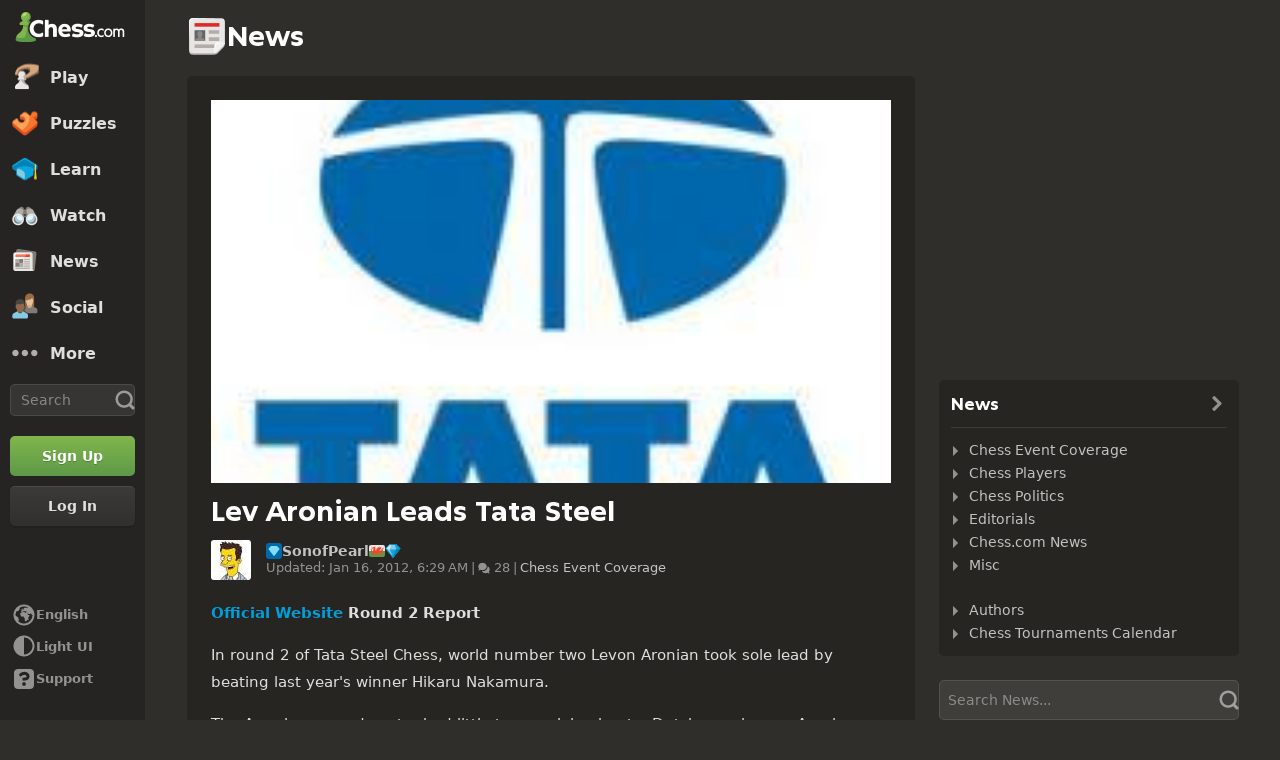

--- FILE ---
content_type: text/html; charset=UTF-8
request_url: https://www.chess.com/news/view/lev-aronian-leads-tata-steel-8674
body_size: 33432
content:















  

<!DOCTYPE html>
<html
  xmlns="http://www.w3.org/1999/xhtml"
  xml:lang="en-US"
  lang="en-US"
  dir="ltr"
  xmlns:fb="http://ogp.me/ns/fb#" xmlns:og="http://ogp.me/ns#"
  data-color-mode="dark"
  class="shiftless-scrollbar  user-logged-out dark-mode">

<head prefix="og: http://ogp.me/ns# fb: http://ogp.me/ns/fb# game: http://ogp.me/ns/game#">
          <meta charset="utf-8" />
    <meta name="ROBOTS" content="NOODP" />
    <meta name="ROBOTS" content="NOYDIR" />
        <meta name="verify-v1" content="TgxixMKtxcQ+9NUdD7grKbzw3tAl3iJWlTPSPKt9t0I=" />
    <meta name="p:domain_verify" content="314c7ba9469cc171a12a46b43e0e2aed" />
    <meta name="google-site-verification" content="n7BdKb0xn1E9tRJXvmMxE3Ynr-QajBOi1yA1srT4Nrc" />

          <meta name="apple-itunes-app" content="app-id=329218549">
      

  <meta name="author" content="Ryan  (SonofPearl)" />

<meta name="copyright" content="Copyright 2026 Chess.com, LLC. All rights reserved." />

  <meta name="robots" content="max-image-preview:large">

  
              <meta name="description" content="Official Website Round 2 Report In round 2 of Tata Steel Chess, world number two Levon Aronian took sole lead by beating last year&#039;s winner Hikaru Nakamura. The American grandmaster had little to complain about a Dutch opening, as Aronian freely admitted: “That was not the way to play against the Dutch!”." />
      
        <meta name="viewport" content="width=device-width, initial-scale=1, minimum-scale=1">
  
  <link rel="preconnect" href="//www.chess.com">
  <link rel="preconnect" href="//images.chesscomfiles.com">

  
    
<link
  as="font"
  crossorigin="crossorigin"
  href="/bundles/web/fonts/chessglyph-v3/chessglyph-v3.3e78f81f.woff2"
  rel="preload"
  type="font/woff2">

<link
  as="font"
  crossorigin="crossorigin"
  href="/bundles/web/fonts/chess-sans/chess-sans-700.3c2edc9b.woff2"
  rel="preload"
  type="font/woff2">

<link
  as="font"
  crossorigin="crossorigin"
  href="/bundles/web/fonts/chess-sans/chess-sans-800.9f4a2f62.woff2"
  rel="preload"
  type="font/woff2">

    
  
  
<link rel="mask-icon" href="/bundles/web/favicons/safari-pinned-tab.1bf62bbf.svg" color="#5D9948">

<link rel="apple-touch-icon" sizes="180x180" href="/bundles/web/favicons/apple-touch-icon.7aaa2d1f.png">

<link rel="icon" type="image/x-icon" href="/bundles/web/favicons/favicon.46041f2d.ico">

<link rel="icon" type="image/png" href="/bundles/web/favicons/favicon-32x32.adae7142.png">

<link rel="icon" type="image/svg+xml" href="/bundles/web/favicons/favicon.5d6cb047.svg" >

    



    
  
      
  
  
      <link href="/bundles/app/css/design-system.client.f890ba71.css"
      type="text/css"
      rel="stylesheet" />
  
  

    
  
      
  
  
      <link href="/bundles/app/css/main.client.2c597fd6.css"
      type="text/css"
      rel="stylesheet" />
  
  

    
  
      
  
  
      <link href="/bundles/app/css/sprites.client.44c69c36.css"
      type="text/css"
      rel="stylesheet" />
  
  


  
      
  
          
  
      
  
  
      <link data-href="/bundles/app/css/alerts.client.09b67b9a.css"
      type="text/css"
      rel="stylesheet" />
  
  
  

      
  
      
  
  
      <link href="/bundles/app/css/global-ads.client.daea56b3.css"
      type="text/css"
      rel="stylesheet" />
  
  

<meta name="language-banner-styles" content="/bundles/app/css/language-banner.client.9d485435.css">
<meta name="language-banner-scripts" content="/bundles/app/js/language-banner.client.b6c64d0f.js">


    
    
    
      <link rel="modulepreload" href="/r2/client-packages/checkmate/2026.1.2/common.DeE-pQj28I.chunk.js"/>
<link rel="modulepreload" href="/r2/client-packages/checkmate/2026.1.2/common.ClhgGA8bvm.chunk.js"/>
<link rel="modulepreload" href="/r2/client-packages/checkmate/2026.1.2/rolldown-runtime.BkG38fmX_9.chunk.js"/>
<link rel="stylesheet" href="/r2/client-packages/checkmate/2026.1.2/common.CIqEbAn6pV.css" />
  

      
  
      
  
  
      <link href="/bundles/app/css/ready-to-play-banner.client.4509d67d.css"
      type="text/css"
      rel="stylesheet" />
  
  

          
  
      
  
  
      <link href="/bundles/app/css/navigation-legacy.client.2702fe39.css"
      type="text/css"
      rel="stylesheet" />
  
  
  
      
  
      
  
  
      <link href="/bundles/app/css/global.client.68b5e76f.css"
      type="text/css"
      rel="stylesheet" />
  
  



  <link
    href="/bundles/app/css/navigation-footer.client.08ca7f5c.css"
    type="text/css" rel="stylesheet" />
      

      
  
      
  
  
      <link href="/bundles/app/css/content.client.830842b4.css"
      type="text/css"
      rel="stylesheet" />
  
  

      
  
      
  
  
      <link href="/bundles/app/css/layout.client.8f9fc6cf.css"
      type="text/css"
      rel="stylesheet" />
  
  


      
  
      
  
  
      <link href="/bundles/app/css/news-single.client.915e52cb.css"
      type="text/css"
      rel="stylesheet" />
  
            
    
    <link
      data-href="/bundles/app/css/comments.client.1bb74863.css"
      rel="stylesheet"
      type="text/css" />
  
  

  <link href="https://www.chess.com/themes/css?board_size=200&pieces_size=150" type="text/css" rel="stylesheet" id="active-theme-variables" />

  <meta name="theme-color" content="#312E2B" />

            
  
          
  <title>Lev Aronian Leads Tata Steel - Chess.com</title>

        
            <meta property="og:title" content="Lev Aronian Leads Tata Steel" />

          <meta property="og:url" content="https://www.chess.com/news/view/lev-aronian-leads-tata-steel-8674" />

          <meta property="fb:app_id" content="2427617054" />

          <meta property="og:description" content="Official Website Round 2 Report In round 2 of Tata Steel Chess, world number two Levon Aronian took sole lead by beating last year&#039;s winner Hikaru Nakamura. The American grandmaster had little to complain about a Dutch opening, as Aronian freely admitted: “That was not the way to play against the Dutch!”." />

          <meta property="og:type" content="article" />

          <meta property="og:image" content="https://images.chesscomfiles.com/uploads/v1/news/56360.4127723a.5000x5000o.f5462abca50e.jpg" />

          <meta property="og:site_name" content="Chess.com" />

  
    
          <meta name="twitter:title" content="Lev Aronian Leads Tata Steel" />

          <meta name="twitter:card" content="summary_large_image" />

          <meta name="twitter:site" content="@chesscom" />

          <meta name="twitter:description" content="Official Website Round 2 Report In round 2 of Tata Steel Chess, world number two Levon Aronian took sole lead by beating last year&#039;s winner Hikaru Nakamura. The American grandmaster had little to complain about a Dutch opening, as Aronian freely admitted: “That was not the way to play against the Dutch!”." />

          <meta name="twitter:image" content="https://images.chesscomfiles.com/uploads/v1/news/56360.4127723a.5000x5000o.f5462abca50e.jpg" />

  
  
        
  
    
    
        <link rel="canonical" href="https://www.chess.com/news/view/lev-aronian-leads-tata-steel-8674">
  
    
                  <link rel="next" href="https://www.chess.com/news/view/lev-aronian-leads-tata-steel-8674?page=2">
      
    
    <link rel="manifest" href="/manifest.json" crossorigin="use-credentials">

      <script type="application/ld+json">
    {
      "@context": "http://schema.org",
      "@type": "NewsArticle",
      "mainEntityOfPage": "https://www.chess.com/news/view/lev-aronian-leads-tata-steel-8674",
      "headline": "Lev Aronian Leads Tata Steel",
        "datePublished": "2012-01-15 13:12:06",
        "dateModified": "2012-01-16 06:29:52",
      "author": {
        "@type": "Person",
        "name": "Ryan"
      },
      "publisher": {
        "@type": "Organization",
          "logo": { "@type": "ImageObject", "url": "https://www.chess.com/bundles/web/images/chess-logo.4924bedd.png", "width": 220, "height": 60 },
        "name": "Chess.com"
      },
      "image": "https://images.chesscomfiles.com/uploads/v1/news/56360.4127723a.5000x5000o.f5462abca50e.jpg"
    }
  </script>

  
            <script type="application/ld+json">
        {
          "@context": "http://schema.org",
          "@type": "BreadcrumbList",
          "itemListElement": [
                        {
              "@type": "ListItem",
              "position": 1,
              "item":
              {
                "@id": "https://www.chess.com/",
                "name": "Home",
                "image": "https://www.chess.com/bundles/web/images/social/share-logo.66c88b91.png"
              }
            },
                        {
              "@type": "ListItem",
              "position": 2,
              "item":
              {
                "@id": "https://www.chess.com/news",
                "name": "News",
                "image": "https://www.chess.com/bundles/web/images/social/share-logo.66c88b91.png"
              }
            },
                        {
              "@type": "ListItem",
              "position": 3,
              "item":
              {
                "@id": "https://www.chess.com/news/chess-events",
                "name": "Chess Event Coverage",
                "image": "https://www.chess.com/bundles/web/images/social/share-articles.a4cd7fbf.png"
              }
            },
                        {
              "@type": "ListItem",
              "position": 4,
              "item":
              {
                "@id": "https://www.chess.com/news/view/lev-aronian-leads-tata-steel-8674",
                "name": "Lev Aronian Leads Tata Steel",
                "image": "https://images.chesscomfiles.com/uploads/v1/news/56360.4127723a.5000x5000o.f5462abca50e.jpg"
              }
            }
                      ]}
      </script>
      
        
      <script>
      document.querySelector('meta[name="theme-color"]')
        .setAttribute('content', getComputedStyle(document.documentElement).getPropertyValue('--theme-background-color') || '#312E2B');
    </script>
  
  
  
  <script>
    window.chesscom = window.chesscom || {};
    window.chesscom.userInNavbarRedesignExclusionAudience = false;
  </script>

  


  
  
                                                                                                                                                                                                                                                                                                                                                                                                                                                                                                                                                                                                                                                                                                                                                                                                                                                                                                                                                                                                                                                                                                                                                                                                                                                                                                                                                                                                                                                                                                                                                                                                                                                                                                                                                                                                                                                                                                                                                                                                                                                                                                                                                                                                                                                                                                                                                                                                                                                                                                                                                                                  
  <script>
    window.chesscom = window.chesscom || {};

    window.chesscom.features = (window.chesscom.features || []).concat([
      'ads_kv_path_targeting', 'cc_v6_design_system', 'chessboard_enable_piece_throw', 'quick_analysis_engine_retry_logic', 'quick_analysis_no_eco_lookup', 'cf_managed_challenge_handler', 'fcm_track_user_activity_enabler_test', 'save_coach_games', 'liveramp_gam_key', 'new_explorer_service', 'filter_blocked_users_from_messages', 'show_shadow_rating', 'chessboard_options_twig', 'settings_extension_loader', 'quick_analysis_call_evaluation_engines', 'web_user_navigated_event', 'analysis_calculator_page', 'analysis_game_collections', 'analysis_multi_game_pgn', 'chessboard_beta', 'chip_tooltip_mounting', 'client_metrics_error_reporting', 'client_play-computer_beta', 'comments_loading_process', 'enable_streaks_v2', 'enable_streaks_v2_legacy_badge', 'club_chat_admin_actions', 'clubs_service_migration_clubs-search', 'clubs_service_most_recently_visited', 'consistent_engine_analysis', 'enable_proto_email_validation_onboarding', 'engine_numbering_fallback_bug', 'events_game_view_ads', 'friends_search_fe_battle_and_classroom', 'friends_search_fe_friends_dropdown', 'friends_search_fe_friends_section', 'friends_search_fe_membership_gift', 'friends_search_fe_navbar_search', 'friends_search_fe_online_count', 'friends_search_fe_stats', 'friends_search_fe_stats_tactics', 'friends_search_fe_username_search_private_chat_api', 'game_chat_events', 'home_nudge_v2_master_game_review', 'lessons_complete_modal_committed_text', 'library_redirect_to_analysis', 'login_turnstile', 'maximum_friends_limit_enabled', 'onboarding_how_did_you_hear_about_us', 'otvc_suspicious_login_protection', 'payments_experiment_product_authorization_fix', 'payments_bulgaria_dual_prices', 'payments_use_available_payment_methods_idl', 'payments_subscriber_agreement_copy', 'payments_no_ads_copy_update', 'payments_offered_incentive_refactor', 'play_challenge_idl_events', 'quick_analysis_eco_timeout', 'random_puzzle_difficulty', 'recovery_turnstile_captcha', 'sanction_belarus_flag', 'sanction_russia_flag', 'save_all_coach_games', 'save_all_bot_games', 'security_private_diagram', 'stockfish_release_b', 'torch_release_a', 'torch_release_b', 'trust_and_safety_enable_otvc_web', 'turnstile_widget_metrics', 'user_popover_click_on_nonexistent_user', 'votechess_find_users_for_vote', 'web_animation_migration_settings_celebration', 'web_apps_user_activity', 'web_configurable_index_page', 'web_consistent_onboarding_design', 'web_courses_intro_screen', 'web_courses_move_hyphens_fix', 'web_courses_move_query_param', 'web_courses_paid_items', 'web_disable_google_registration_on_webview', 'web_download_mobile_app_events_tracking', 'web_ftue_user_activity', 'web_hide_user_block_badges', 'web_navbar_redesign', 'web_navbar_redesign_display_header_tooltip', 'web_opm_modal_streaks_intro', 'web_phone_number_core', 'web_phone_number_registration', 'web_puzzle_path_redesign', 'web_puzzles_user_event_tracking_old', 'web_report_with_game_id', 'web_signup_modal_tracking', 'web_skill_level_updated', 'web_smart_app_banner', 'web_toaster_service_daily_move_toast'
    ]);

    window.chesscom.featuresConfig = Object.assign(
      window.chesscom.featuresConfig || {},
      JSON.parse('\u007B\u0022enable_streaks_v2\u0022\u003A\u007B\u0022experimentKey\u0022\u003A\u0022streaks_v2\u0022\u007D,\u0022maximum_friends_limit_enabled\u0022\u003A\u007B\u0022maxFriends\u0022\u003A5000\u007D,\u0022onboarding_how_did_you_hear_about_us\u0022\u003A\u007B\u0022surveyKey\u0022\u003A\u0022onboarding_how_did_you_hear_about_us\u0022\u007D,\u0022stockfish_release_b\u0022\u003A\u007B\u0022full\u0022\u003A\u007B\u0022name\u0022\u003A\u0022Stockfish\u002017.1\u0022,\u0022paths\u0022\u003A\u007B\u0022asm\u0022\u003A\u0022\\\/r2\\\/assets\u002Dchess\u002Dengine\\\/Stockfish\\\/stockfish\u002D17.1\u002Dasm\u002D341ff22.js\u0022,\u0022multiThreaded\u0022\u003A\u007B\u0022loader\u0022\u003A\u0022\\\/r2\\\/assets\u002Dchess\u002Dengine\\\/Stockfish\\\/stockfish\u002D17.1\u002D8e4d048.js\u0022\u007D,\u0022singleThreaded\u0022\u003A\u007B\u0022loader\u0022\u003A\u0022\\\/r2\\\/assets\u002Dchess\u002Dengine\\\/Stockfish\\\/stockfish\u002D17.1\u002Dsingle\u002Da496a04.js\u0022\u007D\u007D,\u0022filesize\u0022\u003A\u002275MB\u0022\u007D,\u0022lite\u0022\u003A\u007B\u0022name\u0022\u003A\u0022Stockfish\u002017.1\u0020Lite\u0022,\u0022paths\u0022\u003A\u007B\u0022asm\u0022\u003A\u0022\\\/r2\\\/assets\u002Dchess\u002Dengine\\\/Stockfish\\\/stockfish\u002D17.1\u002Dasm\u002D341ff22.js\u0022,\u0022multiThreaded\u0022\u003A\u007B\u0022loader\u0022\u003A\u0022\\\/r2\\\/assets\u002Dchess\u002Dengine\\\/Stockfish\\\/stockfish\u002D17.1\u002Dlite\u002D51f59da.js\u0022\u007D,\u0022singleThreaded\u0022\u003A\u007B\u0022loader\u0022\u003A\u0022\\\/r2\\\/assets\u002Dchess\u002Dengine\\\/Stockfish\\\/stockfish\u002D17.1\u002Dlite\u002Dsingle\u002D03e3232.js\u0022\u007D\u007D,\u0022filesize\u0022\u003A\u00227MB\u0022\u007D,\u0022version\u0022\u003A17.11\u007D,\u0022torch_release_a\u0022\u003A\u007B\u0022full\u0022\u003A\u007B\u0022name\u0022\u003A\u0022Torch\u00202\u0022,\u0022paths\u0022\u003A\u007B\u0022multiThreaded\u0022\u003A\u007B\u0022loader\u0022\u003A\u0022\u0027\\\/r2\\\/assets\u002Dchess\u002Dengine\\\/Torch\\\/torch\u002D2\u002D85193a7.js\u0022\u007D,\u0022singleThreaded\u0022\u003A\u007B\u0022loader\u0022\u003A\u0022\\\/r2\\\/assets\u002Dchess\u002Dengine\\\/Torch\\\/torch\u002D2\u002Dsingle\u002D697050e.js\u0022\u007D\u007D,\u0022filesize\u0022\u003A\u002273MB\u0022\u007D,\u0022lite\u0022\u003A\u007B\u0022name\u0022\u003A\u0022Torch\u00202\u0020Lite\u0022,\u0022paths\u0022\u003A\u007B\u0022multiThreaded\u0022\u003A\u007B\u0022loader\u0022\u003A\u0022\\\/r2\\\/assets\u002Dchess\u002Dengine\\\/Torch\\\/torch\u002D2\u002Dlite\u002Daff3c0c.js\u0022\u007D,\u0022singleThreaded\u0022\u003A\u007B\u0022loader\u0022\u003A\u0022\\\/r2\\\/assets\u002Dchess\u002Dengine\\\/Torch\\\/torch\u002D2\u002Dlite\u002Dsingle\u002Da809e6e.js\u0022\u007D\u007D,\u0022filesize\u0022\u003A\u00226MB\u0022\u007D,\u0022version\u0022\u003A2\u007D,\u0022torch_release_b\u0022\u003A\u007B\u0022full\u0022\u003A\u007B\u0022name\u0022\u003A\u0022Torch\u00204\u0022,\u0022paths\u0022\u003A\u007B\u0022multiThreaded\u0022\u003A\u007B\u0022loader\u0022\u003A\u0022\\\/r2\\\/assets\u002Dchess\u002Dengine\\\/Torch\\\/torch\u002D4\u002D9f8ccc7.js\u0022\u007D,\u0022singleThreaded\u0022\u003A\u007B\u0022loader\u0022\u003A\u0022\\\/r2\\\/assets\u002Dchess\u002Dengine\\\/Torch\\\/torch\u002D4\u002Dsingle\u002D337ec8d.js\u0022\u007D\u007D,\u0022filesize\u0022\u003A\u002273MB\u0022\u007D,\u0022lite\u0022\u003A\u007B\u0022name\u0022\u003A\u0022Torch\u00204\u0020Lite\u0022,\u0022paths\u0022\u003A\u007B\u0022multiThreaded\u0022\u003A\u007B\u0022loader\u0022\u003A\u0022\\\/r2\\\/assets\u002Dchess\u002Dengine\\\/Torch\\\/torch\u002D4\u002Dlite\u002D0cc85c4.js\u0022\u007D,\u0022singleThreaded\u0022\u003A\u007B\u0022loader\u0022\u003A\u0022\\\/r2\\\/assets\u002Dchess\u002Dengine\\\/Torch\\\/torch\u002D4\u002Dlite\u002Dsingle\u002D63b5528.js\u0022\u007D\u007D,\u0022filesize\u0022\u003A\u00226MB\u0022\u007D,\u0022version\u0022\u003A4\u007D,\u0022turnstile_widget_metrics\u0022\u003A\u007B\u0022actions\u0022\u003A\u005B\u0022turnstile\u002Dwidget\u002Dtest\u0022,\u0022registration\u002Dform\u0022,\u0022password\u002Drecovery\u002Dform\u0022\u005D,\u0022uaActions\u0022\u003A\u005B\u0022turnstile\u002Dwidget\u002Dtest\u0022,\u0022registration\u002Dform\u0022\u005D\u007D,\u0022web_configurable_index_page\u0022\u003A\u007B\u0022config_key\u0022\u003A\u0022index_configured_control\u0022\u007D,\u0022web_phone_number_core\u0022\u003A\u007B\u0022login\u0022\u003A\u005B\u0022AU\u0022,\u0022AR\u0022,\u0022BR\u0022,\u0022CA\u0022,\u0022CO\u0022,\u0022GB\u0022,\u0022KR\u0022,\u0022PL\u0022,\u0022SE\u0022,\u0022TR\u0022,\u0022US\u0022,\u0022FR\u0022,\u0022DE\u0022,\u0022ES\u0022,\u0022IT\u0022,\u0022BE\u0022\u005D,\u0022signup\u0022\u003A\u005B\u0022AU\u0022,\u0022AR\u0022,\u0022BR\u0022,\u0022CA\u0022,\u0022CO\u0022,\u0022GB\u0022,\u0022KR\u0022,\u0022PL\u0022,\u0022SE\u0022,\u0022TR\u0022,\u0022US\u0022,\u0022FR\u0022,\u0022DE\u0022,\u0022ES\u0022,\u0022IT\u0022,\u0022BE\u0022\u005D\u007D\u007D')
    );
  </script>


  <script>
  window.chesscom = window.chesscom || {};

  // Before adding global experiments please check in #experiments_chat slack channel for the performance costs
  
  // NOTE, bucketing occurs as a side-effect to checking whether or not a user is bucketed.
  // this means that adding an experiment above this check will bucket unauthenticated users!
  // If you're unsure whether that is intended with your experiment or not, please check with
  // product.
      // bucket both logged out and guest users
      
  
      window.chesscom.experiments = {"payments_no_ads_plan_price_testing":"variant_1"}
  </script>
</head>


  
    
  
  


<body class=" theme-background "  onkeydown="if (event.keyCode === 9) this.classList.add('keyboard-navigation-in-use')"
onmousedown="this.classList.remove('keyboard-navigation-in-use')"
>
      <div class="base-layout">
                                            <div class="base-sidebar">
          
  



<div id="login-register-modal"></div>

<div id="shareable-game-url-modal"></div>

<div id="message-modal"></div>

<div id="first-time-modal"></div>

<div id="achievements-modal"></div>


  <div id="offline-challenge-toaster" data-badge="challenges" data-badge-count="0"></div>

  <div id="old-browser-modal"></div>


  




<div
  id="sb"
  style=""
  class="dark-mode nav-component guest"
  data-constant-message-unread-count-max="100"
  data-notifications-limit="200"
  data-route-login-and-go="https://www.chess.com/login_and_go"
  data-route-register="https://www.chess.com/register">
    <div id="sb-cover" data-mobile-nav-toggle></div>

    <div class="nav-action toggle close" data-mobile-nav-toggle>
    <span class="icon-font-chess x"></span>
  </div>

    <div data-nav-top class="nav-top-menu">
    
        <a
      aria-label="Chess.com - Play Chess Online"
      class="nav-link-component nav-link-main-design chess-logo-wrapper sprite chess-logo no-panel"
      data-nav-link="home"
      data-user-activity-nav-selection="home"
      href="https://www.chess.com/"
      target="_self">
      <span class="nav-link-text mobile-only">Home</span>

              
                  <span class="navigation-badge-component" data-badge="alerts" data-badge-count="0"></span>
                  </a>
    
    
        <a
      class="nav-link-component nav-link-main-design nav-link-top-level sprite play-top"
      data-user-activity-nav-selection="play"
      data-nav-link="play"
      href="https://www.chess.com/play"
      target="_self">
      <span class="nav-link-text">Play</span>
              <span class="navigation-badge-component" data-badge="games" data-badge-count="0"></span>
          </a>
    
        <div
      class="nav-panel-component"
      data-nav-panel="play"
    ></div>
    
        <a
      class="nav-link-component nav-link-main-design nav-link-top-level sprite puzzles-top"
      data-user-activity-nav-selection="puzzles"
      data-nav-link="puzzles"
      href="https://www.chess.com/puzzles"
      target="_self">
      <span class="nav-link-text">Puzzles</span>
    </a>
    
        <div
      class="nav-panel-component"
      data-nav-panel="puzzles"
    ></div>
    
        <a
      class="nav-link-component nav-link-main-design nav-link-top-level sprite learn-top"
      data-user-activity-nav-selection="learn"
      data-nav-link="learn"
      href="https://www.chess.com/learn"
      target="_self">
      <span class="nav-link-text">Learn</span>
          </a>
    
        <div
      class="nav-panel-component"
      data-nav-panel="learn"
    ></div>
    
        <a
      class="nav-link-component nav-link-main-design nav-link-top-level sprite watch-top"
      data-user-activity-nav-selection="watch"
      data-nav-link="watch"
      href="https://www.chess.com/watch"
      target="_self">
      <span class="nav-link-text">Watch</span>
    </a>
    
        <div
      class="nav-panel-component"
      data-nav-panel="watch"
    ></div>
    
        <a
      class="nav-link-component nav-link-main-design nav-link-top-level sprite news-top"
      data-user-activity-nav-selection="news"
      data-nav-link="news"
      href="https://www.chess.com/today"
      target="_self">
      <span class="nav-link-text">News</span>
    </a>

    <div
      class="nav-panel-component"
      data-nav-panel="news"
    ></div>
    
        <a
      class="nav-link-component nav-link-main-design nav-link-top-level sprite social-page"
      data-user-activity-nav-selection="social"
      data-nav-link="social"
      href="https://www.chess.com/social"
      target="_self">
      <span class="nav-link-text">Social</span>
          </a>
    
    <div
      class="nav-panel-component"
      data-nav-panel="social"
    ></div>

          <button
        aria-label="More"
        class="nav-link-component nav-link-main-design nav-link-button nav-link-top-level sprite more-top"
        data-user-activity-nav-selection="more"
        goto="https://www.chess.com/more"
        data-nav-link="more">
        <span class="nav-link-text">More</span>
      </button>
    
    
    <div
      class="nav-panel-component"
      data-nav-panel="more"
    ></div>
    
    
    <div class="nav-link-wrapper">
            <a
        href="https://www.chess.com/search"
        target="_self"
        class="nav-link-component nav-link-main-design nav-link-top-level nav-search-icon"
        aria-label="Search"
        data-user-activity-nav-selection="subnav-search"
        data-nav-action-search
        data-nav-toggle-search-box>
        <div class="nav-toggle-search-box" id="search">
          <span class="search-icon-font icon-font-chess magnifying-glass"></span>
        </div>
      </a>

            <div class="nav-popover nav-search" data-nav-popover-search>
        <div class="arrow"></div>

        <div class="nav-autofill-search" data-autofocus="true" data-size="large"></div>
      </div>
          </div>

    <div class="nav-search-form">
      <div
        class="nav-autofill-search nav-autofill-search-component"
        data-size="small">
        <div class="autocomplete-component">
            
  
  
  <div class="cc-input-group-component ">
      
  
        
  
  
    
  
  <input
    type="search"
    class="cc-input-component cc-input-small cc-input-group-space-append"

    

    

    

    

    

          aria-label="Search"
    
          placeholder="Search"
    
         />



  
            <div class="cc-input-group-post">
          
    
  
  
    
  
    
    
    
              
    <span
      class="cc-icon-glyph cc-icon-size-20 cc-input-group-glyph"
      >

                    <svg width="20" height="20" viewBox="0 0 24 24" data-glyph="tool-magnifier-blank" aria-hidden="true" xmlns="http://www.w3.org/2000/svg"><path d="M10.9999 18.3299C15.1499 18.3299 18.3299 15.1399 18.3299 10.9999C18.3299 6.84992 15.1399 3.66992 10.9999 3.66992C6.84992 3.66992 3.66992 6.85992 3.66992 10.9999C3.66992 15.1499 6.85992 18.3299 10.9999 18.3299ZM10.9999 21.3299C5.20992 21.3299 0.669922 16.7799 0.669922 10.9999C0.669922 5.20992 5.21992 0.669922 10.9999 0.669922C16.7899 0.669922 21.3299 5.21992 21.3299 10.9999C21.3299 16.7899 16.7799 21.3299 10.9999 21.3299ZM21.6699 23.5699C21.1399 23.5699 20.6399 23.3699 19.8699 22.4999L16.3699 18.8299L18.8399 16.3599L22.4399 19.7899C23.3699 20.5899 23.5699 21.1199 23.5699 21.6599C23.5699 22.6899 22.6999 23.5599 21.6699 23.5599V23.5699Z"/></svg>    
          </span>
  

      </div>
        </div>

        </div>
      </div>
    </div>

              
            
              
  
  
      <a
      href="https://www.chess.com/register?returnUrl=https://www.chess.com/news/view/lev-aronian-leads-tata-steel-8674"
        
  
  class="cc-button-component cc-button-primary cc-bg-primary cc-button-medium     button auth-button auth signup register guest-activity-trackable navbar-signup authentication-modal-trigger"

      id="menu-cta" rel="nofollow" data-user-activity-props="{&quot;source&quot;:&quot;Unknown&quot;}" data-is-web-view="" target="_self" aria-label="Sign Up" >

                
        
        
  
  
    
  
    
    
    
              
    <span
      class="cc-icon-glyph cc-icon-size-24 cc-button-icon auth-button-icon"
      >

                    <svg width="24" height="24" viewBox="0 0 24 24" data-glyph="user-badge-plus" aria-hidden="true" xmlns="http://www.w3.org/2000/svg"><path d="M0 20.0301C0 18.0301 0.63 17.1301 2.47 16.4001L3.97 15.8001C6.84 14.6701 7.2 14.4301 7.2 13.6701C7.2 11.3701 5.37 11.3701 5.37 7.40008C5.37 4.23008 6.84 1.83008 9.94 1.83008C13.17 1.83008 14.64 4.23008 14.64 7.40008C14.64 7.73008 14.63 8.04008 14.6 8.32008C10.78 9.36008 8.01 12.8301 8.01 17.0001C8.01 18.8601 8.56 20.5701 9.51 22.0001H0.0100002L0 20.0301ZM17 23.9701C13.2 23.9701 10.03 20.8001 10.03 17.0001C10.03 13.1701 13.2 10.0301 17 10.0301C20.83 10.0301 23.97 13.1601 23.97 17.0001C23.97 20.8001 20.84 23.9701 17 23.9701ZM15.97 21.0301C15.97 21.6601 16.3 22.0001 16.9 22.0001H17C17.63 22.0001 17.97 21.6701 17.97 21.0701V18.0001H21.07C21.67 18.0001 22 17.6701 22 17.0301V16.9301C22 16.3301 21.67 16.0001 21.03 16.0001H17.96V12.9701C17.96 12.3401 17.63 12.0001 17.03 12.0001H16.93C16.3 12.0001 15.96 12.3301 15.96 12.9301V16.0001H12.93C12.33 16.0001 12 16.3301 12 16.9701V17.0701C12 17.6701 12.33 18.0001 12.97 18.0001H15.97V21.0301Z"/></svg>    
          </span>
  
  

                    <span class=" auth-button-label">Sign Up</span>
      

              
    </a>
  
      
              
  
  
      <a
      href="https://www.chess.com/login_and_go?returnUrl=https://www.chess.com/news/view/lev-aronian-leads-tata-steel-8674"
        
  
  class="cc-button-component cc-button-secondary cc-bg-secondary cc-button-medium     button auth-button auth login guest-activity-trackable navbar-login login-modal-trigger"

      rel="nofollow" target="_self" data-is-web-view="" aria-label="Log In" >

                
        
        
  
  
    
  
    
    
    
              
    <span
      class="cc-icon-glyph cc-icon-size-24 cc-button-icon auth-button-icon"
      >

                    <svg width="24" height="24" viewBox="0 0 24 24" data-glyph="arrow-triangle-enter-right"  class="rtl-support" aria-hidden="true" xmlns="http://www.w3.org/2000/svg"><path d="M13.33 7.67L17.2 11.54C17.53 11.87 17.53 12.14 17.2 12.47L13.33 16.34C12.63 17.04 12.33 16.94 12.33 15.91V8.11C12.33 7.08 12.6 6.94 13.33 7.68V7.67ZM0.83 10.5L13.96 10.53V13.5H0.83C0.23 13.5 0 13.2 0 12.43V11.56C0 10.79 0.23 10.49 0.83 10.49V10.5ZM6 2H18C20.47 2 22 3.53 22 6V18C22 20.47 20.47 22 18 22H6C3.53 22 2 20.47 2 18V16.9C2 16.3 2.33 15.97 2.93 15.97H3.06C3.66 15.97 3.99 16.3 3.99 16.9V17.6C3.99 19.6 4.39 20 6.39 20H17.59C19.59 20 19.99 19.6 19.99 17.6V6.4C19.99 4.4 19.59 4 17.59 4H6.39C4.39 4 3.99 4.4 3.99 6.4V7.03C3.99 7.63 3.66 7.96 3.06 7.96H2.93C2.33 7.96 2 7.63 2 7.03V6C2 3.53 3.53 2 6 2Z"/></svg>    
          </span>
  
  

                    <span class=" auth-button-label">Log In</span>
      

              
    </a>
  
                </div>
    <div class="nav-menu-area">
              <button
        aria-label="Change language"
        class="nav-action language-select"
        type="button">
          
  
  
    
  
    
    
    
              
    <span
      class="cc-icon-glyph cc-icon-size-24 "
      >

                    <svg width="24" height="24" viewBox="0 0 24 24" data-glyph="local-globe-africa" aria-hidden="true" xmlns="http://www.w3.org/2000/svg"><path d="M12 22.5C6.2 22.5 1.5 17.8 1.5 12C1.5 6.2 6.2 1.5 12 1.5C17.8 1.5 22.5 6.2 22.5 12C22.5 17.77 17.77 22.5 12 22.5ZM9.07 8.27C9.17 7.44 10.04 7.77 10.04 7.17V6.94H9.64C9.24 6.94 9.24 6.31 9.64 6.31H10.01V6.08C10.01 5.58 10.78 5.58 10.78 6.08V6.51C10.78 7.11 11.58 7.11 11.58 6.51V6.04C11.58 5.34 11.88 4.81 12.91 4.81H16.61C14.68 3.74 13.58 3.51 12.01 3.51C10.34 3.51 8.81 3.98 7.68 4.81C7.78 6.61 7.11 8.08 4.31 8.41C3.78 9.48 3.51 10.74 3.51 12.01V12.51C7.18 15.44 6.64 13.88 6.61 18.58C8.14 19.85 10.01 20.51 12.01 20.51C16.68 20.51 20.48 16.68 20.48 12.01C19.78 11.88 19.28 11.44 19.21 10.64L18.31 10.44C18.01 11.11 16.98 11.27 16.48 10.87L15.61 10.17C15.01 10.37 16.01 11.7 16.21 12.1H16.91C17.51 12.1 17.71 12.67 17.34 13.13L16.01 14.9V15.9L16.31 15.67C16.74 15.34 17.24 15.67 16.81 16.27L16.21 17.1C16.08 17.3 15.74 17.2 15.74 16.87V16.34L14.81 17.64C13.98 18.81 12.78 18.44 12.78 16.91V14.98C11.78 14.61 11.71 14.51 11.71 13.48C9.04 13.81 9.11 13.91 8.41 11.58C7.98 10.15 8.14 9.98 10.98 8.98C12.18 8.68 12.05 8.98 12.68 9.41C13.05 9.64 13.05 9.64 13.71 9.64C14.34 9.64 14.61 9.21 14.61 8.81C14.61 8.48 14.31 8.14 13.68 8.14H10.85C10.65 9.64 8.95 9.27 9.08 8.27H9.07Z"/></svg>    
          </span>
  

        <span class="nav-link-text nav-language-name">
          English
        </span>
      </button>
        
            
    
              <button
        aria-label="Light/Dark Interface"
        class="nav-action ui-mode"
        data-user-activity-nav-selection="subnav-uimode"
        data-nav-ui-mode
        type="button">
        <div id="mode">
            
  
  
    
  
    
    
    
              
    <span
      class="cc-icon-glyph cc-icon-size-24 "
      >

                    <svg width="24" height="24" viewBox="0 0 24 24" data-glyph="circle-fill-contrast" aria-hidden="true" xmlns="http://www.w3.org/2000/svg"><path d="M12 3.07V20.94C7.07 20.94 3.07 16.94 3.07 12.01C3.07 7.08 7.07 3.08 12 3.08V3.07ZM12 22.5C6.23 22.5 1.5 17.77 1.5 12C1.5 6.23 6.23 1.5 12 1.5C17.77 1.5 22.5 6.23 22.5 12C22.5 17.77 17.77 22.5 12 22.5ZM12 20.5C16.67 20.5 20.5 16.67 20.5 12C20.5 7.33 16.67 3.5 12 3.5C7.33 3.5 3.5 7.33 3.5 12C3.5 16.67 7.33 20.5 12 20.5Z"/></svg>    
          </span>
  
        </div>

        <span class="nav-link-text">
          <span class="light">Light UI</span>
          <span class="dark">Dark UI</span>
        </span>
      </button>
        
            
            
            
        <button
      type="button"
      aria-label="Help"
      id="nav-link-help"
      class="nav-action has-popover help"
      data-user-activity-nav-selection="subnav-help"
      type="button">
        
  
  
    
  
    
    
    
              
    <span
      class="cc-icon-glyph cc-icon-size-24 "
      >

                    <svg width="24" height="24" viewBox="0 0 24 24" data-glyph="square-fill-question" aria-hidden="true" xmlns="http://www.w3.org/2000/svg"><path d="M17.03 22H6.95999C3.28999 22 1.98999 20.7 1.98999 17.03V6.95999C1.98999 3.28999 3.28999 1.98999 6.95999 1.98999H17.03C20.7 1.98999 22 3.28999 22 6.95999V17.03C22 20.7 20.7 22 17.03 22ZM11.93 13.63C16.43 13.63 17.5 11.1 17.5 9.39999C17.5 6.39999 15 4.82999 12.33 4.82999C10.03 4.82999 8.29999 6.09999 7.39999 6.92999C6.92999 7.45999 6.89999 7.85999 7.32999 8.39999L7.95999 9.16999C8.42999 9.73999 8.78999 9.73999 9.25999 9.23999C9.92999 8.63999 11.09 7.83999 12.43 7.83999C13.43 7.83999 14.5 8.20999 14.5 9.43999C14.5 10.51 13.63 10.64 11.93 10.64H11.53C10.8 10.64 10.53 10.91 10.53 11.61V12.64C10.53 13.37 10.8 13.64 11.5 13.64L11.93 13.63ZM12 18.83C13.13 18.83 13.83 18.13 13.83 17C13.83 15.87 13.13 15.17 12 15.17C10.87 15.17 10.17 15.87 10.17 17C10.17 18.13 10.87 18.83 12 18.83Z"/></svg>    
          </span>
  

      <span class="nav-link-text">
        Support
      </span>
    </button>
      </div>
  </div>


          </div>
      
            <div class="base-container">
        <div id="scroll-top-anchor"></div>

                          
                  <div id="smart-app-banner"></div>
        
                          <div id="language-banner"></div>
        
                    
<header id="tb" class="toolbar-new-wrapper  ">
    <div class="toolbar-menu-area toolbar-menu-area-left">
        <div class="toolbar-action toggle open" data-mobile-nav-toggle>
      <span class="icon-font-chess menu toolbar-action-icon"></span>
    </div>
    
        <a
      href="https://www.chess.com/"
      class="link chess-logo-wrapper sprite chess-logo"
      aria-label="Chess.com - Play Chess Online">
    </a>
      </div>
  
          

<div class="dark-mode toolbar-menu-area mobile-auth-actions  ">
    
  
  
      <a
      href="https://www.chess.com/register?returnUrl=https://www.chess.com/news/view/lev-aronian-leads-tata-steel-8674"
        
  
  class="cc-button-component cc-button-primary cc-bg-primary cc-button-small     sign-up-eng mobile-auth-action "

      id="signup-button-mobile" rel="nofollow" >

                
        
  

                    <span>Sign Up</span>
      

              
    </a>
  

    
  
  
      <a
      href="https://www.chess.com/login_and_go?returnUrl=https://www.chess.com/news/view/lev-aronian-leads-tata-steel-8674"
        
  
  class="cc-button-component cc-button-secondary cc-bg-secondary cc-button-small     login mobile-auth-action"

      rel="nofollow" >

                
        
  

                    <span>Log In</span>
      

              
    </a>
  
</div>
      </header>
        
                  
  <main class="layout-component  ">
          <header class="layout-title ">
                        
  

<div class="cc-page-header-wrapper ">
    
  
      <a
      href="https://www.chess.com/news"
        
  
  class="cc-page-header-component cc-page-header-large"

      >
        
  
        
  
  
    
                          <img
      aria-hidden="true"
      alt="page-news"
      class="cc-icon-img cc-icon-size-40 "
      height="40"
      src=/bundles/web/images/color-icons/page-news.svg
            width="40"
       />
  
  
  <div
    class="cc-page-header-title cc-heading-small">
    News
  </div>

    </a>
  
</div>

      </header>
    
    
    
    <div
      id="view-news-single"
      class="layout-column-one"
      news-id="56360" is-club="" >


      
        
    
  <div
    id="user-activity-tracker"
    data-event-name="Social - ViewNewsArticle"
    data-event-props="{&quot;author&quot;:&quot;SonofPearl&quot;,&quot;title&quot;:&quot;Lev Aronian Leads Tata Steel&quot;,&quot;category&quot;:&quot;Chess Event Coverage&quot;}"
    data-user-props="{&quot;numNewsRead&quot;:1}">
  </div>

  <div class="cc-section">
    <div class="cc-section-content">
      
<article>
  

                    <div class="post-view-image">
      <img
        alt="Lev Aronian Leads Tata Steel"
        class="post-view-thumbnail"
        height="375"
        src="https://images.chesscomfiles.com/uploads/v1/news/56360.4127723a.668x375o.4473c037108a@2x.jpg"
        srcset="https://images.chesscomfiles.com/uploads/v1/news/56360.4127723a.668x375o.4473c037108a.jpg 1x, https://images.chesscomfiles.com/uploads/v1/news/56360.4127723a.668x375o.4473c037108a@2x.jpg 2x"
        width="668" />
    </div>

      
  <div class="post-view-header">
    <h1 class="post-category-header-title-bold">Lev Aronian Leads Tata Steel</h1>
  </div>

  <div class="post-view-about">
    <div class="post-view-meta-component">
        
  
  
      <a
      class="cc-avatar-component cc-avatar-size-40 post-view-meta-avatar"
      
                  v-user-popover="'{&quot;username&quot;:&quot;SonofPearl&quot;,&quot;location&quot;:&quot;news&quot;}'"
      
      href="https://www.chess.com/member/sonofpearl"
      
      title="SonofPearl"
      >
            
      
      
  <img
    class="cc-avatar-img"
    src="https://images.chesscomfiles.com/uploads/v1/user/684.e817edd6.40x40o.6384ebac5cba.jpeg"
          srcset="https://images.chesscomfiles.com/uploads/v1/user/684.e817edd6.40x40o.6384ebac5cba@2x.jpeg 2x"
        loading="lazy"
    alt="Avatar of SonofPearl"
    height="40"
    width="40" />

    </a>
  

      <div class="post-view-meta-details">
                    
  
    
  <div
    class="cc-user-block-component cc-user-block-default cc-user-block-small "
    >

            
  
      <a
      href="https://www.chess.com/membership?b=badge-diamond&amp;c=flair"
      class="cc-user-badge-component cc-user-badge-diamond"
      v-tooltip="Diamond Member"
      target="_blank">
        
  
  
    
  
    
    
    
              
    <span
      class="cc-icon-glyph cc-icon-size-12 "
      >

                    <svg width="12" height="12" viewBox="0 0 24 24" data-glyph="membership-tier-diamond" aria-hidden="true" xmlns="http://www.w3.org/2000/svg"><path d="M22.5699 8.87L12.8699 21.54C12.2399 22.34 11.7699 22.34 11.1399 21.54L1.43993 8.87C0.80993 8.07 0.83993 7.44 1.56993 6.7L4.99993 3.03C5.72993 2.3 6.39993 2 7.42993 2H16.5599C17.5899 2 18.2599 2.3 18.9899 3.03L22.4199 6.7C23.1499 7.43 23.1899 8.07 22.5499 8.87H22.5699Z"/></svg>    
          </span>
  
    </a>
  
    
      <a
    href="https://www.chess.com/member/sonofpearl"
          v-user-popover="'{&quot;username&quot;:&quot;SonofPearl&quot;,&quot;location&quot;:&quot;news&quot;}'"
        class="cc-text-medium-bold cc-user-username-component cc-user-username-default"
    data-test-element="user-tagline-username">
          SonofPearl
      </a>


    
      
      
    
                        
          
                    
      <div
        data-cy="user-country-flag"
        v-tooltip="Wales"
        class="country-flags-component country-166">
      </div>
      

            
  
  <img
    v-tooltip="Show your flair!"
    src="https://images.chesscomfiles.com/chess-flair/membership_icons/diamond_traditional.svg"
    class="flair-rpc-component"
    width="16"
    height="16" />

      </div>

        
          
  
  
  <div class="post-view-meta-stats">
          
      
              <time
          datetime="2012-01-15 13:12"
          v-tooltip="Published: Jan 15, 2012, 1:12 PM">
          Updated: Jan 16, 2012, 6:29 AM
        </time>
      
      <span class="post-view-meta-separator">|</span>
    
    
      
  
  
    
  
    
    
    
              
    <span
      class="cc-icon-glyph cc-icon-size-12 post-preview-meta-icon"
      >

                    <svg width="12" height="12" viewBox="0 0 24 24" data-glyph="message-bubble-fill-pair" aria-hidden="true" xmlns="http://www.w3.org/2000/svg"><path d="M22.1999 23.1299L19.9999 21.9299C19.3699 21.5999 18.8699 21.5599 18.1999 21.8299C17.2299 22.1599 16.1699 22.3299 14.9999 22.3299C11.5399 22.3299 8.71989 20.6999 7.41989 18.2299C7.93989 18.2999 8.45989 18.3299 8.99989 18.3299C14.7199 18.3299 19.3299 14.2999 19.3299 8.99988C19.3299 8.86988 19.3299 8.74988 19.3199 8.61988C21.7899 9.86988 23.3599 12.2099 23.3599 14.9999C23.3599 16.3999 22.9899 17.6999 22.2599 18.7999C21.8299 19.3699 21.7899 19.8299 22.1299 20.4999L23.0999 22.3999C23.2999 22.7999 23.0299 23.5699 22.1999 23.1299ZM8.99989 16.3299C8.19989 16.3299 7.43989 16.2399 6.70989 16.0799C6.65989 15.7299 6.62989 15.3699 6.62989 14.9999C6.62989 10.7999 10.1999 7.62988 14.9999 7.62988C15.7899 7.62988 16.5399 7.70988 17.2499 7.86988C17.3099 8.22988 17.3399 8.60988 17.3399 8.98988C17.3399 13.1899 13.7699 16.3199 9.00989 16.3199L8.99989 16.3299ZM3.99989 15.9299L1.79989 17.1299C0.969893 17.5599 0.699893 16.7999 0.899893 16.3999L1.86989 14.4999C2.19989 13.8299 2.16989 13.3699 1.73989 12.7999C1.00989 11.6999 0.639893 10.3999 0.639893 8.99988C0.639893 4.79988 4.20989 1.62988 9.00989 1.62988C13.8099 1.62988 17.3799 4.79988 17.3799 8.99988C17.3799 13.1999 13.8099 16.3299 9.00989 16.3299C7.87989 16.3299 6.77989 16.1599 5.80989 15.8299C5.13989 15.5599 4.63989 15.5999 4.00989 15.9299H3.99989Z"/></svg>    
          </span>
  

    <span class="post-preview-meta-content">28</span>

          <span class="post-view-meta-separator">|</span>

      <a
        class="post-view-meta-category"
        href="https://www.chess.com/news/chess-events"
        title="Chess Event Coverage">
        Chess Event Coverage
      </a>
      </div>

      </div>
    </div>

      </div>

  
  <div class="post-view-content">
          <p><strong><a href="http://www.tatasteelchess.com/">Official Website</a> Round 2 Report</strong></p>
<p>In round 2 of Tata Steel Chess, world number two Levon Aronian took sole lead by beating last year's winner Hikaru Nakamura.</p>
<p>The American grandmaster  had little to complain about a Dutch opening, as Aronian freely  admitted: “That was not the way to play against the Dutch!”. Soon White  give up a queen for rook and bishop and it seemed Black was doing fine.</p>
<p>Somehow, some way, over the next 30 moves Aronian used his surplus of  pieces to greater effect than Nakamura used his queen, and collected the  full point.</p>
<p style="text-align:center;"><span style="color:#0000ff;font-size:small;">Lev Aronian defeated Hikaru Nakamura</span></p>
<div style="text-align:center;margin:8px 0px;"><img alt="Tata 2012 Round 2 Lev Aronian - Hikaru Nakamura.jpg" height="400" class="img-defer img-defer-placeholder" src="https://www.chess.com/bundles/web/images/image-default.445cb543.svg" data-src="https://files.chesscomfiles.com/images_users/tiny_mce/SonofPearl/Tata%202012%20Round%202%20Lev%20Aronian%20-%20Hikaru%20Nakamura.jpg" style="margin-left:auto;margin-right:auto; aspect-ratio:600/400" width="600" /></div>
<p> </p>
<!-- CHESS_COM_DIAGRAM <div style="text-align:center;"> --><div id="chess_com_diagram_0_793064" class="chessDiagramDiv" align="center" style="clear:both;"><!-- 
&-diagramtype:
chessGame
&-colorscheme:
woodmid
&-piecestyle:
book
&-float:
center
&-flip:
false
&-prompt:
false
&-coords:
false
&-size:
45
&-lastmove:

&-focusnode:

&-beginnode:

&-endnode:

&-pgnbody:
[Event "74th Tata Steel GMA"]
[Site "Wijk aan Zee NED"]
[Date "2012.01.15"]
[Round "2"]
[White "Aronian,L"]
[Black "Nakamura,Hi"]
[Result "1-0"]
[BlackElo "2759"]
[Chesscat "CHESSCAT 1.0"]
[ECO "A88"]
[Eventdate "2012.01.14"]
[Plycount "117"]
[WhiteElo "2805"]

1.d4 f5 2.g3 Nf6 3.Bg2 g6 4.Nf3 Bg7 5.O-O O-O 6.c4 d6 7.Nc3 c6 8.Qb3 Kh8 9.Rd1 Na6 10.Qa3 Nc7 11.d5 c5 12.b4 cxb4 13.Qxb4 Na6 14.Qb1 Bd7 15.Nb5 Rc8 16.Nd2 Qb6 17.e3 Nc5 18.a4 Qa5 19.Ba3 a6 20.Bb4 Qd8 21.Nd4 Nxa4 22.Ne6 Bxe6 23.dxe6 Qe8 24.Bxb7 Rb8 25.Bxa6 Nc3 26.Bxc3 Rxb1 27.Rdxb1 g5 28.Rb7 Ng8 29.Bxg7+ Kxg7 30.Rb5 Qg6 31.c5 dxc5 32.Rxc5 Qxe6 33.Nf3 Qd6 34.Nd4 Kh8 35.Rc6 Qd7 36.Rac1 f4 37.Bc8 Qa7 38.Ne6 Rf6 39.exf4 gxf4 40.Rc7 Qa4 41.Nxf4 Rd6 42.Be6 Rd1+ 43.Rxd1 Qxd1+ 44.Kg2 Nf6 45.Rxe7 Qe1 46.Rf7 Qe4+ 47.f3 Qd4 48.Kh3 Qe5 49.Kh4 Qd4 50.Bg4 Qe5 51.Ne6 h6 52.Rf8+ Ng8 53.f4 Qb2 54.Kh3 Qa1 55.Bh5 Kh7 56.Rf7+ Kh8 57.Bg6 Nf6 58.Rf8+ Ng8 59.Bf7 
1-0
--></div>
<p> </p>
<p>
<object width="600" height="494" classid="clsid:d27cdb6e-ae6d-11cf-96b8-444553540000" codebase="http://download.macromedia.com/pub/shockwave/cabs/flash/swflash.cab#version=6,0,40,0">
<param name="src" value="//www.youtube.com/v/Yu1b27S9Fq4" />
<embed type="application/x-shockwave-flash" width="600" height="494" src="//www.youtube-nocookie.com/v/Yu1b27S9Fq4"></embed>
</object>
</p>
<p> </p>
<p>World number one Magnus Carlsen could not keep in pace, as he soon found  himself in a lifeless position against Vassily Ivanchuk of Ukraine. The  matadors gave it 30 more moves, but the evaluation never dipped below  dead even.</p>
<p style="text-align:center;"><span style="color:#0000ff;font-size:small;">Vassily Ivanchuk and Magnus Carlsen</span></p>
<div style="text-align:center;margin:8px 0px;"><img alt="Tata 2012 Round 2 Vassily Ivanchuk - Magnus Carlsen.jpg" height="400" class="img-defer img-defer-placeholder" src="https://www.chess.com/bundles/web/images/image-default.445cb543.svg" data-src="https://files.chesscomfiles.com/images_users/tiny_mce/SonofPearl/Tata%202012%20Round%202%20Vassily%20Ivanchuk%20-%20Magnus%20Carlsen.jpg" style="margin-left:auto;margin-right:auto; aspect-ratio:600/400" width="600" /></div>
<p> </p>
<!-- CHESS_COM_DIAGRAM <div style="text-align:center;"> --><div id="chess_com_diagram_1_793069" class="chessDiagramDiv" align="center" style="clear:both;"><!-- 
&-diagramtype:
chessGame
&-colorscheme:
woodmid
&-piecestyle:
book
&-float:
center
&-flip:
false
&-prompt:
false
&-coords:
false
&-size:
45
&-lastmove:

&-focusnode:

&-beginnode:

&-endnode:

&-pgnbody:
[Event "74th Tata Steel GMA"]
[Site "Wijk aan Zee NED"]
[Date "2012.01.15"]
[Round "2"]
[White "Ivanchuk,V"]
[Black "Carlsen,M"]
[Result "1/2-1/2"]
[BlackElo "2835"]
[Chesscat "CHESSCAT 1.0"]
[ECO "D56"]
[Eventdate "2012.01.14"]
[Plycount "114"]
[WhiteElo "2766"]

1.Nf3 d5 2.d4 Nf6 3.c4 e6 4.Nc3 Be7 5.Bg5 h6 6.Bh4 O-O 7.e3 Ne4 8.Bxe7 Qxe7 9.Rc1 c6 10.Be2 Nxc3 11.Rxc3 dxc4 12.Bxc4 Nd7 13.O-O b6 14.Qc2 Bb7 15.Bd3 c5 16.Bh7+ Kh8 17.Be4 Bxe4 18.Qxe4 Rac8 19.Rfc1 Rc7 20.Qc2 Rfc8 21.h3 Nf6 22.Rc4 Ne8 23.dxc5 Rxc5 24.Qb3 Rxc4 25.Rxc4 Rxc4 26.Qxc4 Nd6 27.Qc6 Kg8 28.Ne5 Qd8 29.Nd7 Ne4 30.b3 Nf6 31.Ne5 Nd5 32.g3 Qe7 33.h4 g6 34.Kg2 Kg7 35.Nd3 Qd8 36.Qc4 Nf6 37.e4 g5 38.hxg5 hxg5 39.Qc3 Kg8 40.Kf3 Nd7 41.Ke3 Nf6 42.a4 Ng4+ 43.Kf3 Nf6 44.b4 Qd7 45.b5 Qd8 46.Ke3 Ng4+ 47.Ke2 Nf6 48.Qc4 Qa8 49.Ke3 Qd8 50.Kf3 Kg7 51.Qc3 Qh8 52.Qd4 Qh1+ 53.Ke3 Qd1 54.Ne5 Qe1+ 55.Kf3 Qh1+ 56.Ke3 Qe1+ 57.Kf3 Qh1+ 
1/2-1/2
--></div>
<p> </p>
<p>
<object width="600" height="494" classid="clsid:d27cdb6e-ae6d-11cf-96b8-444553540000" codebase="http://download.macromedia.com/pub/shockwave/cabs/flash/swflash.cab#version=6,0,40,0">
<param name="src" value="//www.youtube.com/v/S_0qLxzLD1o" />
<embed type="application/x-shockwave-flash" width="600" height="494" src="//www.youtube-nocookie.com/v/S_0qLxzLD1o"></embed>
</object>
</p>
<p> </p>
<p>The third leader after day one, Dutch Anish Giri, had by then  long left the premises. Teimour Radjabov had comfortably taken the  sting out of Giri's Samisch King's Indian and even though the youngster  was up a pawn, there was no way to exploit this asset and his draw offer  after 24 moves was accepted.</p>
<p style="text-align:center;"><span style="color:#0000ff;font-size:small;">Anish Giri and Teimour Radjabov</span></p>
<div style="text-align:center;margin:8px 0px;"><img alt="Tata 2012 Round 2 Anish Girir - Teimour Radjabov.jpg" height="400" class="img-defer img-defer-placeholder" src="https://www.chess.com/bundles/web/images/image-default.445cb543.svg" data-src="https://files.chesscomfiles.com/images_users/tiny_mce/SonofPearl/Tata%202012%20Round%202%20Anish%20Girir%20-%20Teimour%20Radjabov.jpg" style="margin-left:auto;margin-right:auto; aspect-ratio:600/400" width="600" /></div>
<p> </p>
<!-- CHESS_COM_DIAGRAM <div style="text-align:center;"> --><div id="chess_com_diagram_2_793075" class="chessDiagramDiv" align="center" style="clear:both;"><!-- 
&-diagramtype:
chessGame
&-colorscheme:
woodmid
&-piecestyle:
book
&-float:
center
&-flip:
false
&-prompt:
false
&-coords:
false
&-size:
45
&-lastmove:

&-focusnode:

&-beginnode:

&-endnode:

&-pgnbody:
[Event "74th Tata Steel GMA"]
[Site "Wijk aan Zee NED"]
[Date "2012.01.15"]
[Round "2"]
[White "Giri,A"]
[Black "Radjabov,T"]
[Result "1/2-1/2"]
[BlackElo "2773"]
[Chesscat "CHESSCAT 1.0"]
[ECO "E81"]
[Eventdate "2012.01.14"]
[Plycount "47"]
[WhiteElo "2714"]

1.d4 Nf6 2.c4 g6 3.Nc3 Bg7 4.e4 d6 5.f3 O-O 6.Be3 c5 7.Nge2 Nc6 8.d5 Ne5 9.Ng3 h5 10.Be2 a6 11.a4 e6 12.O-O exd5 13.cxd5 Bd7 14.h3 h4 15.Nh1 b5 16.Bg5 b4 17.Nb1 c4 18.Bxh4 Re8 19.f4 Nd3 20.Bxd3 cxd3 21.Qxd3 Rxe4 22.Nd2 Re8 23.Ng3 Qb6+ 24.Kh2 
1/2-1/2
--></div>
<p> </p>
<p>
<object width="600" height="494" classid="clsid:d27cdb6e-ae6d-11cf-96b8-444553540000" codebase="http://download.macromedia.com/pub/shockwave/cabs/flash/swflash.cab#version=6,0,40,0">
<param name="src" value="//www.youtube.com/v/HeTIc8_wbDc" />
<embed type="application/x-shockwave-flash" width="600" height="494" src="//www.youtube-nocookie.com/v/HeTIc8_wbDc"></embed>
</object>
</p>
<p> </p>
<p>Wijk  aan Zee dinosaur Loek van Wely was also facing the King's Indian  Saemisch and just as Radjabov soon reached a comfortable position. Just  before the first time control it seemed like Veselin Topalov was making  some progress, but in the end the former World Champion was the one who  had to tread carefully to salvage half a point.</p>
<div style="text-align:center;margin:8px 0px;"><img alt="Tata 2012 Round 2 Veselin Topalov - Loek Van Wely.jpg" height="400" class="img-defer img-defer-placeholder" src="https://www.chess.com/bundles/web/images/image-default.445cb543.svg" data-src="https://files.chesscomfiles.com/images_users/tiny_mce/SonofPearl/Tata%202012%20Round%202%20Veselin%20Topalov%20-%20Loek%20Van%20Wely.jpg" style="margin-left:auto;margin-right:auto; aspect-ratio:600/400" width="600" /></div>
<p> </p>
<!-- CHESS_COM_DIAGRAM <div style="text-align:center;"> --><div id="chess_com_diagram_3_793095" class="chessDiagramDiv" align="center" style="clear:both;"><!-- 
&-diagramtype:
chessGame
&-colorscheme:
woodmid
&-piecestyle:
book
&-float:
center
&-flip:
false
&-prompt:
false
&-coords:
false
&-size:
45
&-lastmove:

&-focusnode:

&-beginnode:

&-endnode:

&-pgnbody:
[Event "74th Tata Steel GMA"]
[Site "Wijk aan Zee NED"]
[Date "2012.01.15"]
[Round "2"]
[White "Topalov, Veselin"]
[Black "Van Wely, Loek"]
[Result "1/2-1/2"]
[BlackElo "2692"]
[Blackfideid "1000268"]
[Blacktitle "GM"]
[Chesscat "CHESSCAT 1.0"]
[ECO "E81"]
[Eventdate "2012.01.14"]
[Opening "King's Indian"]
[Plycount "116"]
[Variation "Saemisch, Byrne variation"]
[WhiteElo "2770"]
[Whitefideid "2900084"]
[Whitetitle "GM"]

1.d4 Nf6 2.c4 g6 3.f3 Bg7 4.e4 d6 5.Nc3 O-O 6.Be3 c6 7.Bd3 a6 8.a4 a5 9.Qd2 e5 10.Nge2 Na6 11.Rd1 exd4 12.Bxd4 Nc5 13.Bc2 Be6 14.b3 Qb6 15.O-O Qb4 16.Rb1 Rad8 17.Kh1 Bc8 18.Qc1 Nh5 19.Na2 Qb6 20.Bg1 Qc7 21.Nac3 Qe7 22.Qd2 f5 23.exf5 Bxf5 24.Bxf5 gxf5 25.g3 Be5 26.Nd4 Rde8 27.Nce2 Qd8 28.Rbd1 Ng7 29.Qc2 Qc7 30.Nf4 Bxf4 31.gxf4 Rf6 32.Bf2 Qf7 33.Rg1 Rg6 34.Qd2 Qc7 35.Rg3 Nce6 36.Rdg1 Nxd4 37.Bxd4 Ree6 38.Bb2 b6 39.Qd4 Qb7 40.Qd3 Qf7 41.Bxg7 Kxg7 42.Qd4+ Qf6 43.Qxb6 Re2 44.Rg5 c5 45.Qxa5 Qb2 46.Qc7+ Kh8 47.Qd8+ Kg7 48.Rxg6+ hxg6 49.Qh4 Qxb3 50.Qh3 d5 51.Qg3 Re6 52.cxd5 Qxd5 53.Qf2 Qd3 54.Qb2+ Kf7 55.Qb7+ Re7 56.Qc6 Re6 57.Qb7+ Re7 58.Qc6 Re6 
1/2-1/2
--></div>
<p> </p>
<p>Drawing even more comfortably with the black pieces were Boris Gelfand,  against David Navara, and Gata Kamsky playing Vugar Gashimov.</p>
<p style="text-align:center;"><span style="color:#0000ff;font-size:small;">David Navara and Boris Gelfand</span></p>
<div style="text-align:center;margin:8px 0px;"><img alt="Tata 2012 Round 2 David Navara - Boris Gelfand.jpg" height="400" class="img-defer img-defer-placeholder" src="https://www.chess.com/bundles/web/images/image-default.445cb543.svg" data-src="https://files.chesscomfiles.com/images_users/tiny_mce/SonofPearl/Tata%202012%20Round%202%20David%20Navara%20-%20Boris%20Gelfand.jpg" style="margin-left:auto;margin-right:auto; aspect-ratio:600/400" width="600" /></div>
<p> </p>
<!-- CHESS_COM_DIAGRAM <div style="text-align:center;"> --><div id="chess_com_diagram_4_793072" class="chessDiagramDiv" align="center" style="clear:both;"><!-- 
&-diagramtype:
chessGame
&-colorscheme:
woodmid
&-piecestyle:
book
&-float:
center
&-flip:
false
&-prompt:
false
&-coords:
false
&-size:
45
&-lastmove:

&-focusnode:

&-beginnode:

&-endnode:

&-pgnbody:
[Event "74th Tata Steel GMA"]
[Site "Wijk aan Zee NED"]
[Date "2012.01.15"]
[Round "2"]
[White "Navara,D"]
[Black "Gelfand,B"]
[Result "1/2-1/2"]
[BlackElo "2739"]
[Chesscat "CHESSCAT 1.0"]
[ECO "C42"]
[Eventdate "2012.01.14"]
[Plycount "60"]
[WhiteElo "2712"]

1.e4 e5 2.Nf3 Nf6 3.Nxe5 d6 4.Nf3 Nxe4 5.Bd3 Nf6 6.h3 Be7 7.O-O O-O 8.c3 b6 9.Bc2 Bb7 10.d4 Nbd7 11.Nbd2 Re8 12.Nc4 Bf8 13.Bg5 h6 14.Bh4 g6 15.Ne3 Bg7 16.Nh2 Qc8 17.Nhg4 Nxg4 18.Nxg4 f5 19.Ne3 Nf6 20.Re1 Kh8 21.f3 Qd7 22.Qd2 Nd5 23.Bf2 Kh7 24.Bb3 Nxe3 25.Rxe3 Rxe3 26.Bxe3 Re8 27.Re1 a5 28.Bc2 Bd5 29.b3 Bf7 30.a4 Bf6 
1/2-1/2
--></div>
<p> </p>
<p>
<object width="600" height="494" classid="clsid:d27cdb6e-ae6d-11cf-96b8-444553540000" codebase="http://download.macromedia.com/pub/shockwave/cabs/flash/swflash.cab#version=6,0,40,0">
<param name="src" value="//www.youtube.com/v/GPMPi-B326Y" />
<embed type="application/x-shockwave-flash" width="600" height="494" src="//www.youtube-nocookie.com/v/GPMPi-B326Y"></embed>
</object>
</p>
<p> </p>
<p style="text-align:center;"><span style="color:#0000ff;font-size:small;">Vugar Gashimov and Gata Kamsky</span></p>
<div style="text-align:center;margin:8px 0px;"><img alt="Tata 2012 Round 2 Vugar Gashimov - Gata Kamsky.jpg" height="400" class="img-defer img-defer-placeholder" src="https://www.chess.com/bundles/web/images/image-default.445cb543.svg" data-src="https://files.chesscomfiles.com/images_users/tiny_mce/SonofPearl/Tata%202012%20Round%202%20Vugar%20Gashimov%20-%20Gata%20Kamsky.jpg" style="margin-left:auto;margin-right:auto; aspect-ratio:600/400" width="600" /></div>
<p> </p>
<!-- CHESS_COM_DIAGRAM <div style="text-align:center;"> --><div id="chess_com_diagram_5_793074" class="chessDiagramDiv" align="center" style="clear:both;"><!-- 
&-diagramtype:
chessGame
&-colorscheme:
woodmid
&-piecestyle:
book
&-float:
center
&-flip:
false
&-prompt:
false
&-coords:
false
&-size:
45
&-lastmove:

&-focusnode:

&-beginnode:

&-endnode:

&-pgnbody:
[Event "74th Tata Steel GMA"]
[Site "Wijk aan Zee NED"]
[Date "2012.01.15"]
[Round "2"]
[White "Gashimov,V"]
[Black "Kamsky,G"]
[Result "1/2-1/2"]
[BlackElo "2732"]
[Chesscat "CHESSCAT 1.0"]
[ECO "C88"]
[Eventdate "2012.01.14"]
[Plycount "81"]
[WhiteElo "2761"]

1.e4 e5 2.Nf3 Nc6 3.Bb5 a6 4.Ba4 Nf6 5.O-O Be7 6.Re1 b5 7.Bb3 O-O 8.h3 Bb7 9.d3 d5 10.exd5 Nxd5 11.Nxe5 Nxe5 12.Rxe5 Qd6 13.Re1 Rae8 14.Nd2 c5 15.c3 Bd8 16.Ne4 Qg6 17.Bd2 Nf6 18.Bc2 c4 19.Qf3 Kh8 20.Qg3 cxd3 21.Qxg6 hxg6 22.Nxf6 Rxe1+ 23.Rxe1 dxc2 24.Nd7 Rg8 25.Rc1 Re8 26.Rxc2 Bc8 27.Nc5 Bf5 28.Rc1 Re2 29.Be3 Rxb2 30.Nxa6 Rxa2 31.Nb4 Rb2 32.Bd4 Be6 33.Re1 Bc7 34.Na6 Bf4 35.Nc5 Bc4 36.Nd7 Re2 37.Rxe2 Bxe2 38.f3 f6 39.Kf2 Bc4 40.Be3 Bd6 41.Bc5 
1/2-1/2
--></div>
<p> </p>
<p>
<object width="600" height="494" classid="clsid:d27cdb6e-ae6d-11cf-96b8-444553540000" codebase="http://download.macromedia.com/pub/shockwave/cabs/flash/swflash.cab#version=6,0,40,0">
<param name="src" value="//www.youtube.com/v/EVPWwyVz0xU" />
<embed type="application/x-shockwave-flash" width="600" height="494" src="//www.youtube-nocookie.com/v/EVPWwyVz0xU"></embed>
</object>
</p>
<p> </p>
<p>The  Piet Zwart Prize, made possible by the municipalities of Velsen and  Beverwijk, was awarded to Fabiano Caruana of Italy for his victory over  Sergey Karjakin of Russia. In a Rubinstein Nimzo-Indian the Italian's  minor pieces started to gradually gather on the kingside, while his  opponent's knights gravitated towards the other side of the board. When  White's queen joined the fray with <strong>27.Qd1 Rfe8 28.Qg4</strong>, facing great peril, Black chose to give up an exchange with <strong>28...Kf8 29.Bd6 Nxd6 30.Nxd6</strong> and lost without a chance some 30 moves later.</p>
<p style="text-align:center;"><span style="color:#0000ff;font-size:small;">Fabiano Caruana beat Sergey Karjakin</span></p>
<div style="text-align:center;margin:8px 0px;"><img alt="Tata 2012 Round 2 Fabiano Caruana -  Sergey Karjakin.jpg" height="400" class="img-defer img-defer-placeholder" src="https://www.chess.com/bundles/web/images/image-default.445cb543.svg" data-src="https://files.chesscomfiles.com/images_users/tiny_mce/SonofPearl/Tata%202012%20Round%202%20Fabiano%20Caruana%20-%20%20Sergey%20Karjakin.jpg" style="margin-left:auto;margin-right:auto; aspect-ratio:600/400" width="600" /></div>
<p> </p>
<div style="text-align:center;">
<!-- CHESS_COM_DIAGRAM <div style="text-align:center;"> --><div id="chess_com_diagram_6_793066" class="chessDiagramDiv" align="center" style="clear:both;"><!-- 
&-diagramtype:
chessGame
&-colorscheme:
woodmid
&-piecestyle:
book
&-float:
center
&-flip:
false
&-prompt:
false
&-coords:
false
&-size:
45
&-lastmove:

&-focusnode:
52
&-beginnode:

&-endnode:

&-pgnbody:
[Event "74th Tata Steel GMA"]
[Site "Wijk aan Zee NED"]
[Date "2012.01.15"]
[Round "2"]
[White "Caruana,F"]
[Black "Karjakin,Sergey"]
[Result "1-0"]
[BlackElo "2769"]
[Chesscat "CHESSCAT 1.0"]
[ECO "E46"]
[Eventdate "2012.01.14"]
[Plycount "129"]
[WhiteElo "2736"]

1.d4 Nf6 2.c4 e6 3.Nc3 Bb4 4.e3 O-O 5.Ne2 d5 6.a3 Be7 7.cxd5 exd5 8.b4 c6 9.Ng3 b5 10.Bd2 Nbd7 11.a4 Bxb4 12.axb5 c5 13.Qb3 Nb6 14.Be2 Qe7 15.O-O Be6 16.Qb2 cxd4 17.exd4 Bd6 18.Rfe1 Rac8 19.Bd3 Qb7 20.Bg5 Nfd7 21.Nce2 Nc4 22.Qb1 h6 23.Bf4 Be7 24.Nf5 Bf6 25.Neg3 Bxf5 26.Nxf5 Ndb6 27.Qd1 Rfe8 28.Qg4 Kf8 29.Bd6+ Nxd6 30.Nxd6 Rxe1+ 31.Rxe1 Qc7 32.Qxc8+ Qxc8 33.Nxc8 Nxc8 34.Be2 Nd6 35.Ra1 Bxd4 36.Rd1 Bb6 37.Rxd5 Ke7 38.g3 g6 39.Kg2 Ke6 40.Rd1 h5 41.Bd3 Ke7 42.Re1+ Kf6 43.f4 Kg7 44.Kf3 Kf6 45.Re5 Bg1 46.h3 Bb6 47.g4 hxg4+ 48.hxg4 Kg7 49.Rd5 Bc7 50.Rc5 Bb6 51.Rc6 Ne8 52.g5 Kf8 53.Ke4 Ke7 54.Rc2 Nc7 55.Bc4 Ne8 56.Kd5 Kd7 57.Rh2 Be3 58.b6 Nd6 59.bxa7 Bxa7 60.Bd3 Be3 61.Ke5 Ke7 62.Rh7 Bc1 63.Bxg6 Bb2+ 64.Kd5 Bc1 65.Bxf7 
1-0
--></div>
</div>
<p> </p>
<p>
<object width="600" height="494" classid="clsid:d27cdb6e-ae6d-11cf-96b8-444553540000" codebase="http://download.macromedia.com/pub/shockwave/cabs/flash/swflash.cab#version=6,0,40,0">
<param name="src" value="//www.youtube.com/v/dKPaS0EZPIs" />
<embed type="application/x-shockwave-flash" width="600" height="494" src="//www.youtube-nocookie.com/v/dKPaS0EZPIs"></embed>
</object>
</p>
<p> </p>
<p>Group A standings after 2 rounds:</p>
<table border="0" cellpadding="0" cellspacing="0" style="background-color:#99ffff;margin-left:auto;margin-right:auto;" width="277"><colgroup><col width="128" /><col width="36" /><col width="35" /><col width="24" /></colgroup><tbody><tr><td height="20" width="128">Aronian, Levon </td>
<td style="text-align:center;" width="36">ARM</td>
<td align="right" style="text-align:center;" width="35">2805</td>
<td align="right" style="text-align:center;" width="24">2</td>
</tr><tr><td height="20">Carlsen, Magnus </td>
<td style="text-align:center;">NOR</td>
<td align="right" style="text-align:center;">2835</td>
<td style="text-align:center;">1½</td>
</tr><tr><td height="20">Giri, Anish </td>
<td style="text-align:center;">NED</td>
<td align="right" style="text-align:center;">2714</td>
<td style="text-align:center;">1½</td>
</tr><tr><td height="20">Caruana, Fabiano </td>
<td style="text-align:center;">ITA</td>
<td align="right" style="text-align:center;">2736</td>
<td style="text-align:center;">1½</td>
</tr><tr><td height="20">Radjabov, Teimour </td>
<td style="text-align:center;">AZE</td>
<td align="right" style="text-align:center;">2773</td>
<td align="right" style="text-align:center;">1</td>
</tr><tr><td height="20">Topalov, Veselin </td>
<td style="text-align:center;">BUL</td>
<td align="right" style="text-align:center;">2770</td>
<td align="right" style="text-align:center;">1</td>
</tr><tr><td height="20">Ivanchuk, Vassily </td>
<td style="text-align:center;">UKR</td>
<td align="right" style="text-align:center;">2766</td>
<td align="right" style="text-align:center;">1</td>
</tr><tr><td height="20">Van Wely, Loek </td>
<td style="text-align:center;">NED</td>
<td align="right" style="text-align:center;">2692</td>
<td align="right" style="text-align:center;">1</td>
</tr><tr><td height="20">Kamsky, Gata </td>
<td style="text-align:center;">USA</td>
<td align="right" style="text-align:center;">2732</td>
<td align="right" style="text-align:center;">1</td>
</tr><tr><td height="20">Navara, David </td>
<td style="text-align:center;">CZE</td>
<td align="right" style="text-align:center;">2712</td>
<td align="right" style="text-align:center;">1</td>
</tr><tr><td height="20">Gashimov, Vugar </td>
<td style="text-align:center;">AZE</td>
<td align="right" style="text-align:center;">2761</td>
<td style="text-align:center;">½</td>
</tr><tr><td height="20">Nakamura, Hikaru </td>
<td style="text-align:center;">USA</td>
<td align="right" style="text-align:center;">2759</td>
<td style="text-align:center;">½</td>
</tr><tr><td height="20">Gelfand, Boris </td>
<td style="text-align:center;">ISR</td>
<td align="right" style="text-align:center;">2739</td>
<td style="text-align:center;">½</td>
</tr><tr><td height="20">Karjakin, Sergey </td>
<td style="text-align:center;">RUS</td>
<td align="right" style="text-align:center;">2769</td>
<td align="right" style="text-align:center;">0</td>
</tr></tbody></table><p> </p>
<p>In  Grandmaster Group B Pentala Harikrishna of India is the sole leader  with two out of two after grinding down Katerina Lahno in a rook endgame.</p>
<p style="text-align:center;"><span style="color:#0000ff;font-size:small;">Pentala Harikrishna defeated Kateryna Lahno</span></p>
<div style="text-align:center;margin:8px 0px;"><img alt="Tata 2012 Round 2 Pentala Harikrishna - Kateryna Lahno.jpg" height="400" class="img-defer img-defer-placeholder" src="https://www.chess.com/bundles/web/images/image-default.445cb543.svg" data-src="https://files.chesscomfiles.com/images_users/tiny_mce/SonofPearl/Tata%202012%20Round%202%20Pentala%20Harikrishna%20-%20Kateryna%20Lahno.jpg" style="margin-left:auto;margin-right:auto; aspect-ratio:600/400" width="600" /></div>
<p> </p>
<!-- CHESS_COM_DIAGRAM <div style="text-align:center;"> --><div id="chess_com_diagram_7_793096" class="chessDiagramDiv" align="center" style="clear:both;"><!-- 
&-diagramtype:
chessGame
&-colorscheme:
woodmid
&-piecestyle:
book
&-float:
center
&-flip:
false
&-prompt:
false
&-coords:
false
&-size:
45
&-lastmove:

&-focusnode:

&-beginnode:

&-endnode:

&-pgnbody:
[Event "74th Tata Steel GMB"]
[Site "Wijk aan Zee NED"]
[Date "2012.01.15"]
[Round "2"]
[White "Harikrishna, Pentala"]
[Black "Lahno, Kateryna"]
[Result "1-0"]
[BlackElo "2557"]
[Blackfideid "14109336"]
[Blacktitle "GM"]
[Chesscat "CHESSCAT 1.0"]
[ECO "B84"]
[Eventdate "2012.01.14"]
[Opening "Sicilian"]
[Plycount "95"]
[Variation "Scheveningen (Paulsen), classical variation"]
[WhiteElo "2665"]
[Whitefideid "5007003"]
[Whitetitle "GM"]

1.e4 c5 2.Nf3 d6 3.d4 cxd4 4.Nxd4 Nf6 5.Nc3 a6 6.Be2 e6 7.O-O Be7 8.a4 Qc7 9.a5 Nbd7 10.Be3 O-O 11.Nb3 Nc5 12.Nxc5 dxc5 13.f4 Rd8 14.Qe1 Bd7 15.Qf2 Bc6 16.Bf3 b6 17.axb6 Qxb6 18.b3 Qb4 19.Qe1 Qb7 20.e5 Nd5 21.Nxd5 Bxd5 22.Bxd5 exd5 23.Bd2 f5 24.Qe2 Qb5 25.Rfe1 c4 26.bxc4 Qxc4 27.Qxc4 dxc4 28.Bc3 Bc5+ 29.Kf1 Bd4 30.Bxd4 Rxd4 31.g3 a5 32.Ra4 Kf7 33.Rb1 g5 34.fxg5 Ke6 35.Rb7 Rd2 36.Rxc4 a4 37.Rcc7 Kxe5 38.Re7+ Kd4 39.Rxh7 Rxc2 40.Ra7 Rb8 41.Rxa4+ Ke3 42.Re7+ Kd3 43.Ra3+ Kd4 44.Re2 Rb1+ 45.Kf2 Rh1 46.Rxc2 Rxh2+ 47.Kf3 Rxc2 48.Ra5 
1-0
--></div>
<p> </p>
<p>Ivan Sokolov awarded the Piet Zwart Prize in  group B to Sergey Tiviakov for his expert exploiting of the pair of  bishops against his compatriot Jan Timman.</p>
<p style="text-align:center;"><span style="color:#0000ff;font-size:small;">Sergey Tiviakov (right) and Jan Timman</span></p>
<div style="text-align:center;margin:8px 0px;"><img alt="Tata 2012 Round 2 Sergey Tiviakov - Jan Timman.jpg" height="400" class="img-defer img-defer-placeholder" src="https://www.chess.com/bundles/web/images/image-default.445cb543.svg" data-src="https://files.chesscomfiles.com/images_users/tiny_mce/SonofPearl/Tata%202012%20Round%202%20Sergey%20Tiviakov%20-%20Jan%20Timman.jpg" style="margin-left:auto;margin-right:auto; aspect-ratio:600/400" width="600" /></div>
<p> </p>
<!-- CHESS_COM_DIAGRAM <div style="text-align:center;"> --><div id="chess_com_diagram_8_793097" class="chessDiagramDiv" align="center" style="clear:both;"><!-- 
&-diagramtype:
chessGame
&-colorscheme:
woodmid
&-piecestyle:
book
&-float:
center
&-flip:
false
&-prompt:
false
&-coords:
false
&-size:
45
&-lastmove:

&-focusnode:

&-beginnode:

&-endnode:

&-pgnbody:
[Event "74th Tata Steel GMB"]
[Site "Wijk aan Zee NED"]
[Date "2012.01.15"]
[Round "2"]
[White "Tiviakov, Sergei"]
[Black "Timman, Jan H"]
[Result "1-0"]
[BlackElo "2571"]
[Blackfideid "1000012"]
[Blacktitle "GM"]
[Chesscat "CHESSCAT 1.0"]
[ECO "B18"]
[Eventdate "2012.01.14"]
[Opening "Caro-Kann"]
[Plycount "75"]
[Variation "classical, Flohr variation"]
[WhiteElo "2677"]
[Whitefideid "1008013"]
[Whitetitle "GM"]

1.e4 c6 2.d4 d5 3.Nd2 dxe4 4.Nxe4 Bf5 5.Ng3 Bg6 6.Nh3 Nf6 7.Bc4 e6 8.Nf4 Nd5 9.Nxg6 hxg6 10.c3 Nd7 11.Bd2 Qc7 12.Qf3 N7f6 13.O-O-O O-O-O 14.Bg5 Be7 15.h4 Nh7 16.Bd2 Nhf6 17.Kb1 c5 18.Bg5 cxd4 19.Rxd4 Nb6 20.Rxd8+ Bxd8 21.Bb3 Nfd5 22.Ne4 f6 23.Bc1 g5 24.g3 gxh4 25.gxh4 Qc6 26.Qg3 g5 27.f3 Bc7 28.Qe1 gxh4 29.Rxh4 Rd8 30.c4 Ne7 31.Nxf6 Nf5 32.c5 Nd5 33.Nxd5 exd5 34.Rg4 Re8 35.Qg1 Qe6 36.Re4 Qg8 37.Qxg8 Rxg8 38.Bxd5 
1-0
--></div>
<p> </p>
<p>Group B round 2 results:</p>
<table border="0" cellpadding="0" cellspacing="0" style="background-color:#99ffff;margin-left:auto;margin-right:auto;" width="378"><colgroup><col width="138" /><col width="35" /><col width="143" /></colgroup><tbody><tr><td height="20" width="138">Harikrishna,   Pentala </td>
<td style="text-align:center;" width="35">1-0 </td>
<td width="143">Lahno, Kateryna</td>
</tr><tr><td height="20">Nyzhnyk, Illya </td>
<td style="text-align:center;">½-½ </td>
<td>L'Ami, Erwin </td>
</tr><tr><td height="20">Vocaturo, Daniele </td>
<td style="text-align:center;">1-0 </td>
<td>Cmilyte, Viktorija</td>
</tr><tr><td height="20">Motylev, Alexander </td>
<td style="text-align:center;">½-½ </td>
<td>Potkin, Vladimir</td>
</tr><tr><td height="20">Reinderman, Dimitri </td>
<td style="text-align:center;">½-½ </td>
<td>Bruzon Batista, Lazaro</td>
</tr><tr><td height="20">Tiviakov, Sergei </td>
<td style="text-align:center;">1-0 </td>
<td>Timman, Jan H</td>
</tr><tr><td height="20">Ernst, Sipke </td>
<td style="text-align:center;">½-½ </td>
<td>Harika, Dronavalli</td>
</tr></tbody></table><p> </p>
<p>The Group B standings after 2 rounds:</p>
<table border="0" cellpadding="0" cellspacing="0" style="background-color:#99ffff;margin-left:auto;margin-right:auto;" width="284"><colgroup><col width="146" /><col width="33" /><col width="35" /><col width="24" /></colgroup><tbody><tr><td height="20" width="146">Harikrishna,   Pentala </td>
<td style="text-align:center;" width="33">IND</td>
<td align="right" style="text-align:center;" width="35">2665</td>
<td align="right" style="text-align:center;" width="24">2</td>
</tr><tr><td height="20">L'Ami, Erwin </td>
<td style="text-align:center;">NED</td>
<td align="right" style="text-align:center;">2596</td>
<td style="text-align:center;">1½</td>
</tr><tr><td height="20">Nyzhnyk, Illya </td>
<td style="text-align:center;">UKR</td>
<td align="right" style="text-align:center;">2568</td>
<td style="text-align:center;">1½</td>
</tr><tr><td height="20">Vocaturo, Daniele </td>
<td style="text-align:center;">ITA</td>
<td align="right" style="text-align:center;">2545</td>
<td style="text-align:center;">1½</td>
</tr><tr><td height="20">Motylev, Alexander </td>
<td style="text-align:center;">RUS</td>
<td align="right" style="text-align:center;">2677</td>
<td align="right" style="text-align:center;">1</td>
</tr><tr><td height="20">Harika, Dronavalli </td>
<td style="text-align:center;">IND</td>
<td align="right" style="text-align:center;">2516</td>
<td align="right" style="text-align:center;">1</td>
</tr><tr><td height="20">Potkin, Vladimir </td>
<td style="text-align:center;">RUS</td>
<td align="right" style="text-align:center;">2684</td>
<td align="right" style="text-align:center;">1</td>
</tr><tr><td height="20">Reinderman, Dimitri </td>
<td style="text-align:center;">NED</td>
<td align="right" style="text-align:center;">2581</td>
<td align="right" style="text-align:center;">1</td>
</tr><tr><td height="20">Tiviakov, Sergei </td>
<td style="text-align:center;">NED</td>
<td align="right" style="text-align:center;">2677</td>
<td align="right" style="text-align:center;">1</td>
</tr><tr><td height="20">Lahno, Kateryna </td>
<td style="text-align:center;">UKR</td>
<td align="right" style="text-align:center;">2557</td>
<td align="right" style="text-align:center;">1</td>
</tr><tr><td height="20">Bruzon Batista, Lazaro </td>
<td style="text-align:center;">CUB</td>
<td align="right" style="text-align:center;">2691</td>
<td style="text-align:center;">½</td>
</tr><tr><td height="20">Ernst, Sipke </td>
<td style="text-align:center;">NED</td>
<td align="right" style="text-align:center;">2606</td>
<td style="text-align:center;">½</td>
</tr><tr><td height="20">Timman, Jan H </td>
<td style="text-align:center;">NED</td>
<td align="right" style="text-align:center;">2571</td>
<td style="text-align:center;">½</td>
</tr><tr><td height="20">Cmilyte, Viktorija </td>
<td style="text-align:center;">LTU</td>
<td align="right" style="text-align:center;">2503</td>
<td align="right" style="text-align:center;">0</td>
</tr></tbody></table><p> </p>
<p>Second  seed Maxim Turov was the only player in Group C to win his first two  games by beating Pieter Hopman of the Netherlands on the black side of a  Benko Gambit.</p>
<div style="text-align:center;margin:8px 0px;"><img alt="Tata 2012 Round 2 Hopman - Turov.jpg" height="400" class="img-defer img-defer-placeholder" src="https://www.chess.com/bundles/web/images/image-default.445cb543.svg" data-src="https://files.chesscomfiles.com/images_users/tiny_mce/SonofPearl/Tata%202012%20Round%202%20Hopman%20-%20Turov.jpg" style="margin-left:auto;margin-right:auto; aspect-ratio:600/400" width="600" /></div>
<p> </p>
<!-- CHESS_COM_DIAGRAM <div style="text-align:center;"> --><div id="chess_com_diagram_9_793100" class="chessDiagramDiv" align="center" style="clear:both;"><!-- 
&-diagramtype:
chessGame
&-colorscheme:
woodmid
&-piecestyle:
book
&-float:
center
&-flip:
false
&-prompt:
false
&-coords:
false
&-size:
45
&-lastmove:

&-focusnode:

&-beginnode:

&-endnode:

&-pgnbody:
[Event "74th Tata Steel GMC"]
[Site "Wijk aan Zee NED"]
[Date "2012.01.15"]
[Round "2"]
[White "Hopman, Pieter"]
[Black "Turov, Maxim"]
[Result "0-1"]
[BlackElo "2645"]
[Blackfideid "4120086"]
[Blacktitle "GM"]
[Chesscat "CHESSCAT 1.0"]
[ECO "A57"]
[Eventdate "2012.01.14"]
[Opening "Benko gambit"]
[Plycount "84"]
[WhiteElo "2342"]
[Whitefideid "1005669"]

1.d4 Nf6 2.c4 c5 3.d5 b5 4.Nf3 bxc4 5.Nc3 d6 6.Nd2 g6 7.e4 Bg7 8.Be2 O-O 9.O-O Nfd7 10.Nxc4 Nb6 11.Ne3 Ba6 12.a4 Qc8 13.Bb5 Bxb5 14.axb5 a6 15.Qe2 axb5 16.Rxa8 Nxa8 17.Qxb5 Nc7 18.Qe2 Qa6 19.Qg4 Nb5 20.Ne2 Qa4 21.Ng3 Nd4 22.Qh4 Bf6 23.Qh6 Nb3 24.Ng4 Bg7 25.Qg5 Nxc1 26.Rxc1 Re8 27.Nh6+ Bxh6 28.Qxh6 Qd4 29.Rc3 Nd7 30.h3 Ra8 31.Qc1 Ne5 32.Qc2 Ra1+ 33.Kh2 h5 34.Qe2 Qd1 35.Qxd1 Rxd1 36.f4 Nd3 37.e5 Nxf4 38.exd6 exd6 39.Ne4 Nxd5 40.Ra3 Nf4 41.Ra8+ Kg7 42.Rd8 d5 
0-1
--></div>
<p> </p>
<p>Somewhat surprisingly, number one seed Matthew Sadler of  England, long-time resident of the Netherlands, was unable to beat much  lower rated Tania Sachdev of India. In fact,  the  Englishman was somewhat fortunate to escape with a draw after having  been outplayed with White in a theoretical endgame resulting from a  Scotch Game.<br /><br /></p>
<div style="text-align:center;margin:8px 0px;"><img alt="Tata 2012 Round 2 Tania Sachdev - Matthew Sadler.jpg" height="400" class="img-defer img-defer-placeholder" src="https://www.chess.com/bundles/web/images/image-default.445cb543.svg" data-src="https://files.chesscomfiles.com/images_users/tiny_mce/SonofPearl/Tata%202012%20Round%202%20Tania%20Sachdev%20-%20Matthew%20Sadler.jpg" style="margin-left:auto;margin-right:auto; aspect-ratio:600/400" width="600" /></div>
<p> </p>
<!-- CHESS_COM_DIAGRAM <div style="text-align:center;"> --><div id="chess_com_diagram_10_793101" class="chessDiagramDiv" align="center" style="clear:both;"><!-- 
&-diagramtype:
chessGame
&-colorscheme:
woodmid
&-piecestyle:
book
&-float:
center
&-flip:
false
&-prompt:
false
&-coords:
false
&-size:
45
&-lastmove:

&-focusnode:

&-beginnode:

&-endnode:

&-pgnbody:
[Event "74th Tata Steel GMC"]
[Site "Wijk aan Zee NED"]
[Date "2012.01.15"]
[Round "2"]
[White "Sadler, Matthew D"]
[Black "Tania, Sachdev"]
[Result "1/2-1/2"]
[BlackElo "2411"]
[Blackfideid "5007844"]
[Blacktitle "IM"]
[Chesscat "CHESSCAT 1.0"]
[ECO "C45"]
[Eventdate "2012.01.14"]
[Opening "Scotch game"]
[Plycount "105"]
[WhiteElo "2660"]
[Whitefideid "400173"]
[Whitetitle "GM"]

1.e4 e5 2.Nf3 Nc6 3.d4 exd4 4.Nxd4 Bc5 5.Nxc6 Qf6 6.Qf3 bxc6 7.Nd2 d6 8.Nb3 Bb6 9.Bd2 Qxf3 10.gxf3 Ne7 11.a4 a5 12.Rg1 Ng6 13.Be3 Bxe3 14.fxe3 O-O 15.Nd4 Bd7 16.Rg3 d5 17.Nb3 dxe4 18.Nc5 Bf5 19.fxe4 Bc8 20.O-O-O Ne5 21.Rd4 Be6 22.Be2 Rfe8 23.c3 Re7 24.b4 h6 25.Rg1 g5 26.Kb2 Ree8 27.Ka3 g4 28.Rgd1 h5 29.bxa5 Rxa5 30.Rd8 Kf8 31.Rxe8+ Kxe8 32.Na6 Bc4 33.Nxc7+ Ke7 34.Bxc4 Nxc4+ 35.Kb3 Nxe3 36.Re1 Ng2 37.Rg1 Nh4 38.h3 Nf3 39.Rg3 Nd2+ 40.Kb4 Ra7 41.hxg4 hxg4 42.Nb5 cxb5 43.axb5 Nxe4 44.Rxg4 Nd6 45.c4 Ra1 46.Kc5 Rc1 47.Rd4 Rxc4+ 48.Rxc4 Nxc4 49.Kxc4 Kd6 50.Kd4 f5 51.b6 Kc6 52.Ke5 Kxb6 53.Kxf5 
1/2-1/2
--></div>
<p> </p>
<p>The daily prize was awarded to Dutch Lars Ootes and India's  Baskaran Adhiban for their spectacular draw.</p>
<!-- CHESS_COM_DIAGRAM <div style="text-align:center;"> --><div id="chess_com_diagram_11_793103" class="chessDiagramDiv" align="center" style="clear:both;"><!-- 
&-diagramtype:
chessGame
&-colorscheme:
woodmid
&-piecestyle:
book
&-float:
center
&-flip:
false
&-prompt:
false
&-coords:
false
&-size:
45
&-lastmove:

&-focusnode:

&-beginnode:

&-endnode:

&-pgnbody:
[Event "74th Tata Steel GMC"]
[Site "Wijk aan Zee NED"]
[Date "2012.01.15"]
[Round "2"]
[White "Ootes, Lars"]
[Black "Adhiban, Baskaran"]
[Result "1/2-1/2"]
[BlackElo "2561"]
[Blackfideid "5018471"]
[Blacktitle "GM"]
[Chesscat "CHESSCAT 1.0"]
[ECO "B96"]
[Eventdate "2012.01.14"]
[Opening "Sicilian"]
[Plycount "122"]
[Variation "Najdorf, 7.f4"]
[WhiteElo "2326"]
[Whitefideid "1019708"]

1.e4 c5 2.Nf3 d6 3.d4 cxd4 4.Nxd4 Nf6 5.Nc3 a6 6.Bg5 e6 7.f4 h6 8.Bh4 Qb6 9.a3 Be7 10.Bf2 Qc7 11.Qf3 Nbd7 12.O-O-O b5 13.g4 g5 14.Bg2 Rb8 15.h4 gxf4 16.g5 Ne5 17.Qxf4 Nfg4 18.Kb1 b4 19.axb4 Nxf2 20.Qxf2 Rxb4 21.Nb3 a5 22.Rd4 Qb6 23.Rf1 hxg5 24.hxg5 Bxg5 25.Na4 Qc6 26.Rxb4 axb4 27.Qa7 Bd8 28.Qb8 Ba6 29.Rd1 Qxa4 30.Nc5 Qc6 31.Rxd6 Qc7 32.Qxc7 Bxc7 33.Rxa6 Rh2 34.Ra8+ Ke7 35.Rg8 Bb6 36.Nb3 Be3 37.Ka2 Kf6 38.Na5 Ng6 39.Bf1 Rxc2 40.Rb8 Rf2 41.Ba6 Rf4 42.Bd3 Ne5 43.Bb1 Bc5 44.Rc8 Be7 45.Nc6 Rf3 46.Nxe5 b3+ 47.Ka1 Kxe5 48.Rc3 Rxc3 49.bxc3 Ba3 50.Bd3 Kf4 51.Kb1 Ke3 52.Bc4 b2 53.Kc2 Kxe4 54.Ba2 Ke3 55.Bb3 Ke4 56.Ba2 Ke3 57.Bb3 Kf4 58.Ba2 Ke4 59.Bc4 Ke5 60.Ba2 Ke4 61.Bc4 Ke3 
1/2-1/2
--></div>
<p> </p>
<p>Group C round 2 results:</p>
<table border="0" cellpadding="0" cellspacing="0" style="background-color:#99ffff;width:325px;height:131px;margin-left:auto;margin-right:auto;"><colgroup><col width="126" /><col width="35" /><col width="128" /></colgroup><tbody><tr><td height="20" width="126">Sadler, Matthew   D </td>
<td style="text-align:center;" width="35">½-½ </td>
<td width="128">Tania, Sachdev</td>
</tr><tr><td height="20">Tikkanen, Hans </td>
<td style="text-align:center;">½-½ </td>
<td>Brandenburg, Daan</td>
</tr><tr><td height="20">Grover, Sahaj </td>
<td style="text-align:center;">1-0 </td>
<td>Paehtz, Elisabeth</td>
</tr><tr><td height="20">Ootes, Lars </td>
<td style="text-align:center;">½-½ </td>
<td>Adhiban, Baskaran</td>
</tr><tr><td height="20">Haast, Anne </td>
<td style="text-align:center;">½-½ </td>
<td>Goudriaan, Etienne</td>
</tr><tr><td height="20">Schut, Lisa </td>
<td style="text-align:center;">½-½ </td>
<td>Danielian, Elina</td>
</tr><tr><td height="20">Hopman, Pieter </td>
<td style="text-align:center;">0-1 </td>
<td>Turov, Maxim</td>
</tr></tbody></table><p> </p>
<p>The Group C standings after 2 rounds:</p>
<table border="0" cellpadding="0" cellspacing="0" style="background-color:#99ffff;margin-left:auto;margin-right:auto;" width="284"><colgroup><col width="131" /><col width="39" /><col width="35" /><col width="24" /></colgroup><tbody><tr><td height="20" width="131">Turov, Maxim </td>
<td style="text-align:center;" width="39">RUS</td>
<td align="right" style="text-align:center;" width="35">2645</td>
<td align="right" style="text-align:center;" width="24">2</td>
</tr><tr><td height="20">Adhiban, Baskaran </td>
<td style="text-align:center;">IND</td>
<td align="right" style="text-align:center;">2561</td>
<td style="text-align:center;">1½</td>
</tr><tr><td height="20">Goudriaan, Etienne </td>
<td style="text-align:center;">NED</td>
<td align="right" style="text-align:center;">2279</td>
<td style="text-align:center;">1½</td>
</tr><tr><td height="20">Sadler, Matthew D </td>
<td style="text-align:center;">ENG</td>
<td align="right" style="text-align:center;">2660</td>
<td style="text-align:center;">1½</td>
</tr><tr><td height="20">Tikkanen, Hans </td>
<td style="text-align:center;">SWE</td>
<td align="right" style="text-align:center;">2549</td>
<td style="text-align:center;">1½</td>
</tr><tr><td height="20">Grover, Sahaj </td>
<td style="text-align:center;">IND</td>
<td align="right" style="text-align:center;">2532</td>
<td style="text-align:center;">1½</td>
</tr><tr><td height="20">Tania, Sachdev </td>
<td style="text-align:center;">IND</td>
<td align="right" style="text-align:center;">2411</td>
<td align="right" style="text-align:center;">1</td>
</tr><tr><td height="20">Brandenburg, Daan </td>
<td style="text-align:center;">NED</td>
<td align="right" style="text-align:center;">2527</td>
<td align="right" style="text-align:center;">1</td>
</tr><tr><td height="20">Ootes, Lars </td>
<td style="text-align:center;">NED</td>
<td align="right" style="text-align:center;">2326</td>
<td align="right" style="text-align:center;">1</td>
</tr><tr><td height="20">Haast, Anne </td>
<td style="text-align:center;">NED</td>
<td align="right" style="text-align:center;">2290</td>
<td style="text-align:center;">½</td>
</tr><tr><td height="20">Danielian, Elina </td>
<td style="text-align:center;">ARM</td>
<td align="right" style="text-align:center;">2490</td>
<td style="text-align:center;">½</td>
</tr><tr><td height="20">Schut, Lisa </td>
<td style="text-align:center;">NED</td>
<td align="right" style="text-align:center;">2290</td>
<td style="text-align:center;">½</td>
</tr><tr><td height="20">Paehtz, Elisabeth </td>
<td style="text-align:center;">GER</td>
<td align="right" style="text-align:center;">2454</td>
<td align="right" style="text-align:center;">0</td>
</tr><tr><td height="20">Hopman, Pieter </td>
<td style="text-align:center;">NED </td>
<td align="right" style="text-align:center;">2342</td>
<td align="right" style="text-align:center;">0</td>
</tr></tbody></table><p> </p>
<p><span style="color:#0000ff;font-size:small;">Report and photos from the <a href="http://www.tatasteelchess.com/">official website</a> coverage. Videos by <a href="http://www.youtube.com/user/freshmenmedia/featured" rel="ugc nofollow noreferrer noopener">Freshmen media</a>. </span></p>
      </div>

  

  
  <div
    id="social-share"
    class="social-share-preloader">
  </div>

      
      
    <div class="post-view-more-component cc-space-top">
              
        
        
        <div class="post-view-more-author">
          More from <a href="https://www.chess.com/news/member/sonofpearl" title="SonofPearl" class="post-view-more-username">SonofPearl</a>
        </div>
      
      <div class="post-view-more-posts">
                                                
          <div class="post-view-more-post">
            <a
              class="post-view-more-image"
              href="https://www.chess.com/news/view/chesscom-news-is-changing-3154"
              title="Chess.com News Is Changing...">
              <img
                alt="Chess.com News Is Changing..."
                class="post-view-more-thumbnail img-defer"
                height="169"
                src="https://www.chess.com/bundles/web/images/image-default.445cb543.svg"
                data-src="https://www.chess.com/bundles/web/images/noavatar_content.1db825c9.png"
                data-srcset="https://www.chess.com/bundles/web/images/noavatar_content.1db825c9@2x.png"
                width="300">
            </a>

            <h2>
              <a
                class="post-view-more-title"
                href="https://www.chess.com/news/view/chesscom-news-is-changing-3154"
                title="Chess.com News Is Changing...">
                Chess.com News Is Changing...
              </a>
            </h2>
          </div>
                                                
          <div class="post-view-more-post">
            <a
              class="post-view-more-image"
              href="https://www.chess.com/news/view/beijing-to-host-5th-201213-grand-prix-6855"
              title="Beijing To Host 5th 2012/13 Grand Prix">
              <img
                alt="Beijing To Host 5th 2012/13 Grand Prix"
                class="post-view-more-thumbnail img-defer"
                height="169"
                src="https://www.chess.com/bundles/web/images/image-default.445cb543.svg"
                data-src="https://images.chesscomfiles.com/uploads/v1/news/144924.2ee0fd07.300x169o.bb4293ee339a.jpeg"
                data-srcset="https://images.chesscomfiles.com/uploads/v1/news/144924.2ee0fd07.300x169o.bb4293ee339a@2x.jpeg"
                width="300">
            </a>

            <h2>
              <a
                class="post-view-more-title"
                href="https://www.chess.com/news/view/beijing-to-host-5th-201213-grand-prix-6855"
                title="Beijing To Host 5th 2012/13 Grand Prix">
                Beijing To Host 5th 2012/13 Grand Prix
              </a>
            </h2>
          </div>
              </div>
    </div>
  
</article>
    </div>
  </div>

        <div id="leaderboard-btf-ad" class="leaderboard-btf-ad-wrapper"></div>
  

  

    <div class="cc-section cc-overflow-hidden cc-space-top">
        <div
            id="view-comments"
                            comments-count="28"
                        comments-locked=""
            use-observer
            parent-id="56360"
            topic-code="news">
        </div>
    </div>
    </div>

    <div
      id="vue-sidebar-instance"
      class="layout-column-two">
                    <div id="medium-rectangle-atf-ad" class="medium-rectangle-atf-ad-wrapper"></div>
  
      
            

<div class="cc-section">
      
  <a
    href="https://www.chess.com/news"
    class="cc-header-link cc-header-border  "
    
      >
    <span class="cc-header-name" data-cy="section-header-name">
      News

          </span>

    <span class="icon-font-chess cc-header-chevron chevron-right"></span>
  </a>


  
  <div class="cc-section-content-slim">
                
  <div class="post-category-link-component">
    <a
      data-cy="section-link"
      class="post-category-link-category "
      href="https://www.chess.com/news/chess-events"
      
      
      >
      Chess Event Coverage

          </a>

      </div>

                
  <div class="post-category-link-component">
    <a
      data-cy="section-link"
      class="post-category-link-category "
      href="https://www.chess.com/news/chess-players"
      
      
      >
      Chess Players

          </a>

      </div>

                
  <div class="post-category-link-component">
    <a
      data-cy="section-link"
      class="post-category-link-category "
      href="https://www.chess.com/news/chess-politics"
      
      
      >
      Chess Politics

          </a>

      </div>

                
  <div class="post-category-link-component">
    <a
      data-cy="section-link"
      class="post-category-link-category "
      href="https://www.chess.com/news/editorials"
      
      
      >
      Editorials

          </a>

      </div>

                
  <div class="post-category-link-component">
    <a
      data-cy="section-link"
      class="post-category-link-category "
      href="https://www.chess.com/news/chess-com-news"
      
      
      >
      Chess.com News

          </a>

      </div>

                
  <div class="post-category-link-component">
    <a
      data-cy="section-link"
      class="post-category-link-category "
      href="https://www.chess.com/news/miscellaneous"
      
      
      >
      Misc

          </a>

      </div>

      </div>
  
<div class="cc-section-content-slim">
        
  <div class="post-category-link-component">
    <a
      data-cy="section-link"
      class="post-category-link-category "
      href="https://www.chess.com/news/authors"
      
      
      >
      Authors

          </a>

      </div>


            
  <div class="post-category-link-component">
    <a
      data-cy="section-link"
      class="post-category-link-category "
      href="https://www.chess.com/calendar"
      
      
      >
      Chess Tournaments Calendar

          </a>

      </div>

  
  
  
    </div>

      

  
        
    </div>



<div class="cc-section-clear">
  <form
    action="https://www.chess.com/news/search"
    method="get">

      
  
  
  <div class="cc-input-group-component ">
      
  
        
  
  
    
  
  <input
    type="search"
    class="cc-input-component cc-input-medium cc-input-group-space-append"

    

    

    required

    

    name=keyword

          aria-label="Search"
    
          placeholder="Search News..."
    
          value=""
         />



  
            <button
        class="cc-input-group-post"
        type="submit"
        aria-label="Search">
          
    
  
  
    
  
    
    
    
              
    <span
      class="cc-icon-glyph cc-icon-size-20 cc-input-group-glyph"
      >

                    <svg width="20" height="20" viewBox="0 0 24 24" data-glyph="tool-magnifier-blank" aria-hidden="true" xmlns="http://www.w3.org/2000/svg"><path d="M10.9999 18.3299C15.1499 18.3299 18.3299 15.1399 18.3299 10.9999C18.3299 6.84992 15.1399 3.66992 10.9999 3.66992C6.84992 3.66992 3.66992 6.85992 3.66992 10.9999C3.66992 15.1499 6.85992 18.3299 10.9999 18.3299ZM10.9999 21.3299C5.20992 21.3299 0.669922 16.7799 0.669922 10.9999C0.669922 5.20992 5.21992 0.669922 10.9999 0.669922C16.7899 0.669922 21.3299 5.21992 21.3299 10.9999C21.3299 16.7899 16.7799 21.3299 10.9999 21.3299ZM21.6699 23.5699C21.1399 23.5699 20.6399 23.3699 19.8699 22.4999L16.3699 18.8299L18.8399 16.3599L22.4399 19.7899C23.3699 20.5899 23.5699 21.1199 23.5699 21.6599C23.5699 22.6899 22.6999 23.5599 21.6699 23.5599V23.5699Z"/></svg>    
          </span>
  

      </button>
        </div>


      </form>
</div>
  
                    <div id="medium-rectangle-btf-ad" class="medium-rectangle-btf-ad-wrapper"></div>
  
          </div>
  </main>

                          

<footer id="navigation-footer" class="navigation-footer-component navigation-footer-hide">
  <nav>
    <ul class="navigation-footer-pages-component">
      <li class="navigation-footer-page-component">
        <a href="https://chess.com/support"
          id="navigation-footer-help"
          class="navigation-footer-page-link"
          target="_blank" rel="noopener">
          Support
        </a>
      </li>

              <li class="navigation-footer-page-component">
          <a href="https://www.chess.com/terms"
            class="navigation-footer-page-link"
            target="_blank">
            Chess Terms
          </a>
        </li>
      
      
              <li class="navigation-footer-page-component">
          <a href="https://www.chess.com/about"
            class="navigation-footer-page-link"
            target="_blank">
            About
          </a>
        </li>
      
              <li class="navigation-footer-page-component">
          <a href="https://www.chess.com/students"
            class="navigation-footer-page-link"
            target="_blank">
            Students
          </a>
        </li>
      
      <li class="navigation-footer-page-component">
        <a href="https://www.chess.com/jobs"
          class="navigation-footer-page-link"
          target="_blank">
          Jobs
        </a>
      </li>

      <li class="navigation-footer-page-component">
        <a href="https://www.chess.com/club/chess-com-developer-community"
          class="navigation-footer-page-link"
          target="_blank">
          Developers
        </a>
      </li>

                              <li class="navigation-footer-page-component">
        <a href="https://www.chess.com/legal/user-agreement"
          class="navigation-footer-page-link"
          target="_blank">
          User Agreement
                  </a>
      </li>

              <li class="navigation-footer-page-component">
          <a href="https://www.chess.com/legal/privacy"
            class="navigation-footer-page-link"
            target="_blank">
              Privacy Policy
          </a>
        </li>

              
              <li class="navigation-footer-page-component">
          <a href="https://www.chess.com/legal/privacy#privacy_settings"
            id="cookie-consent-trigger"
            class="navigation-footer-page-link"
            target="_blank">
            Privacy Settings
          </a>
        </li>
      
      <li class="navigation-footer-page-component">
        <a href="https://www.chess.com/cheating"
          class="navigation-footer-page-link"
          target="_blank">
                      Cheating &amp; Fair Play
                  </a>
      </li>

              <li class="navigation-footer-page-component">
          <a href="https://www.chess.com/partners"
            class="navigation-footer-page-link"
            target="_blank">
            Partners
          </a>
        </li>
      
      <li class="navigation-footer-page-component">
        <a href="https://www.chess.com/legal/compliance"
          class="navigation-footer-page-link"
          target="_blank">
          Compliance
        </a>
      </li>

      <li class="navigation-footer-page-component">
        <a href="https://www.chess.com/"
          class="navigation-footer-page-link">
          Chess.com &copy; 2026
        </a>
      </li>
    </ul>
  </nav>

  <nav>
    <ul class="navigation-footer-platform-component">
      <li class="navigation-footer-platform-component">
        <a aria-label="App for iOS / iPhone / iPad"
          class="navigation-footer-platform-link navigation-footer-platform-apple"
          href="https://www.chess.com/play/apps/ios">
            
  
  
    
  
    
    
    
              
    <span
      class="cc-icon-glyph cc-icon-size-24 "
      >

                    <svg width="24" height="24" viewBox="0 0 24 24" data-glyph="logo-apple" aria-hidden="true" xmlns="http://www.w3.org/2000/svg"><path d="M8.43004 23C6.73004 22.97 5.43004 21.33 4.43004 19.83C1.76004 15.7 1.46004 10.86 3.13004 8.3C4.30004 6.47 6.20004 5.37 7.96004 5.37C9.76004 5.37 10.89 6.37 12.36 6.37C13.83 6.37 14.66 5.37 16.79 5.37C18.32 5.37 19.99 6.24 21.19 7.7C17.29 9.87 17.92 15.37 21.82 16.87C21.29 18.07 21.05 18.6 20.32 19.67C19.39 21.14 17.99 22.97 16.32 23C14.82 23 14.42 22 12.39 22C10.32 22.03 9.92004 23 8.42004 23H8.43004ZM11.63 5.53C11.43 4.2 12.03 2.8 12.76 1.9C13.63 0.83 15.06 0.1 16.33 0C16.5 1.4 15.93 2.77 15.2 3.73C14.37 4.73 12.97 5.56 11.63 5.53Z"/></svg>    
          </span>
  
        </a>
      </li>

      <li class="navigation-footer-platform-component navigation-footer-platform-gutter">
        <a aria-label="App for Android"
          class="navigation-footer-platform-link navigation-footer-platform-android"
          href="https://www.chess.com/play/apps/android">
            
  
  
    
  
    
    
    
              
    <span
      class="cc-icon-glyph cc-icon-size-24 "
      >

                    <svg width="24" height="24" viewBox="0 0 24 24" data-glyph="logo-android" aria-hidden="true" xmlns="http://www.w3.org/2000/svg"><path d="M9.56997 22.33C8.76997 22.33 8.19997 21.7 8.19997 20.96V17.96H6.99997C6.39997 17.96 5.92997 17.53 5.92997 16.93V7.10004H17.96V16.93C17.96 17.53 17.46 17.96 16.89 17.96H15.69V20.96C15.69 21.69 15.09 22.33 14.32 22.33C13.59 22.33 12.99 21.7 12.99 20.96V17.96H10.89V20.96C10.89 21.69 10.29 22.33 9.55997 22.33H9.56997ZM3.79997 15.2C3.06997 15.2 2.46997 14.57 2.46997 13.8V8.43004C2.46997 7.70004 3.06997 7.06004 3.79997 7.06004C4.56997 7.06004 5.19997 7.69004 5.19997 8.43004V13.8C5.19997 14.57 4.56997 15.2 3.79997 15.2ZM18 6.27004H5.96997C6.09997 4.40004 7.36997 2.87004 9.09997 2.04004L7.99997 0.41004C7.92997 0.34004 7.96997 0.21004 8.02997 0.14004C8.12997 0.0700401 8.25997 0.11004 8.32997 0.24004L9.45997 1.91004C10.23 1.61004 11.06 1.41004 11.96 1.41004C12.86 1.41004 13.69 1.61004 14.46 1.91004L15.63 0.24004C15.7 0.11004 15.8 0.0700401 15.9 0.14004C16 0.21004 16 0.34004 15.93 0.41004L14.8 2.04004C16.6 2.87004 17.8 4.41004 18 6.27004ZM9.36997 4.60004C9.69997 4.60004 9.99997 4.30004 9.99997 3.93004C9.99997 3.56004 9.69997 3.26004 9.36997 3.26004C8.99997 3.26004 8.69997 3.56004 8.69997 3.93004C8.69997 4.30004 8.99997 4.60004 9.36997 4.60004ZM20.1 15.2C19.37 15.2 18.77 14.57 18.77 13.8V8.43004C18.77 7.70004 19.37 7.06004 20.1 7.06004C20.9 7.06004 21.47 7.69004 21.47 8.43004V13.8C21.47 14.57 20.9 15.2 20.1 15.2ZM14.53 4.60004C14.9 4.60004 15.2 4.30004 15.2 3.93004C15.2 3.56004 14.9 3.26004 14.53 3.26004C14.13 3.26004 13.86 3.56004 13.86 3.93004C13.86 4.30004 14.13 4.60004 14.53 4.60004Z"/></svg>    
          </span>
  
        </a>
      </li>

      <li class="navigation-footer-platform-component">
        <a aria-label="TikTok"
          class="navigation-footer-platform-link navigation-footer-platform-tiktok"
          href="https://www.tiktok.com/@chess">
            
  
  
    
  
    
    
    
              
    <span
      class="cc-icon-glyph cc-icon-size-24 "
      >

                    <svg width="24" height="24" viewBox="0 0 24 24" data-glyph="logo-tictok" aria-hidden="true" xmlns="http://www.w3.org/2000/svg"><path d="M9.5 22.37C6 22.37 3.13 19.4 3.13 15.9C3.13 12.33 6.33 9.03 10.46 9.53V13.13C8.66 12.4 6.63 14.1 6.63 15.96C6.63 17.89 8.33001 18.86 9.60001 18.86C11.23 18.86 12.53 17.56 12.53 15.93V2H16.06C16.26 5.5 17.93 6.87 20.89 6.87V10.37C19.12 10.37 17.46 9.8 16.06 8.84V15.94C16.06 19.14 13.53 22.37 9.49 22.37H9.5Z"/></svg>    
          </span>
  
        </a>
      </li>

      <li class="navigation-footer-platform-component">
        <a aria-label="X (formerly Twitter)"
          class="navigation-footer-platform-link navigation-footer-platform-x-twitter"
          href="https://twitter.com/chesscom">
            
  
  
    
  
    
    
    
              
    <span
      class="cc-icon-glyph cc-icon-size-24 "
      >

                    <svg width="24" height="24" viewBox="0 0 24 24" data-glyph="logo-x" aria-hidden="true" xmlns="http://www.w3.org/2000/svg"><path d="M0.900098 22L8.6301 12.93L0.100098 2H7.9001L12.8701 8.4L18.3701 2H21.7701L14.5001 10.5L23.4001 22H15.7701L10.3001 15L4.3001 22H0.900098ZM16.7301 20H19.4001L6.9701 3.93H4.1401L16.7301 20Z"/></svg>    
          </span>
  
        </a>
      </li>

      <li class="navigation-footer-platform-component">
        <a aria-label="Youtube"
          class="navigation-footer-platform-link navigation-footer-platform-youtube"
          href="https://www.youtube.com/user/wwwChesscom">
            
  
  
    
  
    
    
    
              
    <span
      class="cc-icon-glyph cc-icon-size-32 "
      >

                    <svg width="32" height="32" viewBox="0 0 24 24" data-glyph="logo-youtube" aria-hidden="true" xmlns="http://www.w3.org/2000/svg"><path d="M2.6 19.9001C1.57 19.6001 0.73 18.8301 0.47 17.8001C0.17 16.5301 0 14.2701 0 12.0001C0 9.73007 0.17 7.43007 0.47 6.20007C0.74 5.17007 1.57 4.33007 2.6 4.07007C3.87 3.74007 7.93 3.57007 12 3.57007C16.07 3.57007 20.17 3.74007 21.4 4.07007C22.43 4.34007 23.27 5.17007 23.53 6.20007C23.86 7.43007 24 9.73007 24 12.0001C24 14.2701 23.87 16.5301 23.53 17.8001C23.26 18.8301 22.43 19.6001 21.4 19.9001C20.17 20.2301 16.07 20.4001 12 20.4001C7.93 20.4001 3.87 20.2301 2.6 19.9001ZM9.6 15.6001L15.83 12.0001L9.6 8.40007V15.6001Z"/></svg>    
          </span>
  
        </a>
      </li>

      <li class="navigation-footer-platform-component">
        <a aria-label="Twitch"
          class="navigation-footer-platform-link navigation-footer-platform-twitch"
          href="https://www.twitch.tv/chess">
            
  
  
    
  
    
    
    
              
    <span
      class="cc-icon-glyph cc-icon-size-24 "
      >

                    <svg width="24" height="24" viewBox="0 0 24 24" data-glyph="logo-twitch" aria-hidden="true" xmlns="http://www.w3.org/2000/svg"><path d="M7.22996 22V19.37H2.45996V5.47L3.75996 2H21.56V14.17L16.36 19.37H12.46L9.82996 22H7.22996ZM10.3 12.43V7.2H12.03V12.43H10.3ZM9.39996 18.93L12.03 16.36H16.8L19.87 13.29V3.72H5.49996V16.35H9.39996V18.93ZM15.07 12.43V7.2H16.8V12.43H15.07Z"/></svg>    
          </span>
  
        </a>
      </li>

      <li class="navigation-footer-platform-component">
        <a aria-label="Instagram"
          class="navigation-footer-platform-link navigation-footer-platform-instagram"
          href="https://www.instagram.com/wwwchesscom">
            
  
  
    
  
    
    
    
              
    <span
      class="cc-icon-glyph cc-icon-size-24 "
      >

                    <svg width="24" height="24" viewBox="0 0 24 24" data-glyph="logo-instagram" aria-hidden="true" xmlns="http://www.w3.org/2000/svg"><path d="M12 22C9.3 22 8.93 22 7.87 21.93C6.8 21.9 6.1 21.73 5.44 21.46C4.81 21.23 4.24 20.86 3.67 20.33C3.14 19.76 2.77 19.2 2.54 18.56C2.27 17.89 2.11 17.19 2.07 16.13C2 15.06 2 14.7 2 12C2 9.3 2 8.93 2.07 7.87C2.1 6.8 2.27 6.1 2.54 5.44C2.77 4.81 3.14 4.24 3.67 3.67C4.24 3.14 4.8 2.77 5.44 2.54C6.11 2.27 6.81 2.11 7.87 2.07C8.94 2 9.3 2 12 2C14.7 2 15.07 2 16.13 2.07C17.2 2.1 17.9 2.27 18.56 2.54C19.19 2.77 19.76 3.14 20.33 3.67C20.86 4.24 21.23 4.8 21.46 5.44C21.73 6.11 21.89 6.81 21.93 7.87C22 8.94 22 9.3 22 12C22 14.7 22 15.07 21.93 16.13C21.9 17.2 21.73 17.9 21.46 18.56C21.23 19.19 20.86 19.76 20.33 20.33C19.76 20.86 19.2 21.23 18.56 21.46C17.89 21.73 17.19 21.89 16.13 21.93C15.06 22 14.7 22 12 22ZM12 20.2C14.67 20.2 15 20.2 16.03 20.13C17 20.1 17.53 19.93 17.9 19.8C18.37 19.6 18.7 19.4 19.03 19.03C19.4 18.7 19.6 18.36 19.8 17.9C19.93 17.53 20.1 17 20.13 16.03C20.2 15 20.2 14.66 20.2 12C20.2 9.33 20.2 9 20.13 7.97C20.1 7 19.93 6.47 19.8 6.1C19.6 5.63 19.4 5.3 19.03 4.97C18.7 4.6 18.36 4.4 17.9 4.2C17.53 4.07 17 3.9 16.03 3.87C15 3.8 14.66 3.8 12 3.8C9.33 3.8 9 3.8 7.97 3.87C7 3.9 6.47 4.07 6.1 4.2C5.63 4.4 5.3 4.6 4.97 4.97C4.6 5.3 4.4 5.64 4.2 6.1C4.07 6.47 3.9 7 3.87 7.97C3.8 9 3.8 9.34 3.8 12C3.8 14.67 3.8 15 3.87 16.03C3.9 17 4.07 17.53 4.2 17.9C4.4 18.37 4.6 18.7 4.97 19.03C5.3 19.4 5.64 19.6 6.1 19.8C6.47 19.93 7 20.1 7.97 20.13C9 20.2 9.34 20.2 12 20.2ZM12 17.13C9.17 17.13 6.87 14.83 6.87 12C6.87 9.17 9.17 6.87 12 6.87C14.83 6.87 17.13 9.17 17.13 12C17.13 14.83 14.83 17.13 12 17.13ZM12 15.33C13.83 15.33 15.33 13.83 15.33 12C15.33 10.17 13.83 8.67 12 8.67C10.17 8.67 8.67 10.17 8.67 12C8.67 13.83 10.17 15.33 12 15.33ZM17.33 7.87C16.66 7.87 16.13 7.34 16.13 6.67C16.13 6 16.66 5.47 17.33 5.47C18 5.47 18.53 6 18.53 6.67C18.53 7.34 18 7.87 17.33 7.87Z"/></svg>    
          </span>
  
        </a>
      </li>

      <li class="navigation-footer-platform-component">
        <a aria-label="Discord"
          class="navigation-footer-platform-link navigation-footer-platform-discord"
          href="https://discord.gg/3VbUQME">
            
  
  
    
  
    
    
    
              
    <span
      class="cc-icon-glyph cc-icon-size-24 "
      >

                    <svg width="24" height="24" viewBox="0 0 24 24" data-glyph="logo-discord" aria-hidden="true" xmlns="http://www.w3.org/2000/svg"><path d="M6.17 21.0999C4 20.4299 1.9 19.3999 0.0999999 18.0699C0.0299999 17.3699 0 16.6699 0 15.9699C0 12.1699 1.03 8.33991 3.67 4.43991C5.27 3.70991 6.9 3.20991 8.64 2.90991L9.27 4.20991C11.07 3.93991 12.94 3.93991 14.74 4.20991C14.94 3.77991 15.14 3.33991 15.37 2.90991C17.1 3.20991 18.74 3.70991 20.34 4.43991C22.67 7.86991 24.01 11.6699 24.01 15.9699C24.01 16.6699 23.98 17.3699 23.91 18.0699C22.08 19.3999 20.01 20.4399 17.84 21.0999C17.34 20.4299 16.91 19.7299 16.54 18.9999C17.24 18.6999 17.94 18.3999 18.57 18.0299L18.07 17.6299C14.2 19.4299 9.8 19.4299 5.9 17.6299L5.43 18.0299C6.06 18.3999 6.76 18.6999 7.46 18.9999C7.09 19.7299 6.63 20.4299 6.16 21.0999H6.17ZM8.03 15.2999C9.26 15.2999 10.16 14.2299 10.16 12.8999C10.16 11.5699 9.26 10.4999 8.03 10.4999C6.83 10.4999 5.86 11.5999 5.86 12.9299C5.86 14.1999 6.86 15.2999 8.03 15.2999ZM16 15.2999C17.17 15.2999 18.17 14.2299 18.17 12.8999C18.17 11.5699 17.2 10.4999 16 10.4999C14.77 10.4999 13.83 11.5699 13.83 12.8999C13.83 14.2299 14.8 15.2999 16 15.2999Z"/></svg>    
          </span>
  
        </a>

          </ul>
  </nav>
</footer>
              </div>
    </div>
  
        <script>
  window.PubSub = {};
  window.PubSub.options = {
    environment: 'prod',
    url: {
              base: 'https://www.chess.com',
        baseWss: 'wss://www.chess.com',
        chat: 'https://www.chess.com/service/chat/',
        classroom: 'https://www.chess.com/service/classroom/',
        insights: 'https://www.chess.com/service/insights/',
        invitations: 'https://www.chess.com/service/invitations/',
        matcher: 'https://www.chess.com/service/matcher/',
        toasts: 'https://www.chess.com/service/toasts/',
        game: 'https://www.chess.com/service/play/',
        play: 'https://www.chess.com/service/play/',
        playerObserver: 'https://www.chess.com/service/player-observer/idl',
        presence: 'https://www.chess.com/service/presence/',
        pubsub: 'wss://www.chess.com/pubsub',
        ratings: 'https://www.chess.com/service/ratings/',
        reactionsService: 'https://www.chess.com/service/reactions-service/',
        settings: 'https://www.chess.com/service/settings/',
        topplayers: 'https://www.chess.com/service/topplayers/',
        tournaments: 'https://www.chess.com/service/tournaments/',
        gamelist: 'https://www.chess.com/service/gamelist/',
        userProperties: 'https://www.chess.com/service/user-properties',
        users: '',
          },
      };
</script>
  
        
      
  
  <div id="widget-alert-flash" class="alerts-container">
      </div>

  
    
    

  <script type="text/javascript">
    var Config = {
      "cometd.url": "/cometd",
      "domain.main": "//www.chess.com",
      "domain.api": "api.chess.com",
      "domain.static": "//www.chess.com",
      "domain.files": "//files.chesscomfiles.com",
      "domain.live": "//live.chess.com",
      "domain.live2": "//live2.chess.com",
      "domain.live3": "//live3.chess.com",
      "domain.voice": "rtmp://voice.chess.com",
      "domain.cssjs": "//www.chess.com",
      "domain.images": "//images.chesscomfiles.com",
      "domain.avatars": "//avatars.chesscomfiles.com",
      "domain.baseUrl": "",
      "isFacebookCanvas": false,
      "facebookId": "2427617054",
      "pathToEngineWorker": "/bundles/app/js/vendor/jschessengine/stockfish.6983901b.js",
      "pathToEngineWorkerAlt": "/bundles/app/js/engine/stockfish.1de0d633.js",
      "pathToWasmEngine": "/bundles/app/js/vendor/jschessengine/stockfish.6103b42f.bin",
      "pathToNonWasmEngine": "/bundles/app/js/vendor/jschessengine/stockfish.asm.1abfa10c.js",
      "pathToTorchWorker": "/bundles/app/js/engine/torch.ff2549db.js",
      "pathToWasmTorch": "/bundles/app/js/engine/torch.94440d8f.wasm",
      "pathToTorchLiteWorker": "/bundles/app/js/engine/torch-lite.81c1f5f5.js",
      "pathToWasmTorchLite": "/bundles/app/js/engine/torch-lite.43dcd446.wasm",
              "pathToExplanationEngineWorker": "/bundles/app/js/vendor/explanation-engine/explanation-engine.264e2301.js",
        "pathToWasmExplanationEngine": "/bundles/app/js/vendor/explanation-engine/explanation-engine.62b3c369.wasm",
            "pathToExplanationEngineWorkerPD": "/bundles/app/js/vendor/explanation-engine-pd/explanation-engine.edb1a8dc.js",
      "pathToExplanationEnginePD": "/bundles/app/js/vendor/explanation-engine-pd/explanation-engine.b78e4888.wasm",
      "pathToEcoJson": "/bundles/app/js/engine/books/eco.1919d7f9.json",
      "pathToBook": "/bundles/app/js/engine/books/eco.1919d7f9.json",
      "pathToBookSmall": "/bundles/app/js/engine/books/eco.1919d7f9.json",
      "pathToWebGL": "/bundles/app/js/vendor/webgl_three.61269fce.js",
      "pathToGamePreviewLoader": "/bundles/web/images/game-preview-loading.8677fb94.png",
      "pathToPersonalityBooks": {
                        "aggressive": "/bundles/app/js/engine/books/aggressive.847574a7.bin",
                  "akiba_rubinstein": "/bundles/app/js/engine/books/akiba_rubinstein.27a1ba7f.bin",
                  "alekhine": "/bundles/app/js/engine/books/alekhine.78afc9d2.bin",
                  "alexandra_botez": "/bundles/app/js/engine/books/alexandra_botez.d64a85b6.bin",
                  "alexandra_kosteniuk": "/bundles/app/js/engine/books/alexandra_kosteniuk.bfba3aea.bin",
                  "aman_hambleton": "/bundles/app/js/engine/books/aman_hambleton.7df58084.bin",
                  "andrea_botez": "/bundles/app/js/engine/books/andrea_botez.53326027.bin",
                  "anish_giri": "/bundles/app/js/engine/books/anish_giri.8726a67e.bin",
                  "anna_cramling": "/bundles/app/js/engine/books/anna_cramling.3adbe738.bin",
                  "anna_muzychuk": "/bundles/app/js/engine/books/anna_muzychuk.2785d5ad.bin",
                  "anna_rudolf": "/bundles/app/js/engine/books/anna_rudolf.c7ed14ff.bin",
                  "anthony_levin": "/bundles/app/js/engine/books/anthony_levin.33851150.bin",
                  "anthony_miles": "/bundles/app/js/engine/books/anthony_miles.96ba89dd.bin",
                  "aron_nimzowitsch": "/bundles/app/js/engine/books/aron_nimzowitsch.e8a3a75c.bin",
                  "avigail_rosenthal": "/bundles/app/js/engine/books/avigail_rosenthal.c28f3796.bin",
                  "balanced": "/bundles/app/js/engine/books/balanced.4a60c3bd.bin",
                  "beginner": "/bundles/app/js/engine/books/beginner.0cfbbbb3.bin",
                  "benjamin_bok": "/bundles/app/js/engine/books/benjamin_bok.858af1a3.bin",
                  "benjamin_finegold": "/bundles/app/js/engine/books/benjamin_finegold.0996c9a0.bin",
                  "bent_larsen": "/bundles/app/js/engine/books/bent_larsen.f0a04521.bin",
                  "bikfoot_wouter": "/bundles/app/js/engine/books/bikfoot_wouter.deb83ec3.bin",
                  "book": "/bundles/app/js/engine/books/book.28504e3b.bin",
                  "botvinnik": "/bundles/app/js/engine/books/botvinnik.8aa707d1.bin",
                  "capablanca": "/bundles/app/js/engine/books/capablanca.7b15e717.bin",
                  "carlsen": "/bundles/app/js/engine/books/carlsen.35b9ca73.bin",
                  "cccopenings": "/bundles/app/js/engine/books/cccopenings.bdfbf7b7.bin",
                  "christian_pulisic": "/bundles/app/js/engine/books/christian_pulisic.2b04f5d9.bin",
                  "classical": "/bundles/app/js/engine/books/classical.fabd171a.bin",
                  "dan_rozovsky": "/bundles/app/js/engine/books/dan_rozovsky.812207a0.bin",
                  "daniel_naroditsky": "/bundles/app/js/engine/books/daniel_naroditsky.ec6d2390.bin",
                  "daryl_morey": "/bundles/app/js/engine/books/daryl_morey.09d12a5e.bin",
                  "david_howell": "/bundles/app/js/engine/books/david_howell.e394a744.bin",
                  "dawid_czerw": "/bundles/app/js/engine/books/dawid_czerw.c80432c7.bin",
                  "ding": "/bundles/app/js/engine/books/ding.98c63895.bin",
                  "dodge_coates": "/bundles/app/js/engine/books/dodge_coates.7d0ade1b.bin",
                  "dylan_rittman": "/bundles/app/js/engine/books/dylan_rittman.7bdc1497.bin",
                  "eric_hansen": "/bundles/app/js/engine/books/eric_hansen.d890b525.bin",
                  "erik_allebest": "/bundles/app/js/engine/books/erik_allebest.2dfb86d6.bin",
                  "ethan_metzger": "/bundles/app/js/engine/books/ethan_metzger.549af14c.bin",
                  "euwe": "/bundles/app/js/engine/books/euwe.fbc309c1.bin",
                  "f-pawner": "/bundles/app/js/engine/books/f-pawner.bb8a15f1.bin",
                  "fabiano_caruana": "/bundles/app/js/engine/books/fabiano_caruana.5642aaea.bin",
                  "fischer": "/bundles/app/js/engine/books/fischer.c93e412d.bin",
                  "gambit": "/bundles/app/js/engine/books/gambit.3ef59ed2.bin",
                  "hou_yifan": "/bundles/app/js/engine/books/hou_yifan.62489211.bin",
                  "hunter_klotz_burwell": "/bundles/app/js/engine/books/hunter_klotz_burwell.0639aa99.bin",
                  "ian_nepomniachtchi": "/bundles/app/js/engine/books/ian_nepomniachtchi.387e0d9f.bin",
                  "indian": "/bundles/app/js/engine/books/indian.07a754a0.bin",
                  "irina_krush": "/bundles/app/js/engine/books/irina_krush.b0af3f1a.bin",
                  "james_canty": "/bundles/app/js/engine/books/james_canty.63b14dec.bin",
                  "jay_severson": "/bundles/app/js/engine/books/jay_severson.8cafe676.bin",
                  "jeremy_kane": "/bundles/app/js/engine/books/jeremy_kane.75aeaa92.bin",
                  "jonathan_cannon": "/bundles/app/js/engine/books/jonathan_cannon.232d257c.bin",
                  "joseph_votto": "/bundles/app/js/engine/books/joseph_votto.c5c5711b.bin",
                  "judit_polgar": "/bundles/app/js/engine/books/judit_polgar.867b5694.bin",
                  "julien_song": "/bundles/app/js/engine/books/julien_song.2af35265.bin",
                  "karpov": "/bundles/app/js/engine/books/karpov.f77e030c.bin",
                  "kasparov": "/bundles/app/js/engine/books/kasparov.fbd33443.bin",
                  "kassa_korley": "/bundles/app/js/engine/books/kassa_korley.b64ed838.bin",
                  "kenneth_wilber": "/bundles/app/js/engine/books/kenneth_wilber.185811d9.bin",
                  "kevin_bordi": "/bundles/app/js/engine/books/kevin_bordi.9cd76731.bin",
                  "komodo": "/bundles/app/js/engine/books/komodo.bb8b6a25.bin",
                  "korchnoi": "/bundles/app/js/engine/books/korchnoi.df9a9ce8.bin",
                  "krikor_mekhitarian": "/bundles/app/js/engine/books/krikor_mekhitarian.43b3d4cd.bin",
                  "lasker": "/bundles/app/js/engine/books/lasker.9d8fc690.bin",
                  "leo_stokes": "/bundles/app/js/engine/books/leo_stokes.778f6211.bin",
                  "levon_aronian": "/bundles/app/js/engine/books/levon_aronian.adcd3c3b.bin",
                  "levy_rozman": "/bundles/app/js/engine/books/levy_rozman.024e3929.bin",
                  "luis_fernandez_siles": "/bundles/app/js/engine/books/luis_fernandez_siles.12a08971.bin",
                  "martin_enev": "/bundles/app/js/engine/books/martin_enev.49fb8880.bin",
                  "matt_turner": "/bundles/app/js/engine/books/matt_turner.ccdc19ad.bin",
                  "maurice_ashley": "/bundles/app/js/engine/books/maurice_ashley.fb4474e5.bin",
                  "michael_greene": "/bundles/app/js/engine/books/michael_greene.2242f7f1.bin",
                  "mike_klein": "/bundles/app/js/engine/books/mike_klein.e7c0d12f.bin",
                  "nakamura": "/bundles/app/js/engine/books/nakamura.0465f222.bin",
                  "nakamura_classic": "/bundles/app/js/engine/books/nakamura_classic.1b408716.bin",
                  "naritav": "/bundles/app/js/engine/books/naritav.0e6753ee.bin",
                  "naycir_gurpinar": "/bundles/app/js/engine/books/naycir_gurpinar.017ff300.bin",
                  "offbeat": "/bundles/app/js/engine/books/offbeat.c125e5bf.bin",
                  "paul_morphy": "/bundles/app/js/engine/books/paul_morphy.2a75be3d.bin",
                  "petrosian": "/bundles/app/js/engine/books/petrosian.1488f78a.bin",
                  "phiona_mutesi": "/bundles/app/js/engine/books/phiona_mutesi.03673f43.bin",
                  "pia_cramling": "/bundles/app/js/engine/books/pia_cramling.920ab13f.bin",
                  "positional": "/bundles/app/js/engine/books/positional.a1fac9f6.bin",
                  "qiyu_zhou": "/bundles/app/js/engine/books/qiyu_zhou.e1e573ce.bin",
                  "quick_queen": "/bundles/app/js/engine/books/quick_queen.2ec5181f.bin",
                  "raffael_chess": "/bundles/app/js/engine/books/raffael_chess.f08a51fa.bin",
                  "rensch": "/bundles/app/js/engine/books/rensch.f0d14299.bin",
                  "reuben_fine": "/bundles/app/js/engine/books/reuben_fine.60466cdf.bin",
                  "richard_rapport": "/bundles/app/js/engine/books/richard_rapport.32ab0f3c.bin",
                  "robert_hess": "/bundles/app/js/engine/books/robert_hess.38e30a88.bin",
                  "roland_walker": "/bundles/app/js/engine/books/roland_walker.345b7570.bin",
                  "rory_smith": "/bundles/app/js/engine/books/rory_smith.5b603a9f.bin",
                  "sam_copeland": "/bundles/app/js/engine/books/sam_copeland.8c022b9c.bin",
                  "samay_raina": "/bundles/app/js/engine/books/samay_raina.0c633f9e.bin",
                  "samuel_reshevsky": "/bundles/app/js/engine/books/samuel_reshevsky.d3d98935.bin",
                  "savielly_tartakower": "/bundles/app/js/engine/books/savielly_tartakower.d2de6a1a.bin",
                  "smyslov": "/bundles/app/js/engine/books/smyslov.e2ffdf87.bin",
                  "spassky": "/bundles/app/js/engine/books/spassky.f1f87ea0.bin",
                  "steinitz": "/bundles/app/js/engine/books/steinitz.875bb2f4.bin",
                  "tagir_nafikov": "/bundles/app/js/engine/books/tagir_nafikov.0e71ab52.bin",
                  "tal": "/bundles/app/js/engine/books/tal.0a811e26.bin",
                  "tania_sachdev": "/bundles/app/js/engine/books/tania_sachdev.ec6ee088.bin",
                  "trapper": "/bundles/app/js/engine/books/trapper.b1aa13ee.bin",
                  "ulf_andersson": "/bundles/app/js/engine/books/ulf_andersson.8b253379.bin",
                  "vidit_gujrathi": "/bundles/app/js/engine/books/vidit_gujrathi.2f1e8a95.bin",
                  "vishy_anand": "/bundles/app/js/engine/books/vishy_anand.3c6cff4e.bin",
                  "vladimir_kramnik": "/bundles/app/js/engine/books/vladimir_kramnik.0c154e06.bin",
                  "wesley_so": "/bundles/app/js/engine/books/wesley_so.f8b28796.bin",
                  "will_stewart": "/bundles/app/js/engine/books/will_stewart.6bde6337.bin",
                  "winger": "/bundles/app/js/engine/books/winger.77d88765.bin",
                    },
      "threadedEnginePaths": {
        "stockfish": {
          "fakeWorker": {
            "loader": "/bundles/app/js/engine/stockfish-nnue-16-no-Worker.1ed4c83b.js",
            "engine": "/bundles/app/js/engine/stockfish-nnue-16-no-Worker.22822879.wasm",
          },
          "multiThreaded": {
            "loader": "/bundles/app/js/engine/stockfish-nnue-16.840e654f.js",
            "engine": "/bundles/app/js/engine/stockfish-nnue-16.9ffe613d.wasm",
            "nnue": "/bundles/app/js/engine/nn-5af11540bbfe.17051dfd.nnue",
          },
          "multiThreadedNoSIMD": {
            "loader": "/bundles/app/js/engine/stockfish-nnue-16-no-simd.eeddca83.js",
            "engine": "/bundles/app/js/engine/stockfish-nnue-16-no-simd.86f5189e.wasm",
          },
          "singleThreaded": {
            "loader": "/bundles/app/js/engine/stockfish-single.830cf9cc.js",
            "engine": "/bundles/app/js/engine/stockfish-single.8ffa2b70.wasm",
          },
          "asm": "/bundles/app/js/engine/stockfish.asm.16fa8540.js",
          "nnue": "/bundles/app/js/engine/nn-5af11540bbfe.17051dfd.nnue",
        },
      },
      "stockfish16_1": {
        "full": {
          "multiThreaded":  {
            "loader": '/r2/assets-chess-engine/Stockfish/stockfish-16.1-20e8f8c.js',
          },
          "singleThreaded": {
            "loader": '/r2/assets-chess-engine/Stockfish/stockfish-16.1-single-71f2f72.js',
          },
          "asm": '/r2/assets-chess-engine/Stockfish/stockfish-16.1-asm-43d76d0.js',
        },
        "lite": {
          "multiThreaded":  {
            "loader": '/r2/assets-chess-engine/Stockfish/stockfish-16.1-lite-f4fa625.js',
          },
          "singleThreaded": {
            "loader": '/r2/assets-chess-engine/Stockfish/stockfish-16.1-lite-single-e8222d1.js',
          },
          "asm": '/r2/assets-chess-engine/Stockfish/stockfish-16.1-asm-43d76d0.js',
        },
      },
      "torch2": {
        "full": {
          "multiThreaded": {
            "loader": '/r2/assets-chess-engine/Torch/torch-2-85193a7.js',
          },
          "singleThreaded": {
            "loader": '/r2/assets-chess-engine/Torch/torch-2-single-697050e.js',
          },
        },
        "lite": {
          "multiThreaded":  {
            "loader": '/r2/assets-chess-engine/Torch/torch-2-lite-aff3c0c.js',
          },
          "singleThreaded": {
            "loader": '/r2/assets-chess-engine/Torch/torch-2-lite-single-a809e6e.js',
          },
        },
      },
      "isPlay": false,
      "isStaff": false,
      "noAvatar": '/bundles/web/images/user-image.007dad08.svg',
      "wdlJsonModel": '/bundles/web/wdl/model.json',
      "wdlWeights": '/bundles/web/wdl/group1-shard1of1.bin',
      "turnstile.sitekey": "0x4AAAAAAAUltW_516cjiM-8",
    };

    Config.adCustomPath = '';

          Config.pathToTinyMCE = "/bundles/app/js/tinymce.client.a6687712.js",
    
    
    
          Config.pathToDiagramViewerCSS =  "/bundles/app/css/diagram-viewer.client.css",
      Config.pathToDiagramViewerJS = "/bundles/app/js/diagram-viewer.client.d5a9487a.js",
    
        window.__CHESSCOM_RTL__ = false;

        window.chesscom = window.chesscom || {};
    window.chesscom.clientMetricsDomain = 'https://client-metrics-cf.chess.com';

        window.chesscom.showAds = Boolean(1);
  </script>
  <script type="text/javascript">
        //<![CDATA[
    context = {"google":{"environment":"PRODUCTION","merchantId":"BCR2DN4TULDPVQQU","merchantName":"Chess.com"},"freeTrial":{"duration":7},"activeMembership":null,"productsDisplayNames":{"30":"Gold","40":"Platinum","50":"Diamond","20":"No Ads"},"intercomUserProperties":{"IP":"3.141.23.210","Locale":"en"},"products":[{"name":"Gold Membership (Monthly)","sku":"gold_monthly_032022","subscription":{"length":1,"unit":"SUBSCRIPTION_UNIT_MONTH"},"description":"","image":"https:\/\/www.chess.com\/bundles\/web\/images\/color-icons\/commerce-gold.24e164aa.svg","productType":"PRODUCT_TYPE_MEMBERSHIP","membershipProductDetails":{"code":"gold","membershipLevel":"MEMBERSHIP_LEVEL_GOLD","shortName":"Gold","maxApplicableAccounts":1,"displayedPremiumFeatures":["PREMIUM_FEATURE_PUZZLES_RATED","PREMIUM_FEATURE_LESSONS","PREMIUM_FEATURE_BOTS","PREMIUM_FEATURE_PLAY_VS_COACH","PREMIUM_FEATURE_NO_ADS"]}},{"name":"Gold Membership (Yearly)","sku":"gold_yearly_032022","subscription":{"length":1,"unit":"SUBSCRIPTION_UNIT_YEAR"},"description":"","image":"https:\/\/www.chess.com\/bundles\/web\/images\/color-icons\/commerce-gold.24e164aa.svg","productType":"PRODUCT_TYPE_MEMBERSHIP","membershipProductDetails":{"code":"gold","membershipLevel":"MEMBERSHIP_LEVEL_GOLD","shortName":"Gold","maxApplicableAccounts":1,"displayedPremiumFeatures":["PREMIUM_FEATURE_PUZZLES_RATED","PREMIUM_FEATURE_LESSONS","PREMIUM_FEATURE_BOTS","PREMIUM_FEATURE_PLAY_VS_COACH","PREMIUM_FEATURE_NO_ADS"]}},{"name":"Platinum Membership (Monthly)","sku":"platinum_monthly_032022","subscription":{"length":1,"unit":"SUBSCRIPTION_UNIT_MONTH"},"description":"","image":"https:\/\/www.chess.com\/bundles\/web\/images\/color-icons\/commerce-platinum.a2bfab84.svg","productType":"PRODUCT_TYPE_MEMBERSHIP","membershipProductDetails":{"code":"platinum","membershipLevel":"MEMBERSHIP_LEVEL_PLATINUM","shortName":"Platinum","maxApplicableAccounts":1,"displayedPremiumFeatures":["PREMIUM_FEATURE_PUZZLES_RATED","PREMIUM_FEATURE_LESSONS","PREMIUM_FEATURE_BOTS","PREMIUM_FEATURE_PLAY_VS_COACH","PREMIUM_FEATURE_NO_ADS","PREMIUM_FEATURE_ANALYSIS"]}},{"name":"Platinum Membership (Yearly)","sku":"platinum_yearly_032022","subscription":{"length":1,"unit":"SUBSCRIPTION_UNIT_YEAR"},"description":"","image":"https:\/\/www.chess.com\/bundles\/web\/images\/color-icons\/commerce-platinum.a2bfab84.svg","productType":"PRODUCT_TYPE_MEMBERSHIP","membershipProductDetails":{"code":"platinum","membershipLevel":"MEMBERSHIP_LEVEL_PLATINUM","shortName":"Platinum","maxApplicableAccounts":1,"displayedPremiumFeatures":["PREMIUM_FEATURE_PUZZLES_RATED","PREMIUM_FEATURE_LESSONS","PREMIUM_FEATURE_BOTS","PREMIUM_FEATURE_PLAY_VS_COACH","PREMIUM_FEATURE_NO_ADS","PREMIUM_FEATURE_ANALYSIS"]}},{"name":"Diamond Membership (Monthly)","sku":"diamond_monthly_032022","subscription":{"length":1,"unit":"SUBSCRIPTION_UNIT_MONTH"},"description":"","image":"https:\/\/www.chess.com\/bundles\/web\/images\/color-icons\/commerce-diamond.79625166.svg","productType":"PRODUCT_TYPE_MEMBERSHIP","membershipProductDetails":{"code":"diamond","membershipLevel":"MEMBERSHIP_LEVEL_DIAMOND","shortName":"Diamond","maxApplicableAccounts":1,"displayedPremiumFeatures":["PREMIUM_FEATURE_PUZZLES_RATED","PREMIUM_FEATURE_LESSONS","PREMIUM_FEATURE_BOTS","PREMIUM_FEATURE_PLAY_VS_COACH","PREMIUM_FEATURE_NO_ADS","PREMIUM_FEATURE_ANALYSIS","PREMIUM_FEATURE_MOVE_EXPLANATIONS","PREMIUM_FEATURE_INSIGHTS","PREMIUM_FEATURE_EXCLUSIVE_COURSE","PREMIUM_FEATURE_ADVANCED_STATS"]}},{"name":"Diamond Membership (Yearly)","sku":"diamond_yearly_032022","subscription":{"length":1,"unit":"SUBSCRIPTION_UNIT_YEAR"},"description":"","image":"https:\/\/www.chess.com\/bundles\/web\/images\/color-icons\/commerce-diamond.79625166.svg","productType":"PRODUCT_TYPE_MEMBERSHIP","membershipProductDetails":{"code":"diamond","membershipLevel":"MEMBERSHIP_LEVEL_DIAMOND","shortName":"Diamond","maxApplicableAccounts":1,"displayedPremiumFeatures":["PREMIUM_FEATURE_PUZZLES_RATED","PREMIUM_FEATURE_LESSONS","PREMIUM_FEATURE_BOTS","PREMIUM_FEATURE_PLAY_VS_COACH","PREMIUM_FEATURE_NO_ADS","PREMIUM_FEATURE_ANALYSIS","PREMIUM_FEATURE_MOVE_EXPLANATIONS","PREMIUM_FEATURE_INSIGHTS","PREMIUM_FEATURE_EXCLUSIVE_COURSE","PREMIUM_FEATURE_ADVANCED_STATS"]}},{"name":"Friends & Family Membership (Yearly)","sku":"fnf6_diamond_yearly_022025","subscription":{"length":1,"unit":"SUBSCRIPTION_UNIT_YEAR"},"description":"Unlimited access to all Chess.com features!","image":"https:\/\/www.chess.com\/bundles\/web\/images\/color-icons\/heart-green.b65098b1.svg","productType":"PRODUCT_TYPE_GROUP_MEMBERSHIP","membershipProductDetails":{"code":"diamond","membershipLevel":"MEMBERSHIP_LEVEL_DIAMOND","shortName":"Friends & Family","maxApplicableAccounts":6,"displayedPremiumFeatures":["PREMIUM_FEATURE_PUZZLES_RATED","PREMIUM_FEATURE_LESSONS","PREMIUM_FEATURE_BOTS","PREMIUM_FEATURE_PLAY_VS_COACH","PREMIUM_FEATURE_NO_ADS","PREMIUM_FEATURE_ANALYSIS","PREMIUM_FEATURE_MOVE_EXPLANATIONS","PREMIUM_FEATURE_INSIGHTS","PREMIUM_FEATURE_EXCLUSIVE_COURSE","PREMIUM_FEATURE_ADVANCED_STATS"]}},{"name":"No Ads Membership (Yearly)","sku":"noads_yearly_082025","subscription":{"length":1,"unit":"SUBSCRIPTION_UNIT_YEAR"},"description":"","image":"https:\/\/www.chess.com\/bundles\/web\/images\/color-icons\/commerce-adfree.b6edf890.svg","productType":"PRODUCT_TYPE_MEMBERSHIP","membershipProductDetails":{"code":"no_ads","membershipLevel":"MEMBERSHIP_LEVEL_NO_ADS","shortName":"No Ads","maxApplicableAccounts":1,"displayedPremiumFeatures":["PREMIUM_FEATURE_NO_ADS"]}}],"i18n":{"locale":"en_US","contentLanguage":"any","mobile":[]},"csrf":{"token":"533d3d928da65447401f32738e43a.XLLK9t6kQEsTHWUFRNasT-ZWPwtWQKFdr9nuAsiuD1w.Jte8pbvUDH1rMClocrzpFY4YfHIvDtAy3oaxT-WffggTwr_Bmek2HVl_LA","login":"7a15e2d24f85241133fb.s6zLI8b6pn41XNXMwL1b0rjIuqnzdsYhY4BZ89zUKgY.3fqHeo_I809yObCDqYtj59Tx-dicN69zMa1vmbiCGnDDwZFpgqvvCHAKgA","logout":"e645e825cde9886890c4.03ckhHohmMuxJN4NMlykJqutuTS2y2hA796BrZW9Uco.m0VSzhFGzZ7XZY9lWGiTf_v6gVDRjzcZvY7AgP_1JZ2cIVfHMWffn_Mdkw"},"amplitudeKey":"5cc41a1e56d0ee35d4c85d1d4225d2d1","intercomSupportAppId":"qzot1t7g","intercomMasterAdviceAppId":"bg5o0oq1","kount":{"host":"ssl.kaptcha.com","clientId":850100},"liveramp":{"api_key":"16ee479f-94ab-42da-85b4-19bc960ffbf3"},"adyen":{"environment":"live","clientKey":"live_7STEYX735RGTTEZMSKIVNX5C2YU2QN5B","key":"10001|[base64]","merchant":"ChesscomCOM","originKey":"pub.v2.1114841580210853.aHR0cHM6Ly93d3cuY2hlc3MuY29t.g3hcnpsxbNsbEo3XJP_laQJwLDCkoYfA1YmHG6Kns8g","sdk":"https:\/\/checkoutshopper-live.adyen.com\/checkoutshopper\/sdk\/5.23.1\/adyen.js","integrity":"sha384-O0Q35c47I1ojd1zrD78yWAs+r5gytAjBC\/sxwZqgQW5z9hDbAFM49z8SViprrDwm"},"paypalClientId":"AX68j9lUfn3i3vsUPLiDT-jSr3n_1h0nbZtUSRPXXy3-O6iMSX-adfP6PB0qcTbNbbqCaHm6MiDy4JzE","currenciesSubunit":{"AED":2,"AFN":2,"ALL":2,"AMD":2,"ANG":2,"AOA":2,"ARS":2,"AUD":2,"AWG":2,"AZN":2,"BAM":2,"BBD":2,"BDT":2,"BGN":2,"BHD":3,"BIF":0,"BMD":2,"BND":2,"BOB":2,"BOV":2,"BRL":2,"BSD":2,"BTN":2,"BWP":2,"BYN":2,"BZD":2,"CAD":2,"CDF":2,"CHE":2,"CHF":2,"CHW":2,"CLF":4,"CLP":0,"CNY":2,"COP":2,"COU":2,"CRC":2,"CUC":2,"CUP":2,"CVE":2,"CZK":2,"DJF":0,"DKK":2,"DOP":2,"DZD":2,"EGP":2,"ERN":2,"ETB":2,"EUR":2,"FJD":2,"FKP":2,"GBP":2,"GEL":2,"GHS":2,"GIP":2,"GMD":2,"GNF":0,"GTQ":2,"GYD":2,"HKD":2,"HNL":2,"HTG":2,"HUF":2,"IDR":2,"ILS":2,"INR":2,"IQD":3,"IRR":2,"ISK":0,"JMD":2,"JOD":3,"JPY":0,"KES":2,"KGS":2,"KHR":2,"KMF":0,"KPW":2,"KRW":0,"KWD":3,"KYD":2,"KZT":2,"LAK":2,"LBP":2,"LKR":2,"LRD":2,"LSL":2,"LYD":3,"MAD":2,"MDL":2,"MGA":2,"MKD":2,"MMK":2,"MNT":2,"MOP":2,"MRU":2,"MUR":2,"MVR":2,"MWK":2,"MXN":2,"MXV":2,"MYR":2,"MZN":2,"NAD":2,"NGN":2,"NIO":2,"NOK":2,"NPR":2,"NZD":2,"OMR":3,"PAB":2,"PEN":2,"PGK":2,"PHP":2,"PKR":2,"PLN":2,"PYG":0,"QAR":2,"RON":2,"RSD":2,"RUB":2,"RWF":0,"SAR":2,"SBD":2,"SCR":2,"SDG":2,"SEK":2,"SGD":2,"SHP":2,"SLE":2,"SOS":2,"SRD":2,"SSP":2,"STN":2,"SVC":2,"SYP":2,"SZL":2,"THB":2,"TJS":2,"TMT":2,"TND":3,"TOP":2,"TRY":2,"TTD":2,"TWD":2,"TZS":2,"UAH":2,"UGX":0,"USD":2,"USN":2,"UYI":0,"UYU":2,"UYW":4,"UZS":2,"VED":2,"VES":2,"VND":0,"VUV":0,"WST":2,"XAF":0,"XAG":0,"XAU":0,"XBA":0,"XBB":0,"XBC":0,"XBD":0,"XCD":2,"XDR":0,"XOF":0,"XPD":0,"XPF":0,"XPT":0,"XSU":0,"XTS":0,"XUA":0,"XXX":0,"YER":2,"ZAR":2,"ZMW":2,"ZWL":2,"LVL":2,"LTL":2,"EEK":2,"VEF":2,"HRK":2,"SLL":2,"XCG":2},"ipCountry":"US","isComet":false,"monetization":{"trialPrice":{"amount":"0","currency":"USD"},"offeredIncentive":{"id":"a38da34a-b954-11ef-af2d-e1baa362ae3b","name":"BAU Trial","type":"INCENTIVE_TYPE_SPECIAL_OFFER_WINDOW","freeTime":7,"incentiveOffers":[{"id":"72da3b14-6679-11f0-a7f2-3d3e8089a4a5","incentiveId":"a38da34a-b954-11ef-af2d-e1baa362ae3b","type":"INCENTIVE_OFFER_TYPE_FREE_TIME","value":7,"periodStart":1,"periodEnd":1}],"isPaymentInformationRequired":true,"incentiveExternalAssociations":[{"id":64,"incentiveId":"a38da34a-b954-11ef-af2d-e1baa362ae3b","identifier":"freetrial","platform":"PLATFORM_ANDROID"}],"expiresAt":"2100-12-14T07:59:59Z","startsAt":"2024-12-13T08:00:00Z","template":"INCENTIVE_TEMPLATE_BAU"}}};
    //]]>
    
    context.version = '20260202125317';
    context.branch = '';
    context.commit = '7fb40b5e7941dae9122df93c94fbf0a2dbd4af8d';
    context.tag = null;
    context.requestId = 'af0e39605093e9472647d673d8606ca2';
    context.server = 'web123.chess.com';
    context.locale = 'en';
    context.environment = 'prod';
    context.cookies = {
      app: '',
      domain: 'chess.com'
    };

    context.ip = '3.141.23.210';
    context.chessboardBeta = true;
    context.route = 'web_news_view';
  </script>

<script defer src="/bundles/app/js/client/es6-translations/es6-translation.en_US.8831f046.js"></script>



<script type="text/javascript">
  window.chesscom = window.chesscom || {};
  window.chesscom.events = window.chesscom.events || {};
  window.chesscom.events.chessbombApiUrl = 'https\u003A\/\/www.chess.com\/events\/v1\/api\/';
</script>



<script src="/bundles/app/js/vue.dll.17a72fab.js"></script>


        <script>
    window.context ??= {};
    window.context.opm ??= {};
    window.context.opm.pageloadModals ??= [];
    window.context.opm.pageloadModals.push(...["notifications-modal"]);
  </script>

  
      
      
  
      <script defer  src="/bundles/app/js/global.client.937a6a30.js">
    </script>
  
  




    
    
    
      <script type="module" defer data-src="/r2/client-packages/checkmate/2026.1.2/checkmate.js"></script>
  

      
      
  
      <script defer  data-src="/bundles/app/js/ready-to-play-banner.client.5cd9f157.js">
    </script>
  
  

  
      <script>
      window.chesscom = window.chesscom || {};
      window.chesscom.enableSentry = false;
      window.chesscom.enableSentryHP = true;
      window.chesscom.sentry = {
        appCookie: '',
        key: '',
      }
    </script>

        
      
  
      <script defer  src="/bundles/app/js/sentry.client.950293e5.js">
    </script>
  
  
  


<script src="https://www.chess.com/bundles/app/js/turnstile.client.2be8c5a1.js"></script>
<script src="https://challenges.cloudflare.com/turnstile/v0/api.js?onload=onloadTurnstileCallback" crossorigin async defer></script>
        <script type="text/javascript">
  document.domain = Config['domain.main'].substr(6);

  window.TinymceConfig = {
    editor_options: {
      paste_as_text: true,
      debounce: false,
      baseURL: 'https://www.chess.com/bundles/app/js/vendor/tinymce',
      pathToTinyMCE: '/bundles/app/js/tinymce.client.a6687712.js',
      theme: 'silver',
      theme_url: '/bundles/app/js/vendor/tinymce/themes/silver/theme.min.b84a8ffe.js',
      content_css: '/bundles/app/css/tinymce-content.client.3c9deb39.css',
      skin: 'oxide',
      skin_url: '/bundles/app/js/vendor/tinymce/skins/ui/oxide',
      extended_valid_elements: 'img[id|src|srcset|style|title|class|alt|width|height]',
      external_plugins: {

                'chessdiagram': 'https://www.chess.com/bundles/app/js/tinymce/plugins/chessdiagram/plugin.js',
                'imageuploader': 'https://www.chess.com/bundles/app/js/tinymce/plugins/imageuploader.js',
                'smileys': 'https://www.chess.com/bundles/app/js/tinymce/plugins/smileys.js',
                'advlist': 'https://www.chess.com/bundles/app/js/vendor/tinymce/plugins/advlist/plugin.min.00d4fb9e.js',
                'autolink': 'https://www.chess.com/bundles/app/js/vendor/tinymce/plugins/autolink/plugin.min.688b6d2b.js',
                'link': 'https://www.chess.com/bundles/app/js/vendor/tinymce/plugins/link/plugin.min.e7d251e4.js',
                'lists': 'https://www.chess.com/bundles/app/js/vendor/tinymce/plugins/lists/plugin.min.43ff6a7c.js',
                'charmap': 'https://www.chess.com/bundles/app/js/vendor/tinymce/plugins/charmap/plugin.min.65bff85c.js',
                'print': 'https://www.chess.com/bundles/app/js/vendor/tinymce/plugins/print/plugin.min.94afd116.js',
                'preview': 'https://www.chess.com/bundles/app/js/vendor/tinymce/plugins/preview/plugin.min.fe3b4c80.js',
                'hr': 'https://www.chess.com/bundles/app/js/vendor/tinymce/plugins/hr/plugin.min.5845ce5d.js',
                'anchor': 'https://www.chess.com/bundles/app/js/vendor/tinymce/plugins/anchor/plugin.min.51c8b564.js',
                'pagebreak': 'https://www.chess.com/bundles/app/js/vendor/tinymce/plugins/pagebreak/plugin.min.3485a930.js',
                'spellchecker': 'https://www.chess.com/bundles/app/js/vendor/tinymce/plugins/spellchecker/plugin.min.11845dcf.js',
                'visualblocks': 'https://www.chess.com/bundles/app/js/vendor/tinymce/plugins/visualblocks/plugin.min.73b4d8fd.js',
                'visualchars': 'https://www.chess.com/bundles/app/js/vendor/tinymce/plugins/visualchars/plugin.min.5cdf1a80.js',
                'code': 'https://www.chess.com/bundles/app/js/vendor/tinymce/plugins/code/plugin.min.03cb9728.js',
                'fullscreen': 'https://www.chess.com/bundles/app/js/vendor/tinymce/plugins/fullscreen/plugin.min.ab4d40ea.js',
                'insertdatetime': 'https://www.chess.com/bundles/app/js/vendor/tinymce/plugins/insertdatetime/plugin.min.f0af4952.js',
                'media': 'https://www.chess.com/bundles/app/js/vendor/tinymce/plugins/media/plugin.min.b8b318bc.js',
                'nonbreaking': 'https://www.chess.com/bundles/app/js/vendor/tinymce/plugins/nonbreaking/plugin.min.f12177e2.js',
                'noneditable': 'https://www.chess.com/bundles/app/js/vendor/tinymce/plugins/noneditable/plugin.min.c5a31866.js',
                'table': 'https://www.chess.com/bundles/app/js/vendor/tinymce/plugins/table/plugin.min.c9841e95.js',
                'directionality': 'https://www.chess.com/bundles/app/js/vendor/tinymce/plugins/directionality/plugin.min.e65c7558.js',
                'template': 'https://www.chess.com/bundles/app/js/vendor/tinymce/plugins/template/plugin.min.8294e3b0.js',
                'textcolor': 'https://www.chess.com/bundles/app/js/vendor/tinymce/plugins/textcolor/plugin.min.e7678213.js',
                'paste': 'https://www.chess.com/bundles/app/js/vendor/tinymce/plugins/paste/plugin.min.180f860c.js',
        
      },
      plugin_loaded: false,
    },
    theme_options: {"browser_spellcheck":true,"branding":false,"plugins":["autolink chessdiagram imageuploader smileys media spellchecker noneditable textcolor link lists hr directionality"],"menubar":false,"toolbar1":"chessdiagram imageuploader smileys media bold italic forecolor fontsizeselect bullist numlist hr link unlink","theme":"silver","skin":"oxide","width":"100%","height":"230,","elementpath":false,"contextmenu":false,"min_height":130,"mobile":{"toolbar_mode":"wrap"},"auto_convert_smileys":true,"smileys":[[{"shortcut":":X","url":"\/bundles\/web\/images\/icons\/smileys\/2x\/angry.png","title":"angry"},{"shortcut":":-\/","url":"\/bundles\/web\/images\/icons\/smileys\/2x\/meh.png","title":"meh"},{"shortcut":":|","url":"\/bundles\/web\/images\/icons\/smileys\/2x\/frustrated.png","title":"frustrated"},{"shortcut":":)","url":"\/bundles\/web\/images\/icons\/smileys\/2x\/happy.png","title":"happy"},{"shortcut":":D","url":"\/bundles\/web\/images\/icons\/smileys\/2x\/grin.png","title":"grin"},{"shortcut":">:)","url":"\/bundles\/web\/images\/icons\/smileys\/2x\/evil.png","title":"evil"},{"shortcut":":((","url":"\/bundles\/web\/images\/icons\/smileys\/2x\/cry.png","title":"cry"},{"shortcut":":S","url":"\/bundles\/web\/images\/icons\/smileys\/2x\/nervous.png","title":"nervous"},{"shortcut":":(","url":"\/bundles\/web\/images\/icons\/smileys\/2x\/sad.png","title":"sad"},{"shortcut":":@","url":"\/bundles\/web\/images\/icons\/smileys\/2x\/shock.png","title":"shock"},{"shortcut":":O","url":"\/bundles\/web\/images\/icons\/smileys\/2x\/surprise.png","title":"surprise"},{"shortcut":";(","url":"\/bundles\/web\/images\/icons\/smileys\/2x\/tear.png","title":"tear"},{"shortcut":":P","url":"\/bundles\/web\/images\/icons\/smileys\/2x\/tongue.png","title":"tongue"},{"shortcut":";)","url":"\/bundles\/web\/images\/icons\/smileys\/2x\/wink.png","title":"wink"}],[{"url":"\/bundles\/web\/images\/icons\/smileys\/2x\/archive.png","title":"archive"},{"url":"\/bundles\/web\/images\/icons\/smileys\/2x\/articles.png","title":"articles"},{"url":"\/bundles\/web\/images\/icons\/smileys\/2x\/blitz.png","title":"blitz"},{"url":"\/bundles\/web\/images\/icons\/smileys\/2x\/blogs.png","title":"blogs"},{"url":"\/bundles\/web\/images\/icons\/smileys\/2x\/bullet.png","title":"bullet"},{"url":"\/bundles\/web\/images\/icons\/smileys\/2x\/castle.png","title":"castle"},{"url":"\/bundles\/web\/images\/icons\/smileys\/2x\/chessbook.png","title":"chessbook"},{"url":"\/bundles\/web\/images\/icons\/smileys\/2x\/clock.png","title":"clock"},{"url":"\/bundles\/web\/images\/icons\/smileys\/2x\/clubs.png","title":"clubs"},{"url":"\/bundles\/web\/images\/icons\/smileys\/2x\/coaches.png","title":"coaches"},{"url":"\/bundles\/web\/images\/icons\/smileys\/2x\/computer.png","title":"computer"},{"url":"\/bundles\/web\/images\/icons\/smileys\/2x\/daily.png","title":"daily"},{"url":"\/bundles\/web\/images\/icons\/smileys\/2x\/fork.png","title":"fork"},{"url":"\/bundles\/web\/images\/icons\/smileys\/2x\/videos.png","title":"videos"}],[{"url":"\/bundles\/web\/images\/icons\/smileys\/2x\/devices.png","title":"devices"},{"url":"\/bundles\/web\/images\/icons\/smileys\/2x\/diamond.png","title":"diamond"},{"url":"\/bundles\/web\/images\/icons\/smileys\/2x\/draw.png","title":"draw"},{"url":"\/bundles\/web\/images\/icons\/smileys\/2x\/explorer.png","title":"explorer"},{"url":"\/bundles\/web\/images\/icons\/smileys\/2x\/fish.png","title":"fish"},{"url":"\/bundles\/web\/images\/icons\/smileys\/2x\/forums.png","title":"forums"},{"url":"\/bundles\/web\/images\/icons\/smileys\/2x\/friends.png","title":"friends"},{"url":"\/bundles\/web\/images\/icons\/smileys\/2x\/gold.png","title":"gold"},{"url":"\/bundles\/web\/images\/icons\/smileys\/2x\/lessons.png","title":"lessons"},{"url":"\/bundles\/web\/images\/icons\/smileys\/2x\/live.png","title":"live"},{"url":"\/bundles\/web\/images\/icons\/smileys\/2x\/messages.png","title":"messages"},{"url":"\/bundles\/web\/images\/icons\/smileys\/2x\/news.png","title":"news"},{"url":"\/bundles\/web\/images\/icons\/smileys\/2x\/openings.png","title":"openings"},{"url":"\/bundles\/web\/images\/icons\/smileys\/2x\/peshka.png","title":"peshka"}],[{"url":"\/bundles\/web\/images\/icons\/smileys\/2x\/pin.png","title":"pin"},{"url":"\/bundles\/web\/images\/icons\/smileys\/2x\/platinum.png","title":"platinum"},{"url":"\/bundles\/web\/images\/icons\/smileys\/2x\/playhand.png","title":"playhand"},{"url":"\/bundles\/web\/images\/icons\/smileys\/2x\/resign.png","title":"resign"},{"url":"\/bundles\/web\/images\/icons\/smileys\/2x\/settings.png","title":"settings"},{"url":"\/bundles\/web\/images\/icons\/smileys\/2x\/skewer.png","title":"skewer"},{"url":"\/bundles\/web\/images\/icons\/smileys\/2x\/stats.png","title":"stats"},{"url":"\/bundles\/web\/images\/icons\/smileys\/2x\/tactics.png","title":"tactics"},{"url":"\/bundles\/web\/images\/icons\/smileys\/2x\/themes.png","title":"themes"},{"url":"\/bundles\/web\/images\/icons\/smileys\/2x\/thumbdown.png","title":"thumbdown"},{"url":"\/bundles\/web\/images\/icons\/smileys\/2x\/thumbup.png","title":"thumbup"},{"url":"\/bundles\/web\/images\/icons\/smileys\/2x\/tournaments.png","title":"tournaments"},{"url":"\/bundles\/web\/images\/icons\/smileys\/2x\/trophies.png","title":"trophies"},{"url":"\/bundles\/web\/images\/icons\/smileys\/2x\/votechess.png","title":"votechess"}],[{"url":"\/bundles\/web\/images\/icons\/smileys\/2x\/half.png","title":"half"},{"url":"\/bundles\/web\/images\/icons\/smileys\/2x\/0-0-0.png","title":"0-0-0"},{"url":"\/bundles\/web\/images\/icons\/smileys\/2x\/0-0.png","title":"0-0"},{"url":"\/bundles\/web\/images\/icons\/smileys\/2x\/chesspawn.png","title":"chesspawn"}],[{"url":"\/bundles\/web\/images\/icons\/smileys\/2x\/bp.png","title":"bp"},{"url":"\/bundles\/web\/images\/icons\/smileys\/2x\/bb.png","title":"bb"},{"url":"\/bundles\/web\/images\/icons\/smileys\/2x\/bn.png","title":"bn"},{"url":"\/bundles\/web\/images\/icons\/smileys\/2x\/br.png","title":"br"},{"url":"\/bundles\/web\/images\/icons\/smileys\/2x\/bq.png","title":"bq"},{"url":"\/bundles\/web\/images\/icons\/smileys\/2x\/bk.png","title":"bk"},{"url":"\/bundles\/web\/images\/icons\/smileys\/2x\/wp.png","title":"wp"},{"url":"\/bundles\/web\/images\/icons\/smileys\/2x\/wb.png","title":"wb"},{"url":"\/bundles\/web\/images\/icons\/smileys\/2x\/wn.png","title":"wn"},{"url":"\/bundles\/web\/images\/icons\/smileys\/2x\/wr.png","title":"wr"},{"url":"\/bundles\/web\/images\/icons\/smileys\/2x\/wq.png","title":"wq"},{"url":"\/bundles\/web\/images\/icons\/smileys\/2x\/wk.png","title":"wk"}]],"theme_advanced_toolbar_location":"top","theme_advanced_path":false,"theme_advanced_statusbar_location":"bottom","theme_advanced_resize_horizontal":false,"theme_advanced_resizing":true,"theme_advanced_resizing_use_cookie":false,"font_formats":"Apple System=-apple-system, BlinkMacSystemFont;Arial=arial,helvetica,sans-serif;Courier New=courier new,courier;Helvetica=helvetica;Tahoma=tahoma,arial,helvetica,sans-serif;Times New Roman=times new roman,times;Segoe UI=\"Segoe UI\";","relative_urls":false,"remove_script_host":false,"convert_urls":false,"content_css":"asset[bundles\/app\/css\/tinymce-content.client.css]","paste_webkit_styles":"all","fontsize_formats":"8px 10px 11px 12px 14px 18px 24px 36px","extended_valid_elements":"img[id|src|srcset|style|title|class|alt|width|height]"}
  };
</script>
  
      
      
        
  
          
      
      
  
      <script defer  src="/bundles/app/js/diagram-viewer-beta.client.73a72251.js">
    </script>
  
  

  
  
      <script defer  src="/bundles/app/js/news-single.client.6a2f6484.js">
    </script>
  
        
      
      
  
      <script defer  data-skip-global data-src="/bundles/app/js/comments.client.348c9c12.js">
    </script>
  
  

  

                      
      
  
      <script defer  src="/bundles/app/js/navigation-legacy.client.7aeacd06.js">
    </script>
  
  
      
  
  <div id="checkmate"></div> 
      <div id="toaster-center"></div>
  
      
    <div id="subscription-status-modal"></div>
    <div id="tenure-based-offer-modal"></div>
  
      <div id="league-promotion-modal"></div>
    <div id="leagues-division-started-modal"></div>
    <div id="league-promotion-share-modal"></div>
  
        <div id="board-popover"></div>
    <div id="confirm-popover"></div>
    <div id="confirm-popover-inline"></div>
    <div id="form-datepicker"></div>
    <div id="language-picker-modal"></div>
    <div id="message-popover"></div>
    <div id="modal-video"></div>
    <div id="trophy-popover"></div>
    <div id="user-popover"></div>
    
          <div id="ready-to-play-banner"></div>
      
            <div
        id="login-modal"
        data-is-web-view=""
        data-turnstile-token="true"        >
      </div>
    
          <div
        id="authentication-modal"
        data-is-web-view="">
      </div>
      
  <div id="guest-modal"></div>
  <div id="report-modal"></div>

    
        
<script>
  window.context.adsSection = 'news-single';
</script>

    
      
  
      <script defer  src="/bundles/app/js/global-ads.client.e78b932b.js">
    </script>
  
  
  
            
  
        <script
      defer
      type="text/javascript"
      src="https://cdn.cookielaw.org/consent/018fe808-534b-7764-9c67-c3def682a1ab/OtAutoBlock.js"
      crossorigin="anonymous">
    </script>
  
  <script
    defer
    type="text/javascript"
    src="https://cdn.cookielaw.org/scripttemplates/otSDKStub.js"
    charset="UTF-8"
    data-document-language="true"
    data-domain-script="018fe808-534b-7764-9c67-c3def682a1ab"
    crossorigin="anonymous">
  </script>

  <script type="text/javascript">
    function isGdprCountry(countryCode) {
      const gdprCountries = [
        'AT', 'BE', 'BG', 'HR', 'CY', 'CZ', 'DK', 'EE', 'FI', 'FR', 'DE', 'EL', 'HU', 'IE', 'IT', 'LV',
        'LT', 'LU', 'MT', 'NL', 'PL', 'PT', 'RO', 'SK', 'SI', 'ES', 'SE', 'UK', 'NO', 'IS', 'LI', 'GB'
      ];

      return gdprCountries.includes(countryCode);
    }

    function OptanonWrapper() {
      window.dispatchEvent(new CustomEvent('oneTrustLoaded'));

      const urlHash = window.location.hash.slice(1);
      const showLimitedAds = false;


      if (urlHash === 'privacy_settings') {
        window.OneTrust?.ToggleInfoDisplay();
      }

                      window.googletag = window.googletag || { cmd: [] };

        window.googletag.cmd.push(() => {
          if (!window.OptanonActiveGroups.match(/,C0004,/)) {
            window.googletag.pubads().setPrivacySettings({
              nonPersonalizedAds: true,
              ...(showLimitedAds && { limitedAds: true })
            });
          }
        });
          }
  </script>

    
  

      
      
  
      <script defer  data-src="/bundles/app/js/ui-fragments.client.892d1952.js">
    </script>
  
  

  <div id="opm-modal"></div>
</body>
</html>


--- FILE ---
content_type: text/css
request_url: https://www.chess.com/bundles/app/css/design-system.client.f890ba71.css
body_size: 10486
content:
.cc-motion-modal-enter{animation-duration:.3s;animation-name:cc-cc-keyframes-modal-enter;animation-timing-function:var(--motion-ease-out-gentle)}.cc-motion-modal-exit{animation-duration:.1s;animation-name:cc-cc-keyframes-modal-exit;animation-timing-function:var(--motion-ease-in-gentle)}.cc-motion-modal-exit-end{opacity:0}@keyframes cc-cc-keyframes-modal-enter{0%{opacity:0;transform:translateY(-30rem)}to{opacity:1}}@keyframes cc-cc-keyframes-modal-exit{0%{opacity:1}to{opacity:0;transform:scale(.9)}}.cc-transition-bg-hover{transition:background-color .3s var(--motion-ease-out-dramatic)}.cc-transition-bg-hover:hover{transition:background-color .15s var(--motion-ease-out-dramatic)}.cc-transition-color-hover{transition:color .3s var(--motion-ease-out-dramatic)}.cc-transition-color-hover:hover{transition:color .15s var(--motion-ease-out-dramatic)}.cc-section,.cc-section-shadow,.cc-section-shadow-hover{background-color:var(--color-bg-secondary);border-radius:var(--radius-5);color:var(--color-text-bolder)}.cc-section+.cc-section,.cc-section+.cc-section-clear,.cc-section-clear+.cc-section,.cc-section-clear+.cc-section-clear{margin-top:var(--space-24)}.cc-section-shadow,.cc-section-shadow-hover{--linkBoxShadow:0 .5rem 0 0 #c7c6c5,0 0 0 .1rem rgba(49,46,43,.06);--linkHoverBackground:#f0f0f0;box-shadow:var(--linkBoxShadow)}.dark-mode .cc-section-shadow,.dark-mode .cc-section-shadow-hover{--linkBoxShadow:0 .5rem 0 0 rgba(0,0,0,.4);--linkHoverBackground:var(--color-transparent-white-5)}.cc-section-shadow-hover:hover{background-color:var(--linkHoverBackground);transition:background-color .1s ease-in-out}.cc-section-content,.cc-section-content-slim{padding:var(--space-8)}@media (min-width:20.625em){.cc-section-content,.cc-section-content-slim{padding:var(--space-12)}}@media (min-width:48em){.cc-section-content{padding:var(--space-24)}}.cc-color-text-boldest{color:var(--color-text-boldest)!important}.cc-color-text-bolder{color:var(--color-text-bolder)!important}.cc-color-text-default{color:var(--color-text-default)!important}.cc-color-text-subtle{color:var(--color-text-subtle)!important}.cc-color-text-placeholder{color:var(--color-text-placeholder)!important}.cc-color-text-inverse{color:var(--color-text-inverse)!important}.cc-color-text-link{color:var(--color-text-link)!important}.cc-color-text-brand{color:var(--color-text-brand)!important}.cc-color-text-win{color:var(--color-text-win)!important}.cc-color-text-draw{color:var(--color-text-draw)!important}.cc-color-text-loss{color:var(--color-text-loss)!important}.cc-color-text-success{color:var(--color-text-success)!important}.cc-color-text-danger{color:var(--color-text-danger)!important}.cc-color-text-warning{color:var(--color-text-warning)!important}.cc-color-text-info{color:var(--color-text-info)!important}.cc-color-text-speech{color:var(--color-text-speech)!important}.cc-color-text-white-eval{color:var(--color-text-white-eval)!important}.cc-color-text-draw-eval{color:var(--color-text-draw-eval)!important}.cc-color-text-black-eval{color:var(--color-text-black-eval)!important}.cc-color-bg-surface{background-color:var(--color-bg-surface)!important}.cc-color-bg-primary{background-color:var(--color-bg-primary)!important}.cc-color-bg-secondary{background-color:var(--color-bg-secondary)!important}.cc-color-bg-tertiary{background-color:var(--color-bg-tertiary)!important}.cc-color-bg-quaternary{background-color:var(--color-bg-quaternary)!important}.cc-color-bg-opaque{background-color:var(--color-bg-opaque)!important}.cc-color-bg-opaque-lighter{background-color:var(--color-bg-opaque-lighter)!important}.cc-color-bg-subtle{background-color:var(--color-bg-subtle)!important}.cc-color-bg-subtler{background-color:var(--color-bg-subtler)!important}.cc-color-bg-subtlest{background-color:var(--color-bg-subtlest)!important}.cc-color-bg-input{background-color:var(--color-bg-input)!important}.cc-color-bg-streaming{background-color:var(--color-bg-streaming)!important}.cc-color-bg-overlay{background-color:var(--color-bg-overlay)!important}.cc-color-bg-overlay-subtle{background-color:var(--color-bg-overlay-subtle)!important}.cc-color-bg-overlay-board{background-color:var(--color-bg-overlay-board)!important}.cc-color-bg-secondary-alt{background-color:var(--color-bg-secondary-alt)!important}.cc-color-bg-selected{background-color:var(--color-bg-selected)!important}.cc-color-bg-panel{background-color:var(--color-bg-panel)!important}.cc-color-bg-container-dark{background-color:var(--color-bg-container-dark)!important}.cc-color-bg-neutral{background-color:var(--color-bg-neutral)!important}.cc-color-bg-item-hovered{background-color:var(--color-bg-item-hovered)!important}.cc-color-bg-item-highlighted{background-color:var(--color-bg-item-highlighted)!important}.cc-color-bg-win{background-color:var(--color-bg-win)!important}.cc-color-bg-draw{background-color:var(--color-bg-draw)!important}.cc-color-bg-loss{background-color:var(--color-bg-loss)!important}.cc-color-bg-success{background-color:var(--color-bg-success)!important}.cc-color-bg-danger{background-color:var(--color-bg-danger)!important}.cc-color-bg-warning{background-color:var(--color-bg-warning)!important}.cc-color-bg-info{background-color:var(--color-bg-info)!important}.cc-color-bg-gold{background-color:var(--color-bg-gold)!important}.cc-color-bg-silver{background-color:var(--color-bg-silver)!important}.cc-color-bg-bronze{background-color:var(--color-bg-bronze)!important}.cc-color-bg-speech{background-color:var(--color-bg-speech)!important}.cc-color-bg-chesstitle{background-color:var(--color-bg-chesstitle)!important}.cc-color-bg-white-eval{background-color:var(--color-bg-white-eval)!important}.cc-color-bg-draw-eval{background-color:var(--color-bg-draw-eval)!important}.cc-color-bg-black-eval{background-color:var(--color-bg-black-eval)!important}.cc-color-bg-progress-track{background-color:var(--color-bg-progress-track)!important}.cc-color-bg-progress-current{background-color:var(--color-bg-progress-current)!important}.cc-color-bg-progress-completed{background-color:var(--color-bg-progress-completed)!important}.cc-color-bg-gradient-modal{background:var(--color-bg-gradient-modal)!important}.cc-color-icon-boldest{color:var(--color-icon-boldest)!important}.cc-color-icon-bolder{color:var(--color-icon-bolder)!important}.cc-color-icon-default{color:var(--color-icon-default)!important}.cc-color-icon-subtle{color:var(--color-icon-subtle)!important}.cc-color-icon-inverse{color:var(--color-icon-inverse)!important}.cc-color-icon-win{color:var(--color-icon-win)!important}.cc-color-icon-draw{color:var(--color-icon-draw)!important}.cc-color-icon-loss{color:var(--color-icon-loss)!important}.cc-color-icon-success{color:var(--color-icon-success)!important}.cc-color-icon-danger{color:var(--color-icon-danger)!important}.cc-color-icon-warning{color:var(--color-icon-warning)!important}.cc-color-icon-info{color:var(--color-icon-info)!important}.cc-color-icon-gold{color:var(--color-icon-gold)!important}.cc-color-icon-silver{color:var(--color-icon-silver)!important}.cc-color-icon-bronze{color:var(--color-icon-bronze)!important}.cc-color-icon-bullet{color:var(--color-icon-bullet)!important}.cc-color-icon-blitz{color:var(--color-icon-blitz)!important}.cc-color-icon-rapid{color:var(--color-icon-rapid)!important}.cc-color-icon-crazyhouse{color:var(--color-icon-crazyhouse)!important}.cc-color-icon-daily{color:var(--color-icon-daily)!important}.cc-color-icon-insights{color:var(--color-icon-insights)!important}.cc-color-icon-live960{color:var(--color-icon-live960)!important}.cc-color-icon-hyper{color:var(--color-icon-hyper)!important}.cc-color-icon-daily960{color:var(--color-icon-daily960)!important}.cc-color-icon-puzzlerush{color:var(--color-icon-puzzlerush)!important}.cc-color-icon-premium{color:var(--color-icon-premium)!important}.cc-color-icon-3check{color:var(--color-icon-3check)!important}.cc-color-icon-bughouse{color:var(--color-icon-bughouse)!important}.cc-color-icon-kinghill{color:var(--color-icon-kinghill)!important}.cc-color-icon-vscomputer{color:var(--color-icon-vscomputer)!important}.cc-color-icon-puzzles{color:var(--color-icon-puzzles)!important}.cc-color-icon-tournaments{color:var(--color-icon-tournaments)!important}.cc-color-icon-lessons{color:var(--color-icon-lessons)!important}.cc-color-icon-coach{color:var(--color-icon-coach)!important}.cc-color-icon-votechess{color:var(--color-icon-votechess)!important}.cc-color-icon-puzzlebattle{color:var(--color-icon-puzzlebattle)!important}.cc-color-icon-match{color:var(--color-icon-match)!important}.cc-color-icon-livematch{color:var(--color-icon-livematch)!important}.cc-color-icon-standard{color:var(--color-icon-standard)!important}.cc-color-icon-4player{color:var(--color-icon-4player)!important}.cc-color-icon-variants{color:var(--color-icon-variants)!important}.cc-color-icon-customposition{color:var(--color-icon-customposition)!important}.cc-color-icon-classroom{color:var(--color-icon-classroom)!important}.cc-color-border-bold{border-color:var(--color-border-bold)!important}.cc-color-border-subtle{border-color:var(--color-border-subtle)!important}.cc-color-border-subtler{border-color:var(--color-border-subtler)!important}.cc-color-border-subtlest{border-color:var(--color-border-subtlest)!important}.cc-color-border-opaque{border-color:var(--color-border-opaque)!important}.cc-color-border-default{border-color:var(--color-border-default)!important}.cc-color-border-selected{border-color:var(--color-border-selected)!important}.cc-color-border-active{border-color:var(--color-border-active)!important}.cc-color-border-win{border-color:var(--color-border-win)!important}.cc-color-border-draw{border-color:var(--color-border-draw)!important}.cc-color-border-loss{border-color:var(--color-border-loss)!important}.cc-color-border-success{border-color:var(--color-border-success)!important}.cc-color-border-danger{border-color:var(--color-border-danger)!important}.cc-color-border-warning{border-color:var(--color-border-warning)!important}.cc-color-border-info{border-color:var(--color-border-info)!important}.cc-heading-x-large,.cc-heading-x-large-bold{font-family:var(--font-family-heading);font-size:4.2rem;line-height:1.1428571429}.cc-heading-x-large-bold{font-weight:800}.cc-heading-large,.cc-heading-large-bold{font-family:var(--font-family-heading);font-size:3.6rem;line-height:1.1111111111}.cc-heading-large-bold{font-weight:800}.cc-heading-medium,.cc-heading-medium-bold{font-family:var(--font-family-heading);font-size:3.1rem;line-height:1.1612903226}.cc-heading-medium-bold{font-weight:800}.cc-heading-small,.cc-heading-small-bold{font-family:var(--font-family-heading);font-size:2.8rem;line-height:1.1428571429}.cc-heading-small-bold{font-weight:800}.cc-heading-x-small,.cc-heading-x-small-bold{font-family:var(--font-family-heading);font-size:2.2rem;line-height:1.2727272727}.cc-heading-x-small-bold{font-weight:800}.cc-heading-xx-small,.cc-heading-xx-small-bold{font-family:var(--font-family-heading);font-size:1.7rem;line-height:1.1764705882}.cc-heading-xx-small-bold{font-weight:800}.cc-heading-xxx-small,.cc-heading-xxx-small-bold{font-family:var(--font-family-heading);font-size:1.4rem;line-height:1.1428571429}.cc-heading-xxx-small-bold{font-weight:800}.cc-heading-label{font-family:var(--font-family-heading);font-size:1.2rem;letter-spacing:.05rem;line-height:1.1428571429;text-transform:uppercase}.cc-text-x-large,.cc-text-x-large-bold{font-size:1.8rem;line-height:1.3333333333}.cc-text-x-large-bold{font-weight:600}.cc-text-large,.cc-text-large-bold{font-size:1.6rem;line-height:1.25}.cc-text-large-bold{font-weight:600}.cc-text-medium,.cc-text-medium-bold{font-size:1.4rem;line-height:1.1428571429}.cc-text-medium-bold{font-weight:600}.cc-text-small,.cc-text-small-bold{font-size:1.2rem;line-height:1.3333333333}.cc-text-small-bold{font-weight:600}.cc-text-x-small,.cc-text-x-small-bold{font-size:1rem;line-height:1}.cc-text-label,.cc-text-x-small-bold{font-weight:600}.cc-text-label{font-size:1.2rem;letter-spacing:.05rem;line-height:1.3333333333;text-transform:uppercase}.cc-text-speech,.cc-text-speech-bold{font-size:1.5rem;font-weight:500;line-height:1.3333333333}.cc-text-speech-bold{font-weight:600}.cc-paragraph-x-large,.cc-paragraph-x-large-bold{font-size:1.8rem;line-height:1.5555555556}.cc-paragraph-x-large-bold{font-weight:600}.cc-paragraph-large,.cc-paragraph-large-bold{font-size:1.6rem;line-height:1.5}.cc-paragraph-large-bold{font-weight:600}.cc-paragraph-medium,.cc-paragraph-medium-bold{font-size:1.4rem;line-height:1.4285714286}.cc-paragraph-medium-bold{font-weight:600}.cc-paragraph-x-small,.cc-paragraph-x-small-bold{font-size:1rem;line-height:1.3}.cc-paragraph-x-small-bold{font-weight:600}.cc-monospace{font-variant-numeric:tabular-nums}.cc-ligatures-disabled,[class^=cc-heading]{font-variant-ligatures:none}.cc-ligatures-enabled{font-variant-ligatures:normal}.cc-text-wrap-pretty{text-wrap:pretty}.cc-responsive-h1{font-family:var(--font-family-heading);font-size:3.1rem;font-weight:800;line-height:1.1612903226}@media (min-width:48em){.cc-responsive-h1{font-family:var(--font-family-heading);font-size:3.6rem;font-weight:800;line-height:1.1111111111}}@media (min-width:64em){.cc-responsive-h1{font-family:var(--font-family-heading);font-size:4.2rem;font-weight:800;line-height:1.1428571429}}.cc-responsive-h2{font-family:var(--font-family-heading);font-size:2.8rem;font-weight:800;line-height:1.1428571429}@media (min-width:48em){.cc-responsive-h2{font-family:var(--font-family-heading);font-size:3.1rem;font-weight:800;line-height:1.1612903226}}@media (min-width:64em){.cc-responsive-h2{font-family:var(--font-family-heading);font-size:3.6rem;font-weight:800;line-height:1.1111111111}}.cc-responsive-h3{font-family:var(--font-family-heading);font-size:2.2rem;font-weight:800;line-height:1.2727272727}@media (min-width:48em){.cc-responsive-h3{font-family:var(--font-family-heading);font-size:2.8rem;font-weight:800;line-height:1.1428571429}}@media (min-width:64em){.cc-responsive-h3{font-family:var(--font-family-heading);font-size:3.1rem;font-weight:800;line-height:1.1612903226}}.cc-responsive-h4{font-family:var(--font-family-heading);font-size:2.2rem;font-weight:800;line-height:1.2727272727}@media (min-width:64em){.cc-responsive-h4{font-family:var(--font-family-heading);font-size:2.8rem;font-weight:800;line-height:1.1428571429}}.cc-responsive-h5{font-family:var(--font-family-heading);font-size:1.7rem;font-weight:800;line-height:1.1764705882}@media (min-width:64em){.cc-responsive-h5{font-family:var(--font-family-heading);font-size:2.2rem;font-weight:800;line-height:1.2727272727}}.cc-responsive-h6{font-family:var(--font-family-heading);font-size:1.4rem;font-weight:800;line-height:1.1428571429}@media (min-width:48em){.cc-responsive-h6{font-family:var(--font-family-heading);font-size:1.4rem;line-height:1.1428571429}}@media (min-width:64em){.cc-responsive-h6{font-family:var(--font-family-heading);font-size:1.7rem;line-height:1.1764705882}}.cc-responsive-overline{font-family:var(--font-family-heading);font-size:1.4rem;line-height:1.1428571429}@media (min-width:48em){.cc-responsive-overline{font-family:var(--font-family-heading);font-size:1.2rem;letter-spacing:.05rem;line-height:1.1428571429;text-transform:uppercase}}.cc-responsive-quote{font-family:var(--font-family-heading);font-size:2.2rem;line-height:1.2727272727}.cc-responsive-body{font-size:1.6rem;line-height:1.5}.cc-responsive-small{font-size:1.4rem;line-height:1.4285714286}.cc-selected-border{outline:var(--border-3) solid var(--color-border-selected)!important;outline-offset:var(--space-2)}.cc-popover,.cc-popover-lighter{border:var(--border-1) solid var(--color-border-opaque);border-radius:var(--radius-5);box-shadow:var(--elevation-popover);overflow:hidden}.cc-popover{background-color:var(--color-bg-opaque)}.cc-popover-lighter{background-color:var(--color-bg-opaque-lighter)}.cc-bg-blur{-webkit-backdrop-filter:blur(5rem);backdrop-filter:blur(5rem);background-color:var(--color-bg-panel)}.cc-elevation-foreground{text-shadow:var(--elevation-foreground)}.cc-elevation-foreground-dark-only{text-shadow:var(--elevation-foreground-dark-only)}.cc-elevation-modal{box-shadow:var(--elevation-modal)}.cc-elevation-popover{box-shadow:var(--elevation-popover)}.cc-dot-notification-8{height:.8rem;width:.8rem}.cc-dot-notification-12,.cc-dot-notification-8{background-color:var(--color-bg-danger);border-radius:var(--radius-circular);box-sizing:border-box;display:inline-block}.cc-dot-notification-12{height:1.2rem;width:1.2rem}.cc-bg-primary{--cc-bg-color:linear-gradient(180deg,var(--color-green-300) 0%,var(--color-green-400) 100%);--cc-bg-color-hover:linear-gradient(180deg,color-mix(in srgb,var(--color-green-200),transparent 50%) 0%,transparent 100%),linear-gradient(180deg,var(--color-green-300) 0%,var(--color-green-400) 100%);--cc-bg-box-shadow:inset 0 .1rem 0 0 color-mix(in srgb,var(--color-green-200),transparent 60%),inset 0 -.1rem 0 0 var(--color-green-500),inset 0 .2rem .4rem 0 color-mix(in srgb,var(--color-green-200),transparent 50%),inset 0 -.2rem .4rem 0 color-mix(in srgb,var(--color-green-500),transparent 50%),0 .1rem .2rem 0 var(--color-transparent-black-14),0 .2rem .4rem 0 var(--color-transparent-black-10);--cc-bg-box-shadow-hover:inset 0 .1rem 0 0 color-mix(in srgb,var(--color-green-100),transparent 60%),inset 0 .2rem .4rem 0 color-mix(in srgb,var(--color-green-200),transparent 50%),inset 0 -.1rem 0 0 var(--color-green-500),inset 0 -.2rem .4rem 0 color-mix(in srgb,var(--color-green-500),transparent 50%),0 .1rem .2rem 0 var(--color-transparent-black-14),0 .2rem .4rem 0 var(--color-transparent-black-10)}.cc-bg-secondary,.cc-bg-secondary-danger{--cc-button-secondary-enabled-start:var(--color-transparent-black-5);--cc-button-secondary-enabled-end:var(--color-transparent-black-14);--cc-button-secondary-hovered-start:var(--color-transparent-black-2);--cc-button-secondary-hovered-end:var(--color-transparent-black-10);--cc-bg-box-shadow:inset 0 .1rem 0 0 var(--color-transparent-white-8),0 .1rem .2rem 0 var(--color-transparent-black-14),0 .2rem .4rem 0 var(--color-transparent-black-10);--cc-bg-box-shadow-hover:inset 0 .1rem 0 0 var(--color-transparent-white-14),0 .1rem .2rem 0 var(--color-transparent-black-14),0 .2rem .4rem 0 var(--color-transparent-black-10);--cc-bg-color:linear-gradient(180deg,var(--cc-button-secondary-enabled-start) 0%,var(--cc-button-secondary-enabled-end) 100%);--cc-bg-color-hover:linear-gradient(180deg,var(--cc-button-secondary-hovered-start) 0%,var(--cc-button-secondary-hovered-end) 100%),linear-gradient(180deg,var(--color-transparent-white-5) 0%,hsla(0,0%,100%,0) 100%)}.dark-mode .cc-bg-secondary,.dark-mode .cc-bg-secondary-danger{--cc-button-secondary-enabled-start:var(--color-transparent-white-10);--cc-button-secondary-enabled-end:var(--color-transparent-white-5);--cc-button-secondary-hovered-start:var(--color-transparent-white-14);--cc-button-secondary-hovered-end:var(--color-transparent-white-5)}.cc-bg-ghost,.cc-bg-ghost-link{--cc-bg-color:transparent;--cc-bg-color-hover:transparent;--cc-bg-box-shadow:none;--cc-bg-box-shadow-hover:none}.cc-bg-aqua{--cc-bg-color:linear-gradient(180deg,var(--color-aqua-300) 0%,var(--color-aqua-400) 100%);--cc-bg-color-hover:linear-gradient(180deg,color-mix(in srgb,var(--color-aqua-200),transparent 50%) 0%,color-mix(in srgb,var(--color-aqua-200),transparent 100%) 100%),linear-gradient(180deg,var(--color-aqua-300) 0%,var(--color-aqua-400) 100%);--cc-bg-box-shadow:inset 0 .1rem 0 0 color-mix(in srgb,var(--color-aqua-200),transparent 60%),inset 0 -.1rem 0 0 var(--color-aqua-500),inset 0 -.2rem .4rem 0 color-mix(in srgb,var(--color-aqua-500),transparent 50%),inset 0 .2rem .4rem 0 color-mix(in srgb,var(--color-aqua-200),transparent 50%),0 .1rem .2rem 0 var(--color-transparent-black-14),0 .2rem .4rem 0 var(--color-transparent-black-10);--cc-bg-box-shadow-hover:inset 0 .1rem 0 0 color-mix(in srgb,var(--color-aqua-50),transparent 60%),inset 0 -.1rem 0 0 var(--color-aqua-600),inset 0 -.2rem .4rem 0 color-mix(in srgb,var(--color-aqua-600),transparent 50%),inset 0 .2rem .4rem 0 color-mix(in srgb,var(--color-aqua-25),transparent 75%),0 .1rem .2rem 0 var(--color-transparent-black-14),0 .2rem .4rem 0 var(--color-transparent-black-10)}.cc-bg-monetization{--cc-bg-color:linear-gradient(180deg,var(--color-blue-200) 0%,var(--color-blue-300) 65%,var(--color-blue-400) 100%);--cc-bg-color-hover:linear-gradient(180deg,color-mix(in srgb,var(--color-blue-75),transparent 75%) 0%,color-mix(in srgb,var(--color-blue-75),transparent 100%) 100%),linear-gradient(180deg,var(--color-blue-200) 0%,var(--color-blue-300) 65%,var(--color-blue-400) 100%);--cc-bg-box-shadow:inset 0 .1rem 0 0 color-mix(in srgb,var(--color-blue-200),transparent 60%),inset 0 -.1rem 0 0 var(--color-blue-500),inset 0 -.2rem .4rem 0 color-mix(in srgb,var(--color-blue-500),transparent 50%),inset 0 .2rem .4rem 0 color-mix(in srgb,var(--color-blue-200),transparent 50%),0 .1rem .2rem 0 var(--color-transparent-black-14),0 .2rem .4rem 0 var(--color-transparent-black-10);--cc-bg-box-shadow-hover:inset 0 .1rem 0 0 color-mix(in srgb,var(--color-blue-50),transparent 60%),inset 0 -.1rem 0 0 var(--color-blue-600),inset 0 -.2rem .4rem 0 color-mix(in srgb,var(--color-blue-600),transparent 50%),inset 0 .2rem .4rem 0 color-mix(in srgb,var(--color-blue-25),transparent 75%),0 .1rem .2rem 0 var(--color-transparent-black-14),0 .2rem .4rem 0 var(--color-transparent-black-10)}.cc-bg-danger{--cc-bg-color:linear-gradient(180deg,var(--color-red-300) 0%,var(--color-red-400) 100%);--cc-bg-color-hover:linear-gradient(180deg,color-mix(in srgb,var(--color-red-100),transparent 50%) 0%,transparent 100%),linear-gradient(180deg,var(--color-red-300) 0%,var(--color-red-500) 100%);--cc-bg-box-shadow:inset 0 .1rem 0 0 color-mix(in srgb,var(--color-red-75),transparent 60%),inset 0 -.1rem 0 0 var(--color-red-500),inset 0 -.2rem .4rem 0 color-mix(in srgb,var(--color-red-600),transparent 50%),inset 0 .2rem .4rem 0 color-mix(in srgb,var(--color-red-100),transparent 50%),0 .1rem .2rem 0 var(--color-transparent-black-14),0 .2rem .4rem 0 var(--color-transparent-black-10);--cc-bg-box-shadow-hover:inset 0 .1rem 0 0 var(--color-red-100),inset 0 -.1rem 0 0 color-mix(in srgb,var(--color-red-700),transparent 50%),inset 0 -.2rem .4rem 0 color-mix(in srgb,var(--color-red-500),transparent 50%),inset 0 .2rem .4rem 0 color-mix(in srgb,var(--color-red-100),transparent 50%),0 .1rem .2rem 0 var(--color-transparent-black-14),0 .2rem .4rem 0 var(--color-transparent-black-10)}.cc-bg-streaming{--cc-bg-color:linear-gradient(180deg,var(--color-purple-300) 0%,var(--color-purple-400) 100%);--cc-bg-color-hover:linear-gradient(180deg,color-mix(in srgb,var(--color-purple-100),transparent 50%) 0%,transparent 100%),linear-gradient(180deg,var(--color-purple-300) 0%,var(--color-purple-400) 100%);--cc-bg-box-shadow:inset 0 .1rem 0 0 color-mix(in srgb,var(--color-purple-100),transparent 60%),inset 0 -.1rem 0 0 var(--color-purple-500),inset 0 -.2rem .4rem 0 color-mix(in srgb,var(--color-purple-500),transparent 50%),inset 0 .2rem .4rem 0 color-mix(in srgb,var(--color-purple-200),transparent 50%),0 .1rem .2rem 0 var(--color-transparent-black-14),0 .2rem .4rem 0 var(--color-transparent-black-10);--cc-bg-box-shadow-hover:inset 0 .1rem 0 0 color-mix(in srgb,var(--color-purple-50),transparent 50%),inset 0 -.1rem 0 0 color-mix(in srgb,var(--color-purple-500),transparent 50%),inset 0 -.2rem .4rem 0 color-mix(in srgb,var(--color-purple-500),transparent 50%),inset 0 .2rem .4rem 0 color-mix(in srgb,var(--color-purple-100),transparent 50%),0 .1rem .2rem 0 var(--color-transparent-black-14),0 .2rem .4rem 0 var(--color-transparent-black-10)}.cc-bg-bot-chat{--cc-bg-color:linear-gradient(180deg,var(--color-transparent-black-5) 0%,var(--color-transparent-black-14) 100%);--cc-bg-color-hover:linear-gradient(180deg,var(--color-transparent-black-2) 0%,var(--color-transparent-black-10) 100%);--cc-bg-box-shadow:inset 0 .1rem 0 0 var(--color-transparent-white-8),0 .1rem .2rem 0 var(--color-transparent-black-14),0 .2rem .4rem 0 var(--color-transparent-black-10);--cc-bg-box-shadow-hover:inset 0 .1rem 0 0 var(--color-transparent-white-14),0 .1rem .2rem 0 var(--color-transparent-black-14),0 .2rem .4rem 0 var(--color-transparent-black-10)}.cc-bg-white{--cc-bg-color:linear-gradient(180deg,var(--color-neutrals-white) 0%,var(--color-transparent-white-85) 100%);--cc-bg-color-hover:linear-gradient(180deg,var(--color-neutrals-white) 0%,var(--color-transparent-white-95) 100%);--cc-bg-box-shadow:inset 0 .1rem 0 0 var(--color-transparent-white-25),0 .1rem .2rem 0 var(--color-transparent-black-14),0 .2rem .4rem 0 var(--color-transparent-black-10);--cc-bg-box-shadow-hover:inset 0 .1rem 0 0 var(--color-neutrals-white),0 .1rem .2rem 0 var(--color-transparent-black-14),0 .2rem .4rem 0 var(--color-transparent-black-10)}.cc-avatar-component{--cc-avatar-radius:var(--radius-3);--cc-avatar-mask:url(/bundles/web/images/avatars/avatar-mask.7a13885f.svg);border-radius:var(--cc-avatar-radius);display:flex;flex-shrink:0;height:var(--cc-avatar-size);overflow:hidden;position:relative;width:var(--cc-avatar-size)}.cc-avatar-img{height:100%;-o-object-fit:cover;object-fit:cover;width:100%}.cc-avatar-online .cc-avatar-img,.cc-avatar-playing .cc-avatar-img,.cc-avatar-streaming .cc-avatar-img{-webkit-mask-image:var(--cc-avatar-mask);mask-image:var(--cc-avatar-mask);-webkit-mask-position:top left;mask-position:top left;-webkit-mask-repeat:no-repeat;mask-repeat:no-repeat;-webkit-mask-size:cover;mask-size:cover}.cc-avatar-online:before,.cc-avatar-playing:before,.cc-avatar-streaming:before{background-color:var(--cc-avatar-bg-status);border-radius:var(--radius-circular);bottom:0;content:"";height:var(--cc-avatar-status-size);pointer-events:none;position:absolute;right:0;width:var(--cc-avatar-status-size)}.cc-avatar-online,.cc-avatar-playing{--cc-avatar-bg-status:var(--color-bg-success)}.cc-avatar-streaming{--cc-avatar-bg-status:var(--color-bg-streaming)}.cc-avatar-size-160,.cc-avatar-size-80,.cc-avatar-size-96{--cc-avatar-radius:var(--radius-5)}.cc-avatar-size-160,.cc-avatar-size-80{--cc-avatar-mask:url(/bundles/web/images/avatars/avatar-mask-80.e5f68f79.svg);--cc-avatar-size:var(--avatar-80);--cc-avatar-status-size:1.6rem}.cc-avatar-size-96{--cc-avatar-mask:url(/bundles/web/images/avatars/avatar-mask-96.7d0c786e.svg);--cc-avatar-size:var(--avatar-96);--cc-avatar-status-size:2rem}.cc-avatar-size-64{--cc-avatar-mask:url(/bundles/web/images/avatars/avatar-mask-64.69f1737c.svg);--cc-avatar-size:var(--avatar-64);--cc-avatar-status-size:1.2rem}.cc-avatar-size-48{--cc-avatar-mask:url(/bundles/web/images/avatars/avatar-mask-48.8e07b74f.svg);--cc-avatar-size:var(--avatar-48);--cc-avatar-status-size:1rem}.cc-avatar-size-40{--cc-avatar-mask:url(/bundles/web/images/avatars/avatar-mask-40.562f1d2c.svg);--cc-avatar-size:var(--avatar-40);--cc-avatar-status-size:1rem}.cc-avatar-size-32{--cc-avatar-mask:url(/bundles/web/images/avatars/avatar-mask-32.405d6790.svg);--cc-avatar-size:var(--avatar-32);--cc-avatar-status-size:.8rem}.cc-avatar-size-24{--cc-avatar-mask:url(/bundles/web/images/avatars/avatar-mask-24.a72f7773.svg);--cc-avatar-size:var(--avatar-24);--cc-avatar-status-size:.8rem}@media (min-width:48em){.cc-avatar-size-160{--cc-avatar-mask:url(/bundles/web/images/avatars/avatar-mask-160.b6fcd58f.svg);--cc-avatar-size:var(--avatar-160);--cc-avatar-status-size:2rem}}.cc-aside-item-component{--cc-aside-item-bg:transparent;--cc-aside-item-chevron-color:var(--color-icon-default);--cc-aside-item-label-color:var(--color-text-default);--cc-aside-item-icon-color:var(--color-icon-default);align-items:center;background-color:transparent;background-color:var(--cc-aside-item-bg);border:none;color:var(--cc-aside-item-label-color);display:flex;gap:var(--space-16);margin:0;min-height:4.8rem;padding:var(--space-12) var(--space-12) var(--space-12) var(--space-16);width:100%}.cc-aside-item-component:disabled{cursor:not-allowed;opacity:.5}@media (hover:hover){a.cc-aside-item-component:not([disabled],.cc-aside-item-selected):hover,button.cc-aside-item-component:not([disabled],.cc-aside-item-selected):hover{--cc-aside-item-chevron-color:var(--color-icon-default-hovered);--cc-aside-item-bg:var(--color-bg-subtlest);--cc-aside-item-label-color:var(--color-text-default-hovered)}a.cc-aside-item-component:not([disabled],.cc-aside-item-selected).cc-aside-item-danger:hover,button.cc-aside-item-component:not([disabled],.cc-aside-item-selected).cc-aside-item-danger:hover{--cc-aside-item-label-color:var(--color-text-danger)}}.cc-aside-item-selected{--cc-aside-item-bg:var(--color-bg-subtler);--cc-aside-item-label-color:var(--color-text-bolder)}.cc-aside-item-danger{--cc-aside-item-label-color:var(--color-text-danger);--cc-aside-item-icon-color:var(--color-icon-danger)}.cc-aside-item-icon{color:var(--cc-aside-item-icon-color);flex-shrink:1}.cc-aside-item-label{align-self:center;display:flex;flex-grow:1;text-align:left;word-break:break-word}.cc-aside-item-chevron{color:var(--cc-aside-item-chevron-color)}.cc-aside-item-one-line{display:inline-block;overflow:hidden;text-overflow:ellipsis;white-space:nowrap}.cc-aside-item-selectedIcon{animation:cc-aside-item-selectedIcon .05s var(--motion-ease-out-gentle);color:var(--color-icon-success)}@keyframes cc-aside-item-selectedIcon{0%{opacity:0;transform:scale(0)}to{opacity:1;transform:scale(1)}}.cc-button-component{--maxWidth:100%;--textColor:var(--color-neutrals-white);--textColorHover:var(--color-neutrals-white);--iconColor:var(--textColor);--iconColorHover:var(--textColorHover);--buttonTextShadow:var(--color-transparent-black-20);align-items:center;background:var(--cc-bg-color);border:0;border-radius:var(--borderRadius,var(--radius-5));box-shadow:var(--cc-bg-box-shadow);color:var(--textColor);-moz-column-gap:var(--columnGap);column-gap:var(--columnGap);cursor:pointer;display:inline-grid;font-size:var(--fontSize);font-weight:var(--fontWeight,600);grid-auto-flow:column;justify-content:center;line-height:1.1428;max-width:var(--maxWidth);min-height:var(--buttonHeight);overflow:hidden;padding:var(--buttonPaddings);text-align:center;text-shadow:0 .1rem 0 var(--buttonTextShadow);touch-action:manipulation;word-break:break-word}@media (hover:hover){.cc-button-component:not([disabled]):hover{background:var(--cc-bg-color-hover);box-shadow:var(--cc-bg-box-shadow-hover);color:var(--textColorHover)}.cc-button-component:not([disabled]):hover .cc-button-icon{color:var(--iconColorHover)}}.cc-button-component.cc-button-disabled,.cc-button-component:disabled{cursor:not-allowed;opacity:.5}a.cc-button-disabled{pointer-events:none}.cc-button-loading:disabled{background-color:color-mix(in srgb,var(--cc-bg-color) 75%,transparent);cursor:wait;opacity:1;position:relative}.cc-button-loading:disabled>:not(.cc-button-loader){visibility:hidden}.cc-button-loader{place-self:center;position:absolute}.cc-button-secondary{--textColor:var(--color-text-bolder);--textColorHover:var(--color-text-boldest);--buttonTextShadow:none}.dark-mode .cc-button-secondary{--buttonTextShadow:var(--color-transparent-black-10)}.dark-mode .cc-button-secondary.cc-button-xx-large{--buttonTextShadow:var(--color-transparent-black-30)}.cc-button-secondary-danger{--textColor:var(--color-text-danger);--textColorHover:var(--color-text-danger);--buttonTextShadow:transparent}.cc-button-ghost-link{--textColor:var(--color-text-link);--textColorHover:var(--color-text-link-hovered);--buttonTextShadow:none}.cc-button-ghost{--textColor:var(--color-text-default);--textColorHover:var(--color-text-default-hovered);--iconColor:var(--color-icon-default);--iconColorHover:var(--color-icon-default-hovered);--buttonTextShadow:none}.cc-button-bot-chat{--buttonTextShadow:none;--iconColor:var(--color-gray-700);--iconColorHover:var(--color-gray-600);--maxWidth:max-content;--textColor:var(--color-text-speech);--textColorHover:var(--color-gray-600)}.cc-button-white{--buttonTextShadow:none;--textColor:var(--color-gray-800);--textColorHover:var(--color-gray-800)}.cc-button-xx-large{--borderRadius:var(--radius-10);--buttonHeight:6.4rem;--buttonPaddings:0 var(--space-16);--columnGap:.8rem;--fontSize:2.2rem;--fontWeight:800;font-family:var(--font-family-heading)}.cc-button-x-large{--borderRadius:var(--radius-10);--buttonHeight:5.6rem;--buttonPaddings:var(--space-4) var(--space-16);--columnGap:.8rem;--fontSize:2.2rem;--fontWeight:800;font-family:var(--font-family-heading)}.cc-button-x-large.cc-button-secondary{--fontSize:1.7rem}.cc-button-large{--borderRadius:var(--radius-10);--buttonHeight:4.8rem;--buttonPaddings:var(--space-4) var(--space-16);--columnGap:.8rem;--fontSize:1.7rem;font-family:var(--font-family-heading)}.cc-button-medium{--buttonHeight:4rem;--buttonPaddings:var(--space-4) var(--space-16);--columnGap:var(--space-8);--fontSize:1.4rem}.cc-button-small{--borderRadius:.3rem;--buttonHeight:3.2rem;--buttonPaddings:var(--space-2) var(--space-16);--columnGap:var(--space-8)}.cc-button-x-small{--borderRadius:.3rem;--buttonHeight:2.4rem;--buttonPaddings:.2rem 1.2rem;--columnGap:.8rem;--fontSize:1.2rem;--fontWeight:500}.cc-button-full{width:100%}.cc-button-min-width{min-width:12rem}.cc-button-icon{color:var(--iconColor);filter:drop-shadow(0 .1rem 0 var(--buttonTextShadow));text-shadow:none}.cc-button-custom-img{-o-object-fit:cover;object-fit:cover}.cc-button-one-line{overflow:hidden;text-overflow:ellipsis;white-space:nowrap}.cc-button-align-start{--columnGap:var(--space-16);justify-content:flex-start;text-align:start}.cc-button-align-start.cc-button-medium,.cc-button-align-start.cc-button-small,.cc-button-align-start.cc-button-x-small{--columnGap:var(--space-12)}.cc-chip-component{align-items:center;background-color:var(--chip-bg-color);border-radius:var(--radius-3);display:inline-flex;gap:var(--space-4);min-height:2rem;padding:var(--space-2) var(--space-4)}.cc-chip-opaque{--chip-bg-color:var(--chip-opaque-bg);color:var(--color-neutrals-white);text-shadow:0 var(--border-1) 0 var(--color-transparent-black-20)}.cc-chip-opaque svg{filter:drop-shadow(0 var(--border-1) 0 var(--color-transparent-black-20))}.cc-chip-translucent{--chip-color-transparency:80%;--chip-bg-color:color-mix(in srgb,var(--chip-translucent-bg),transparent var(--chip-color-transparency));color:var(--chip-translucent-fg)}.dark-mode .cc-chip-translucent{--chip-color-transparency:90%}.cc-chip-aqua{--chip-opaque-bg:var(--color-aqua-400);--chip-translucent-bg:var(--color-aqua-200);--chip-translucent-fg:var(--color-aqua-400)}.dark-mode .cc-chip-aqua{--chip-translucent-bg:var(--color-aqua-400);--chip-translucent-fg:var(--color-aqua-200)}.cc-chip-blue{--chip-opaque-bg:var(--color-blue-200);--chip-translucent-bg:var(--color-blue-100);--chip-translucent-fg:var(--color-blue-400)}.dark-mode .cc-chip-blue{--chip-color-bg:var(--color-blue-300);--chip-translucent-bg:var(--color-blue-200);--chip-translucent-fg:var(--color-blue-100)}.cc-chip-brown{--chip-opaque-bg:var(--color-brown-300);--chip-translucent-bg:var(--color-brown-200);--chip-translucent-fg:var(--color-brown-500)}.dark-mode .cc-chip-brown{--chip-translucent-bg:var(--color-brown-200);--chip-translucent-fg:var(--color-brown-200)}.cc-chip-fuchsia{--chip-opaque-bg:var(--color-fuchsia-300);--chip-translucent-bg:var(--color-fuchsia-200);--chip-translucent-fg:var(--color-fuchsia-400)}.dark-mode .cc-chip-fuchsia{--chip-translucent-fg:var(--color-fuchsia-200)}.cc-chip-gold{--chip-opaque-bg:var(--color-gold-300);--chip-translucent-bg:var(--color-gold-200);--chip-translucent-fg:var(--color-gold-500)}.dark-mode .cc-chip-gold{--chip-translucent-fg:var(--color-gold-200)}.cc-chip-gray{--chip-opaque-bg:var(--color-gray-500);--chip-translucent-bg:var(--color-bg-subtle);--chip-translucent-fg:var(--color-text-default);--chip-color-transparency:0%}.dark-mode .cc-chip-gray{--chip-opaque-bg:var(--color-gray-600);--chip-color-transparency:0%}.cc-chip-green{--chip-opaque-bg:var(--color-green-300);--chip-translucent-bg:var(--color-green-300);--chip-translucent-fg:var(--color-green-600)}.dark-mode .cc-chip-green{--chip-translucent-bg:var(--color-green-600);--chip-translucent-fg:var(--color-green-300);--chip-color-transparency:70%}.cc-chip-orange{--chip-opaque-bg:var(--color-orange-300);--chip-translucent-bg:var(--color-orange-200);--chip-translucent-fg:var(--color-orange-400)}.dark-mode .cc-chip-orange{--chip-translucent-fg:var(--color-orange-200)}.cc-chip-purple{--chip-opaque-bg:var(--color-purple-300);--chip-translucent-bg:var(--color-purple-100);--chip-translucent-fg:var(--color-purple-400)}.dark-mode .cc-chip-purple{--chip-translucent-bg:var(--color-purple-200);--chip-translucent-fg:var(--color-purple-100)}.cc-chip-red{--chip-opaque-bg:var(--color-bg-danger);--chip-translucent-bg:var(--color-red-200);--chip-translucent-fg:var(--color-red-400)}.dark-mode .cc-chip-red{--chip-translucent-fg:var(--color-red-200)}.cc-chip-skin{--chip-opaque-bg:var(--color-skin-400);--chip-translucent-bg:var(--color-skin-200);--chip-translucent-fg:var(--color-skin-400)}.dark-mode .cc-chip-skin{--chip-translucent-fg:var(--color-skin-200)}.cc-chip-slate{--chip-opaque-bg:var(--color-slate-300);--chip-translucent-bg:var(--color-slate-200);--chip-translucent-fg:var(--color-slate-400)}.dark-mode .cc-chip-slate{--chip-opaque-bg:var(--color-slate-400);--chip-translucent-fg:var(--color-slate-200)}.cc-checkbox-component{align-items:flex-start;display:inline-flex;position:relative}.cc-checkbox-input{-webkit-appearance:none;-moz-appearance:none;appearance:none;background-color:var(--color-bg-input);border:solid .1rem var(--color-border-subtle);border-radius:var(--radius-3);cursor:pointer;display:block;flex-shrink:0;height:1.4rem;margin:.3rem 0 .2rem 0;outline:0;outline-offset:.1rem;position:relative;width:1.4rem}.cc-checkbox-input:checked{background-color:var(--color-icon-default);border-color:transparent;display:grid;place-items:center}.cc-checkbox-input:checked:hover:not(:disabled){background-color:var(--color-icon-default-hovered)}.cc-checkbox-input:checked:after{border:solid .2rem var(--color-bg-opaque);border-right:0;border-top:0;content:"";height:.5rem;margin-top:-.2rem;position:absolute;transform:rotate(-45deg);width:.9rem}.cc-checkbox-input:disabled{cursor:not-allowed;opacity:.5}.cc-checkbox-input:disabled+.cc-checkbox-label{cursor:not-allowed;opacity:.6}.cc-checkbox-label{color:var(--color-text-default);cursor:pointer;min-height:2rem;padding:var(--space-2) 0 var(--space-2) var(--space-8)}.keyboard-navigation-in-use .cc-checkbox-input:focus{outline:.1rem auto -webkit-focus-ring-color}.cc-dropdown-button-component{align-items:center;background:var(--cc-bg-color);border:0;border-radius:var(--borderRadius,var(--radius-5));box-shadow:var(--cc-bg-box-shadow);color:var(--color-text-bolder);-moz-column-gap:var(--columnGap,var(--space-16));column-gap:var(--columnGap,var(--space-16));cursor:pointer;display:inline-grid;font-weight:var(--fontWeight,600);grid-auto-flow:column;grid-template-columns:1fr max-content;justify-content:center;min-height:var(--buttonHeight);overflow:hidden;padding:var(--buttonPaddings)}@media (hover:hover){.cc-dropdown-button-component:not([disabled]):hover{background:var(--cc-bg-color-hover);box-shadow:var(--cc-bg-box-shadow-hover)}}.cc-dropdown-button-component.cc-dropdown-button-disabled,.cc-dropdown-button-component:disabled{cursor:not-allowed;opacity:.5}a.cc-dropdown-button-disabled{pointer-events:none}.cc-dropdown-button-label-wrapper{align-items:center;display:grid}.cc-dropdown-button-label-wrapper:has(.cc-dropdown-button-icon):has(.cc-dropdown-button-label){gap:var(--columnGap,var(--space-16));grid-template-columns:max-content auto}.cc-dropdown-button-label{font-size:var(--fontSize);overflow:hidden;text-overflow:ellipsis;white-space:nowrap}.cc-dropdown-button-chevron{color:var(--color-icon-default);margin-left:auto}.cc-dropdown-button-ghost,.cc-dropdown-button-secondary{--textColor:var(--color-text-bolder);--textColorHover:var(--color-text-boldest)}.cc-dropdown-button-ghost{--iconColor:var(--color-icon-bolder);--iconColorHover:var(--color-icon-boldest);--buttonVariantPadding:var(--space-8)}@media (hover:hover){.cc-dropdown-button-ghost:not([disabled]):hover{background:var(--color-bg-subtlest)}}.cc-dropdown-button-xx-large{--borderRadius:var(--radius-10);--buttonHeight:6.4rem;--buttonPaddings:var(--buttonVariantPadding,var(--space-16) var(--space-12) var(--space-16) var(--space-16));--fontSize:2.2rem;--fontWeight:800;font-family:var(--font-family-heading)}.cc-dropdown-button-x-large{--borderRadius:var(--radius-10);--buttonHeight:5.6rem;--buttonPaddings:var(--buttonVariantPadding,var(--space-12) var(--space-12) var(--space-12) var(--space-16));--fontSize:2.2rem;--fontWeight:800;font-family:var(--font-family-heading)}.cc-dropdown-button-x-large.cc-dropdown-button-secondary{--fontSize:1.7rem}.cc-dropdown-button-large{--borderRadius:var(--radius-10);--buttonHeight:4.8rem;--buttonPaddings:var(--buttonVariantPadding,var(--space-12) var(--space-12) var(--space-12) var(--space-16));--fontSize:1.7rem;font-family:var(--font-family-heading)}.cc-dropdown-button-medium{--buttonHeight:4rem;--buttonPaddings:var(--buttonVariantPadding,var(--space-8) var(--space-12) var(--space-8) var(--space-16));--columnGap:var(--space-12);--fontSize:1.4rem}.cc-dropdown-button-small{--buttonHeight:3.2rem;--buttonPaddings:var(--buttonVariantPadding,var(--space-8) var(--space-12));--columnGap:var(--space-12);--fontSize:1.4rem}.cc-dropdown-button-full{width:100%}.cc-dropdown-button-full .cc-dropdown-button-label-wrapper{justify-content:var(--justifyContent,start);margin-left:var(--labelContentShift,0)}.cc-dropdown-button-align-center{--columnGap:var(--space-8);--justifyContent:center;--labelContentShift:1.2rem}.cc-container-component{align-items:center;display:flex;flex-direction:row;flex-wrap:nowrap;gap:0;justify-content:center;padding:0}.cc-container-inline-flex{display:inline-flex}.cc-container-direction-row{flex-direction:row}.cc-container-direction-column{flex-direction:column}.cc-container-padding-0{padding:0}.cc-container-padding-8{padding:var(--space-8)}.cc-container-padding-12{padding:var(--space-12)}.cc-container-padding-16{padding:var(--space-16)}.cc-container-padding-24{padding:var(--space-24)}.cc-container-padding-40{padding:var(--space-40)}.cc-container-gap-0{gap:0}.cc-container-gap-2{gap:var(--space-2)}.cc-container-gap-4{gap:var(--space-4)}.cc-container-gap-8{gap:var(--space-8)}.cc-container-gap-12{gap:var(--space-12)}.cc-container-gap-16{gap:var(--space-16)}.cc-container-gap-24{gap:var(--space-24)}.cc-container-align-start{align-items:flex-start}.cc-container-align-center{align-items:center}.cc-container-align-end{align-items:flex-end}.cc-container-justify-start{justify-content:flex-start}.cc-container-justify-center{justify-content:center}.cc-container-justify-end{justify-content:flex-end}.cc-container-wrap-nowrap{flex-wrap:nowrap}.cc-container-wrap-wrap{flex-wrap:wrap}.cc-feature-button-component{background:var(--cc-bg-color);border:0;border-radius:var(--radius-10);box-shadow:var(--cc-bg-box-shadow);color:var(--color-text-boldest);-moz-column-gap:var(--space-16);column-gap:var(--space-16);display:grid;grid-template-areas:"icon label" "icon sublabel";justify-content:start;justify-items:start;padding:var(--feature-button-padding);width:100%;word-break:break-word}.cc-feature-button-component:active{opacity:.8}.cc-feature-button-component:has(.cc-feature-button-sub-label) .cc-feature-button-label{text-align:start}@media (hover:hover){.cc-feature-button-component:hover{background:var(--cc-bg-color-hover);box-shadow:var(--cc-bg-box-shadow-hover)}}.cc-feature-button-icon{grid-area:icon;height:var(--feature-button-icon-size);margin-top:var(--feature-button-icon-top-space,0);width:var(--feature-button-icon-size)}.cc-feature-button-custom-img{-o-object-fit:cover;object-fit:cover}.cc-feature-button-label{grid-area:label;text-align:center}.cc-feature-button-sub-label{color:var(--color-text-default);grid-area:sublabel;text-align:start}.cc-feature-button-medium{--feature-button-padding:var(--space-16);--feature-button-icon-size:var(--icon-40);row-gap:var(--space-2)}.cc-feature-button-large{--feature-button-icon-top-space:var(--space-4);--feature-button-icon-size:var(--icon-48);--feature-button-padding:var(--space-24)}.cc-icon-button-component{align-items:center;background:var(--cc-bg-color);border:var(--cc-icon-button-border,none);border-radius:var(--cc-icon-button-border-radius,var(--radius-5));box-shadow:var(--cc-bg-box-shadow,none);color:var(--cc-icon-button-color,var(--color-icon-default));display:flex;height:var(--cc-icon-button-size);justify-content:center;margin:0;padding:0;transition:background-color 50ms var(--motion-ease-out-gentle);width:var(--cc-icon-button-size)}@media (hover:hover){.cc-icon-button-component:hover:not(:disabled){background:var(--cc-bg-color-hover,transparent);color:var(--cc-icon-button-color-hover,var(--color-icon-default-hovered));transition:all .1s var(--motion-ease-out-gentle)}}.cc-icon-button-component:active:not(:disabled){opacity:.8}.cc-icon-button-component.cc-icon-button-disabled,.cc-icon-button-component:disabled{cursor:not-allowed;opacity:.5}.cc-icon-button-component.cc-icon-button-disabled{pointer-events:none}.cc-icon-button-x-small{--cc-icon-button-size:2.4rem}.cc-icon-button-small{--cc-icon-button-size:3.2rem}.cc-icon-button-medium{--cc-icon-button-size:4rem}.cc-icon-button-large{--cc-icon-button-border-radius:var(--radius-10);--cc-icon-button-size:4.8rem}.cc-icon-button-x-large{--cc-icon-button-border-radius:var(--radius-10);--cc-icon-button-size:5.6rem}.cc-icon-button-ghost{--cc-icon-button-color:var(--color-icon-default);--cc-icon-button-color-hover:var(--color-icon-default-hovered)}.cc-icon-button-primary{--cc-icon-button-color:var(--color-neutrals-white);--cc-icon-button-color-hover:var(--color-neutrals-white)}.cc-icon-button-primary .icon-font-chess,.cc-icon-button-primary svg{filter:drop-shadow(0 var(--border-1) 0 var(--color-transparent-black-20))}.cc-icon-button-border{--cc-bg-color:var(--color-bg-input);--cc-bg-color-hover:var(--color-bg-input);--cc-icon-button-border:var(--border-1) solid var(--color-border-default)}.cc-icon-button-hovered{--cc-bg-color:transparent;--cc-bg-color-hover:var(--color-bg-subtler)}.cc-icon-img{display:block;-webkit-user-drag:none;-webkit-user-select:none;-moz-user-select:none;user-select:none}.cc-icon-glyph,.cc-icon-img{height:var(--cc-icon-size);width:var(--cc-icon-size)}.cc-icon-glyph{align-content:center;display:inline-grid;justify-content:center}.cc-icon-glyph>svg{height:var(--cc-icon-size);width:var(--cc-icon-size)}.cc-icon-glyph path{fill:currentColor}html[dir=rtl] .rtl-support{transform:scaleX(-1)}.cc-icon-size-12{--cc-icon-size:var(--icon-12)}.cc-icon-size-16{--cc-icon-size:var(--icon-16)}.cc-icon-size-20{--cc-icon-size:var(--icon-20)}.cc-icon-size-24{--cc-icon-size:var(--icon-24)}.cc-icon-size-32{--cc-icon-size:var(--icon-32)}.cc-icon-size-40{--cc-icon-size:var(--icon-40)}.cc-icon-size-48{--cc-icon-size:var(--icon-48)}.cc-icon-size-64{--cc-icon-size:var(--icon-64)}.cc-icon-custom-icon-size{font-size:var(--cc-icon-custom-size)}.cc-icon-custom-img-size{height:var(--cc-icon-custom-size);width:var(--cc-icon-custom-size)}.cc-image-component{--cc-image-radius:var(--radius-3);display:flex;flex-shrink:0;overflow:hidden;position:relative}.cc-image-component:not(.cc-image-wide){height:var(--cc-avatar-size);width:var(--cc-avatar-size)}.cc-image-size-160,.cc-image-size-80,.cc-image-size-96{--cc-image-radius:var(--radius-5)}.cc-image-size-24{--cc-avatar-size:2.4rem}.cc-image-size-32{--cc-avatar-size:3.2rem}.cc-image-size-40{--cc-avatar-size:4rem}.cc-image-size-48{--cc-avatar-size:4.8rem}.cc-image-size-64{--cc-avatar-size:6.4rem}.cc-image-size-80{--cc-avatar-size:8rem}.cc-image-size-96{--cc-avatar-size:9.6rem}.cc-image-size-160{--cc-avatar-size:16rem}.cc-image-wide{aspect-ratio:16/9;display:block;height:auto}.cc-image-image,.cc-image-wide{-o-object-fit:cover;object-fit:cover}.cc-image-image{border-radius:var(--cc-image-radius);height:100%;width:100%}.cc-inline-alert-component{background-color:color-mix(in srgb,var(--inline-alert-bg) 10%,transparent);border-left:var(--border-3) solid var(--inline-alert-border-color);border-radius:var(--radius-3);display:flex;flex-direction:row;gap:var(--space-12);min-height:4.8rem;padding:var(--space-12);position:relative}.cc-inline-alert-component.cc-inline-alert-space-end{padding-right:4.8rem}.cc-inline-alert-neutral{--inline-alert-border-color:var(--color-border-default);--inline-alert-icon-color:var(--color-icon-default);background-color:var(--color-bg-subtler)}.cc-inline-alert-success{--inline-alert-bg:var(--color-bg-success);--inline-alert-border-color:var(--color-border-success);--inline-alert-icon-color:var(--color-icon-success)}.cc-inline-alert-danger{--inline-alert-bg:var(--color-bg-danger);--inline-alert-border-color:var(--color-border-danger);--inline-alert-icon-color:var(--color-icon-danger)}.cc-inline-alert-warning{--inline-alert-bg:var(--color-bg-warning);--inline-alert-border-color:var(--color-border-warning);--inline-alert-icon-color:var(--color-icon-warning)}.cc-inline-alert-info{--inline-alert-bg:var(--color-bg-info);--inline-alert-border-color:var(--color-border-info);--inline-alert-icon-color:var(--color-icon-info)}.cc-inline-alert-icon{color:var(--inline-alert-icon-color);flex-shrink:0}.cc-inline-alert-message{align-content:center;color:var(--color-text-bolder);flex-grow:1;word-break:break-word}.cc-inline-alert-message a:not([class]){color:var(--color-text-link)}.cc-inline-alert-message a:not([class]):hover{color:var(--color-text-link-hovered)}.cc-inline-alert-dismiss{flex-shrink:0;position:absolute;right:0;top:0}.cc-input-component{--borderColor:var(--color-border-default);--borderFocus:var(--color-border-default-hovered);-webkit-appearance:none;-moz-appearance:none;appearance:none;background-color:var(--color-bg-input);border:.1rem solid var(--borderColor);border-radius:var(--borderRadius,var(--radius-5));color:var(--color-text-default);font-family:var(--font-family-system);font-size:var(--textSize,1.4rem);height:var(--inputHeight);line-height:1;padding:var(--inputPadding,.4rem .8rem);position:relative;width:100%}.dark-mode .cc-input-component::-webkit-contacts-auto-fill-button{background-color:var(--color-transparent-white-85);color:var(--color-transparent-white-85)}.cc-input-component:focus:not(:disabled),.cc-input-component:hover:not(:disabled){border-color:var(--borderFocus)}.cc-input-component:disabled{cursor:not-allowed;opacity:.5}.cc-input-component::-moz-placeholder{color:var(--color-text-placeholder);opacity:1}.cc-input-component::placeholder{color:var(--color-text-placeholder);opacity:1}.cc-input-component:-moz-read-only{cursor:default}.cc-input-component:read-only{cursor:default}.cc-input-component:invalid{box-shadow:none}.cc-input-component[type=search]::-webkit-search-cancel-button,.cc-input-component[type=search]::-webkit-search-decoration,.cc-input-component[type=search]::-webkit-search-results-button,.cc-input-component[type=search]::-webkit-search-results-decoration{display:none}.cc-input-component.cc-input-error{--borderColor:var(--color-border-danger)!important;--borderFocus:var(--color-border-danger)!important}.cc-input-component.cc-input-warning{--borderColor:var(--color-border-warning)!important;--borderFocus:var(--color-border-warning)!important}.cc-input-component[type=number].cc-input-spin-buttons{-moz-appearance:auto!important}.cc-input-component[type=number].cc-input-spin-buttons::-webkit-inner-spin-button,.cc-input-component[type=number].cc-input-spin-buttons::-webkit-outer-spin-button{-webkit-appearance:auto;opacity:.5}.cc-input-component:-webkit-autofill{-webkit-box-shadow:0 0 0 100rem var(--color-neutrals-white) inset;caret-color:var(--color-gray-800);-webkit-text-fill-color:#464341;-webkit-transition:background-color 50000s ease-in-out 0s;transition:background-color 50000s ease-in-out 0s}.cc-input-component:-webkit-autofill,.cc-input-component:autofill{-webkit-box-shadow:0 0 0 100rem var(--color-neutrals-white) inset;caret-color:var(--color-gray-800);-webkit-text-fill-color:#464341;-webkit-transition:background-color 50000s ease-in-out 0s;transition:background-color 50000s ease-in-out 0s}.dark-mode .cc-input-component:-webkit-autofill{-webkit-box-shadow:inset 0 0 0 100rem transparent;caret-color:var(--color-transparent-white-65);-webkit-text-fill-color:var(--color-transparent-white-65)}.dark-mode .cc-input-component:-webkit-autofill,.dark-mode .cc-input-component:autofill{-webkit-box-shadow:inset 0 0 0 100rem transparent;caret-color:var(--color-transparent-white-65);-webkit-text-fill-color:var(--color-transparent-white-65)}.cc-input-small{--inputHeight:3.2rem;--inputPadding:.8rem 1rem;--textSize:1.4rem}.cc-input-medium{--inputHeight:4rem;--inputPadding:.4rem .8rem;--textSize:1.4rem}.cc-input-large{--borderRadius:var(--radius-10);--inputHeight:4.8rem;--inputPadding:.8rem 1rem;--textSize:1.6rem}.cc-input-x-large{--borderRadius:var(--radius-10);--inputHeight:5.6rem;--inputPadding:.8rem 1rem;--textSize:1.8rem}.cc-input-group-component{--inputIconColor:var(--color-icon-default);align-items:center;display:flex;position:relative}.cc-input-group-component:has(input:disabled){--inputIconOpacity:0.5}.cc-input-group-post,.cc-input-group-pre{aspect-ratio:1;bottom:0;display:grid;height:100%;place-content:center;position:absolute;top:0}.cc-input-group-pre{left:0;pointer-events:none}.cc-input-group-post{right:0}.cc-input-group-glyph{color:var(--inputIconColor);opacity:var(--inputIconOpacity,1)}.cc-input-group-glyph.cc-input-group-success{--inputIconColor:var(--color-icon-success)}.cc-input-group-glyph.cc-input-group-error{--inputIconColor:var(--color-icon-danger)}.cc-input-group-space-prepend{padding-left:var(--inputHeight)}.cc-input-group-space-append{padding-right:var(--inputHeight)}button.cc-input-group-post{background-color:transparent;border:0;border-radius:0 var(--radius-3) var(--radius-3) 0;padding:0}button.cc-input-group-post:active{opacity:.8}button.cc-input-group-post:hover .cc-input-group-glyph{--inputIconColor:var(--color-icon-default-hovered)}.cc-loader-component{--cc-square-position-1:var(--cc-loader-square);--cc-square-position-2:calc(var(--cc-loader-square)*2);align-items:center;display:flex;height:calc(var(--cc-loader-square)*3);justify-content:center;position:relative;width:calc(var(--cc-loader-square)*3)}.cc-loader-spinner{--cc-loader-border-width:.2rem;animation:cc-loader-spin .8s linear infinite;border:var(--cc-loader-border-width) solid var(--cc-loader-border-color);border-radius:var(--radius-circular);border-top:var(--cc-loader-border-width) solid var(--cc-loader-border-color-active);height:var(--cc-loader-size);width:var(--cc-loader-size)}@keyframes cc-loader-spin{0%{transform:rotate(0deg)}to{transform:rotate(1turn)}}.cc-loader-small{--cc-loader-size:1.2rem;--cc-loader-square:.4rem}.cc-loader-medium{--cc-loader-size:1.6rem;--cc-loader-square:.8rem}.cc-loader-large{--cc-loader-size:2.4rem;--cc-loader-square:1.6rem;--cc-loader-border-width:.3rem}.cc-loader-spinner-green{--cc-loader-border-color:var(--color-border-default);--cc-loader-border-color-active:var(--color-border-success)}.cc-loader-spinner-gray{--cc-loader-border-color:var(--color-border-default);--cc-loader-border-color-active:var(--color-border-bold)}.cc-loader-spinner-chameleon{--cc-loader-border-color:color-mix(in srgb,currentcolor 20%,transparent);--cc-loader-border-color-active:color-mix(in srgb,currentcolor 80%,transparent)}.cc-loader-square{animation-duration:1s;animation-iteration-count:infinite;animation-timing-function:var(--motion-ease-in-out-dramatic);background-color:var(--color-icon-boldest);height:var(--cc-loader-square);position:absolute;width:var(--cc-loader-square)}.cc-loader-square-1{animation-name:cc-loader-move-sequence-1}.cc-loader-square-2{animation-name:cc-loader-move-sequence-2}.cc-loader-square-3{animation-name:cc-loader-move-sequence-3}.cc-loader-square-4{animation-name:cc-loader-move-sequence-4}.cc-loader-square-5,.cc-loader-square-6{animation-timing-function:var(--motion-ease-in-out-dramatic);left:var(--cc-loader-square);top:var(--cc-loader-square)}.cc-loader-square-5{animation-name:cc-loader-horizontal-scale-5;transform-origin:right}.cc-loader-square-6{animation-name:cc-loader-horizontal-scale-6;transform:scaleX(0);transform-origin:left}@keyframes cc-loader-move-sequence-1{0%{animation-timing-function:var(--motion-ease-in-out-dramatic);left:0;top:0}50%{animation-timing-function:var(--motion-ease-in-out-dramatic);left:var(--cc-square-position-1);top:0}to{animation-timing-function:var(--motion-ease-in-out-dramatic);left:var(--cc-square-position-2);top:0}}@keyframes cc-loader-move-sequence-2{0%{animation-timing-function:var(--motion-ease-in-out-dramatic);left:var(--cc-square-position-2);top:0}50%{animation-timing-function:var(--motion-ease-in-out-dramatic);left:var(--cc-square-position-2);top:var(--cc-square-position-1)}to{animation-timing-function:var(--motion-ease-in-out-dramatic);left:var(--cc-square-position-2);top:var(--cc-square-position-2)}}@keyframes cc-loader-move-sequence-3{0%{animation-timing-function:var(--motion-ease-in-out-dramatic);left:var(--cc-square-position-2);top:var(--cc-square-position-2)}50%{animation-timing-function:var(--motion-ease-in-out-dramatic);left:var(--cc-square-position-1);top:var(--cc-square-position-2)}to{animation-timing-function:var(--motion-ease-in-out-dramatic);left:0;top:var(--cc-square-position-2)}}@keyframes cc-loader-move-sequence-4{0%{animation-timing-function:var(--motion-ease-in-out-dramatic);left:0;top:var(--cc-square-position-2)}50%{animation-timing-function:var(--motion-ease-in-out-dramatic);left:0;top:var(--cc-square-position-1)}to{animation-timing-function:var(--motion-ease-in-out-dramatic);left:0;top:0}}@keyframes cc-loader-horizontal-scale-5{0%{transform:scaleX(1)}50%{transform:scaleX(0)}to{transform:scaleX(0)}}@keyframes cc-loader-horizontal-scale-6{0%{transform:scaleX(0)}50%{transform:scaleX(0)}to{transform:scaleX(1)}}.cc-new-badge-component{--min-height:1.6rem;min-height:var(--min-height)!important}.cc-new-badge-label{font-family:var(--font-family-heading);font-size:1rem;font-weight:700;line-height:1}.cc-new-badge-collapsed{--min-height:1.2rem;border-radius:var(--radius-circular)!important;width:1.2rem}.cc-notification-badge-heading-x-large,.cc-notification-badge-heading-x-large-bold{font-family:var(--font-family-heading);font-size:4.2rem;line-height:1.1428571429}.cc-notification-badge-heading-x-large-bold{font-weight:800}.cc-notification-badge-heading-large,.cc-notification-badge-heading-large-bold{font-family:var(--font-family-heading);font-size:3.6rem;line-height:1.1111111111}.cc-notification-badge-heading-large-bold{font-weight:800}.cc-notification-badge-heading-medium,.cc-notification-badge-heading-medium-bold{font-family:var(--font-family-heading);font-size:3.1rem;line-height:1.1612903226}.cc-notification-badge-heading-medium-bold{font-weight:800}.cc-notification-badge-heading-small,.cc-notification-badge-heading-small-bold{font-family:var(--font-family-heading);font-size:2.8rem;line-height:1.1428571429}.cc-notification-badge-heading-small-bold{font-weight:800}.cc-notification-badge-heading-x-small,.cc-notification-badge-heading-x-small-bold{font-family:var(--font-family-heading);font-size:2.2rem;line-height:1.2727272727}.cc-notification-badge-heading-x-small-bold{font-weight:800}.cc-notification-badge-heading-xx-small,.cc-notification-badge-heading-xx-small-bold{font-family:var(--font-family-heading);font-size:1.7rem;line-height:1.1764705882}.cc-notification-badge-heading-xx-small-bold{font-weight:800}.cc-notification-badge-heading-xxx-small,.cc-notification-badge-heading-xxx-small-bold{font-family:var(--font-family-heading);font-size:1.4rem;line-height:1.1428571429}.cc-notification-badge-heading-xxx-small-bold{font-weight:800}.cc-notification-badge-heading-label{font-family:var(--font-family-heading);font-size:1.2rem;letter-spacing:.05rem;line-height:1.1428571429;text-transform:uppercase}.cc-notification-badge-text-x-large,.cc-notification-badge-text-x-large-bold{font-size:1.8rem;line-height:1.3333333333}.cc-notification-badge-text-x-large-bold{font-weight:600}.cc-notification-badge-text-large{font-size:1.6rem;line-height:1.25}.cc-notification-badge-text-large-bold{font-size:1.6rem;font-weight:600;line-height:1.25}.cc-notification-badge-text-medium,.cc-notification-badge-text-medium-bold{font-size:1.4rem;line-height:1.1428571429}.cc-notification-badge-text-medium-bold{font-weight:600}.cc-notification-badge-text-small,.cc-notification-badge-text-small-bold{font-size:1.2rem;line-height:1.3333333333}.cc-notification-badge-text-small-bold{font-weight:600}.cc-notification-badge-text-x-small{font-size:1rem;line-height:1}.cc-notification-badge-text-x-small-bold{font-size:1rem;font-weight:600;line-height:1}.cc-notification-badge-text-label{font-size:1.2rem;font-weight:600;letter-spacing:.05rem;line-height:1.3333333333;text-transform:uppercase}.cc-notification-badge-text-speech,.cc-notification-badge-text-speech-bold{font-size:1.5rem;font-weight:500;line-height:1.3333333333}.cc-notification-badge-text-speech-bold{font-weight:600}.cc-notification-badge-paragraph-x-large{font-size:1.8rem;line-height:1.5555555556}.cc-notification-badge-paragraph-x-large-bold{font-size:1.8rem;font-weight:600;line-height:1.5555555556}.cc-notification-badge-paragraph-large{font-size:1.6rem;line-height:1.5}.cc-notification-badge-paragraph-large-bold{font-size:1.6rem;font-weight:600;line-height:1.5}.cc-notification-badge-paragraph-medium{font-size:1.4rem;line-height:1.4285714286}.cc-notification-badge-paragraph-medium-bold{font-size:1.4rem;font-weight:600;line-height:1.4285714286}.cc-notification-badge-paragraph-x-small{font-size:1rem;line-height:1.3}.cc-notification-badge-paragraph-x-small-bold{font-size:1rem;font-weight:600;line-height:1.3}.cc-notification-badge-monospace{font-variant-numeric:tabular-nums}.cc-notification-badge-ligatures-disabled,[class^=cc-heading]{font-variant-ligatures:none}.cc-notification-badge-ligatures-enabled{font-variant-ligatures:normal}.cc-notification-badge-text-wrap-pretty{text-wrap:pretty}.cc-notification-badge-component{--bgColor:var(--color-bg-danger);--textColor:var(--color-neutrals-white);align-items:center;background-color:var(--bgColor);border-radius:var(--radius-10);color:var(--textColor);display:inline-flex;gap:var(--space-4);justify-content:center;min-height:1.6rem;min-width:1.6rem;padding:var(--space-2) var(--space-4)}.cc-notification-badge-component span{min-width:.8rem;text-align:center;text-transform:uppercase;transform:translateY(-.05rem)}.cc-notification-badge-component:has(.cc-notification-badge-label:empty),.cc-notification-badge-component:not(:has(.cc-notification-badge-label)){display:none}.cc-notification-badge-alert,.cc-notification-badge-success{text-shadow:var(--elevation-foreground)}.cc-notification-badge-success{--bgColor:var(--color-bg-success)}.cc-notification-badge-neutral{--bgColor:var(--color-bg-subtle);--textColor:var(--color-text-default);text-shadow:var(--elevation-foreground-dark-only)}.cc-pagination-component{display:flex;gap:var(--space-4);justify-content:space-between}.cc-pagination-extra{color:var(--color-text-default);margin-right:var(--space-8)}.cc-pagination-top{display:none}@media (min-width:40em){.cc-pagination-top{display:flex}}.cc-pagination-navigation{align-items:center;display:flex;gap:var(--space-4);margin-left:auto}.cc-pagination-button{font-weight:600;min-width:var(--space-24);padding:var(--space-2) var(--space-4)}.cc-pagination-button svg{height:var(--icon-16);width:var(--icon-16)}.cc-pagination-button.cc-pagination-active,.cc-pagination-button.cc-pagination-active:hover,.cc-pagination-button.cc-pagination-disabled{background-color:var(--color-bg-selected);color:var(--color-text-inverse)}.cc-pagination-active{cursor:default;pointer-events:none}.cc-pagination-disabled .cc-pagination-icon{color:var(--color-text-inverse)}.cc-pagination-ellipsis{color:var(--color-text-subtle);font-size:1.6rem;padding:0 var(--space-4);-webkit-user-select:none;-moz-user-select:none;user-select:none}.cc-page-header-component{align-items:center;background-color:transparent;border:none;display:inline-flex;flex-direction:row;gap:var(--cc-page-header-gap,var(--space-16));margin:0;padding:0;vertical-align:top}.cc-page-header-wrapper{--wrapper-margin:2.4rem .8rem -.2rem;margin:var(--wrapper-margin)}.cc-page-header-title{color:var(--color-neutrals-white);word-break:break-word}.cc-page-header-icon{-o-object-fit:contain;object-fit:contain;-webkit-user-drag:none;-webkit-user-select:none;-moz-user-select:none;user-select:none}.cc-page-header-medium{--cc-page-header-gap:var(--space-12)}@media (min-width:60em){.cc-page-header-wrapper{--wrapper-margin:0}}.cc-radio-button-component{align-items:flex-start;display:inline-flex;position:relative}.cc-radio-button-input{-webkit-appearance:none;-moz-appearance:none;appearance:none;background-color:var(--color-bg-input);border:solid .1rem var(--color-icon-default);border-radius:var(--radius-circular);cursor:pointer;display:block;flex-shrink:0;height:1.4rem;margin:.3rem 0 .2rem 0;outline:0;outline-offset:.1rem;position:relative;width:1.4rem}.cc-radio-button-input:hover:not(:disabled){border-color:var(--color-text-default)}.cc-radio-button-input:checked{border-color:var(--color-icon-default);display:grid;place-items:center}.cc-radio-button-input:checked:hover:not(:disabled){border-color:var(--color-text-default)}.cc-radio-button-input:checked:hover:not(:disabled):after{background-color:var(--color-text-default)}.cc-radio-button-input:checked:after{background-color:var(--color-icon-default);border-radius:var(--radius-circular);content:"";height:.8rem;position:absolute;width:.8rem}.cc-radio-button-input:disabled{cursor:not-allowed;opacity:.5}.cc-radio-button-input:disabled+.cc-radio-button-label{cursor:not-allowed;opacity:.6}.cc-radio-button-label{color:var(--color-text-default);cursor:pointer;font-size:1.4rem;line-height:1.1428;min-height:2rem;padding:.2rem 0 .2rem .8rem}.keyboard-navigation-in-use .cc-radio-button-input:focus{outline:.1rem auto -webkit-focus-ring-color}.cc-rank-component{align-items:center;border-radius:var(--radius-3);display:inline-flex;flex-shrink:0;height:var(--rank-size);justify-content:center;min-width:var(--rank-size)}.cc-rank-size-32{--rank-size:var(--icon-32)}.cc-rank-size-40{--rank-size:var(--icon-40)}.cc-rank-leaders{background-color:var(--color-bg-leader);box-shadow:.1rem .1rem 0 0 var(--box-shadow-1) inset,-.1rem -.1rem 0 0 var(--box-shadow-2) inset;color:var(--color-text,var(--color-neutrals-white));text-shadow:0 .1rem 0 var(--text-shadow)}.cc-rank-gold{--box-shadow-1:var(--color-gold-50);--box-shadow-2:var(--color-gold-400);--color-bg-leader:var(--color-gold-200);--text-shadow:var(--color-gold-500)}.cc-rank-silver{--box-shadow-1:var(--color-gray-200);--box-shadow-2:var(--color-gray-600);--color-bg-leader:var(--color-gray-400);--text-shadow:var(--color-gray-500)}.cc-rank-bronze{--box-shadow-1:var(--color-gold-400);--box-shadow-2:var(--color-gold-700);--color-bg-leader:var(--color-gold-600);--color-text:var(--color-gold-300);--text-shadow:var(--color-gold-700)}.cc-section-footer-component{align-items:center;background-color:transparent;border:none;border-bottom-left-radius:var(--radius-5);border-bottom-right-radius:var(--radius-5);box-shadow:inset 0 var(--border-1) var(--color-border-subtlest);color:var(--color-text-default);display:flex;gap:var(--space-8);justify-content:center;margin:0;padding:0;padding:var(--space-12);width:100%}.cc-section-footer-component:hover:not(:disabled){background-color:var(--color-bg-tertiary);color:var(--color-text-default-hovered)}.cc-section-footer-component:hover:not(:disabled) .cc-section-footer-icon{color:var(--color-icon-default-hovered)}.cc-section-footer-component:active{opacity:.8}.cc-section-footer-component:disabled{cursor:not-allowed;opacity:.8}.cc-section-footer-ghost{border-radius:0;box-shadow:none}.cc-section-footer-ghost:hover:not(:disabled){background-color:transparent}.cc-section-footer-icon{color:var(--color-icon-default)}.cc-select-component{--borderColor:var(--color-border-default);--borderFocus:var(--color-border-default-hovered)}.dark-mode .cc-select-component{--optionBgColor:var(--color-neutrals-white);--optionTextColor:var(--color-gray-800)}.cc-select-component.cc-select-error{--borderColor:var(--color-border-danger)!important;--borderFocus:var(--color-border-danger)!important}.cc-select-component{--arrowPosition:1rem;-webkit-appearance:none;-moz-appearance:none;appearance:none;background-color:var(--color-bg-input);border:.1rem solid var(--borderColor);border-radius:var(--borderRadius,var(--radius-5));color:var(--color-text-default);font-family:var(--font-family-system);font-size:var(--textSize,1.4rem);line-height:1.2;padding:.4rem calc(var(--arrowPosition) + 2rem) .4rem .8rem;position:relative;width:100%}.cc-select-component:-moz-focusring{color:transparent;text-shadow:0 0 0 #000}.cc-select-component[multiple]{--borderRadius:var(--radius-10);padding:0!important}.cc-select-component[multiple] option{padding:var(--space-12) var(--space-8)}.cc-select-component:not([multiple]){background-image:linear-gradient(45deg,transparent 49.8%,var(--color-icon-default) 0),linear-gradient(135deg,var(--color-icon-default) 49.8%,transparent 0);background-position:calc(100% - var(--arrowPosition) - .5rem) 50%,calc(100% - var(--arrowPosition)) 50%;background-repeat:no-repeat;background-size:.5rem .5rem,.5rem .5rem;height:var(--selectSize,4rem)}.cc-select-component:not([multiple]) option:not(:disabled){background-color:var(--optionBgColor);color:var(--optionTextColor)}.cc-select-component:not([multiple]) optgroup{color:var(--optionTextColor)}.cc-select-component:disabled{cursor:not-allowed;opacity:.5}.cc-select-component:focus:not(:disabled),.cc-select-component:hover:not(:disabled){border-color:var(--borderFocus);color:var(--color-text-default)}.cc-select-component.cc-select-small{--selectSize:3.2rem;--textSize:1.4rem}.cc-select-component.cc-select-medium{--selectSize:4rem;--textSize:1.4rem}.cc-select-component.cc-select-large{--borderRadius:var(--radius-10);--arrowPosition:1.2rem;--selectSize:4.8rem;--textSize:1.6rem;padding:.8rem calc(var(--arrowPosition) + 2rem) .8rem 1rem}.cc-switch-component{flex-shrink:0;font-size:1rem;height:var(--switchSize);position:relative;-webkit-user-select:none;-moz-user-select:none;user-select:none;width:calc(var(--switchSize)*2)}.cc-switch-large{--iconFontSize:1.8rem;--switchSize:2.4rem}.cc-switch-medium{--iconFontSize:1.4rem;--switchSize:1.8rem}.cc-switch-small{--iconFontSize:1rem;--switchSize:1.2rem}.cc-switch-secondary{--activeLabelColor:var(--color-bg-subtler);--buttonBgColor:var(--color-bg-subtle);--labelBgColor:var(--color-bg-subtler)}.cc-switch-checkbox{clip:rect(0 0 0 0);height:.1rem;inset:0;overflow:hidden;position:absolute;width:.1rem}.cc-switch-checkbox:disabled+.cc-switch-label{cursor:not-allowed;opacity:.5}.cc-switch-checkbox:focus-visible+label{box-shadow:0 0 0 .2rem rgba(0,159,217,.5)}.cc-switch-checkbox:not(.cc-switch-readonly):checked+.cc-switch-label{background-color:var(--activeLabelColor,var(--color-green-400))}.cc-switch-checkbox:not(.cc-switch-readonly):checked+.cc-switch-label .cc-switch-button{margin-left:calc(100% - var(--switchSize))}.cc-switch-checkbox:not(.cc-switch-readonly):checked+.cc-switch-label .cc-switch-glyph-correct{opacity:0;transform:scale(.4)}.cc-switch-checkbox:not(.cc-switch-readonly):checked+.cc-switch-label .cc-switch-glyph-incorrect{opacity:1;transform:scale(1)}.cc-switch-label{background-color:var(--labelBgColor,hsla(0,0%,46%,.4));border-radius:var(--labelRadius,1.2rem);cursor:pointer;display:block;height:100%}.cc-switch-button{background-color:var(--buttonBgColor,#e8e7e6);border-radius:var(--radius-circular);display:grid;height:var(--switchSize);place-items:center;width:var(--switchSize)}.cc-switch-button,.cc-switch-label{transition:margin .2s ease}.cc-switch-glyph{fill:var(--color-icon-bolder);height:var(--iconFontSize);transition:all .4s ease;width:var(--iconFontSize)}.cc-switch-glyph-correct,.cc-switch-glyph-incorrect{transform-origin:center;transition:all .2s ease}.cc-switch-glyph-correct{opacity:1;transform:scale(1)}.cc-switch-glyph-incorrect{opacity:0;transform:scale(.4)}.cc-textarea-component{--borderColor:var(--color-border-default);--borderFocus:var(--color-border-default-hovered)}.cc-textarea-component.cc-textarea-error{--borderColor:var(--color-border-danger)!important;--borderFocus:var(--color-border-danger)!important}.cc-textarea-component{-webkit-appearance:none;-moz-appearance:none;appearance:none;background-color:var(--color-bg-input);border:.1rem solid var(--borderColor);border-radius:var(--radius-5);color:var(--color-text-default);font-family:var(--font-family-system);font-size:var(--textSize,1.6rem);line-height:1.25;min-height:4.8rem;padding:.5rem .8rem;resize:vertical;width:100%}@media (min-width:40em){.cc-textarea-component{--textSize:1.4rem}}.cc-textarea-component:focus:not(:disabled),.cc-textarea-component:hover:not(:disabled){border-color:var(--borderFocus)}.cc-textarea-component:disabled{cursor:not-allowed;opacity:.5}.cc-textarea-component::-moz-placeholder{color:var(--color-text-placeholder)}.cc-textarea-component::placeholder{color:var(--color-text-placeholder)}.cc-textarea-component:invalid{box-shadow:none}.cc-textarea-component.cc-textarea-autosize{max-height:16rem;resize:none}.cc-textarea-small{height:4.8rem}.cc-textarea-large{height:10rem}.cc-textarea-x-large{height:20rem}.cc-user-block-component{align-items:center;display:inline-flex;flex-direction:row;gap:var(--space-4);max-width:100%;overflow:hidden;overflow-wrap:break-word}.cc-user-block-component.cc-user-block-large{gap:var(--space-8)}.cc-user-block-username{cursor:pointer}

--- FILE ---
content_type: text/css
request_url: https://www.chess.com/bundles/app/css/ready-to-play-banner.client.4509d67d.css
body_size: 858
content:
.cc-tooltip-component{--tooltipBackground:var(--color-transparent-black-77);--tooltipTextColor:var(--color-text-boldest);background:transparent;border:none;inset:auto;margin:0;max-width:none;overflow:visible;padding:0;pointer-events:none;position:fixed;z-index:9999}.cc-tooltip-content{display:flex;opacity:0;position:absolute;transition-property:opacity,left,right,top,bottom;transition-timing-function:var(--motion-ease-out-gentle);width:30rem}.cc-tooltip-content.cc-tooltip-visible{opacity:1}.cc-tooltip-content:before{border:.5rem solid transparent;content:"";display:block;position:absolute}.cc-tooltip-inner{background-color:var(--tooltipBackground);border-radius:var(--radius-3);color:var(--tooltipTextColor);font-family:var(--font-family-system);padding:var(--space-8)}.cc-tooltip-left{justify-content:flex-end;right:calc(100% - .1rem);top:50%;transform:translateY(-50%)}.cc-tooltip-left.cc-tooltip-visible{right:calc(100% + .9rem)}.cc-tooltip-left:before{border-left-color:var(--tooltipBackground);left:100%;top:50%;transform:translateY(-50%)}.cc-tooltip-right{left:calc(100% - .1rem);top:50%;transform:translateY(-50%)}.cc-tooltip-right.cc-tooltip-visible{left:calc(100% + .9rem)}.cc-tooltip-right:before{border-right-color:var(--tooltipBackground);right:100%;top:50%;transform:translateY(-50%)}.cc-tooltip-top{bottom:calc(100% - .1rem)}.cc-tooltip-top.cc-tooltip-visible{bottom:calc(100% + .9rem)}.cc-tooltip-top:before{border-top-color:var(--tooltipBackground);top:100%}.cc-tooltip-bottom{top:calc(100% - .1rem)}.cc-tooltip-bottom.cc-tooltip-visible{top:calc(100% + .9rem)}.cc-tooltip-bottom:before{border-bottom-color:var(--tooltipBackground);bottom:100%}.cc-tooltip-bottom.cc-tooltip-anchor-left,.cc-tooltip-top.cc-tooltip-anchor-left{left:0}.cc-tooltip-bottom.cc-tooltip-anchor-left:before,.cc-tooltip-top.cc-tooltip-anchor-left:before{left:calc(var(--target-width)/2 - .5rem)}.cc-tooltip-bottom.cc-tooltip-anchor-center,.cc-tooltip-top.cc-tooltip-anchor-center{justify-content:center;left:50%;transform:translateX(-50%)}.cc-tooltip-bottom.cc-tooltip-anchor-center:before,.cc-tooltip-top.cc-tooltip-anchor-center:before{left:50%;transform:translateX(-50%)}.cc-tooltip-bottom.cc-tooltip-anchor-right,.cc-tooltip-top.cc-tooltip-anchor-right{justify-content:flex-end;right:0}.cc-tooltip-bottom.cc-tooltip-anchor-right:before,.cc-tooltip-top.cc-tooltip-anchor-right:before{right:calc(var(--target-width)/2 - .5rem)}.ready-to-play-banner-component{align-items:center;-webkit-backdrop-filter:blur(1rem);backdrop-filter:blur(1rem);background-color:color-mix(in srgb,var(--color-gray-900) 90%,transparent);border-top:.1rem solid var(--color-border-default);bottom:0;box-shadow:0 0 .8rem var(--color-transparent-black-14),0 0 1.6rem var(--color-transparent-black-14);color:var(--color-text-boldest);display:flex;font-size:1.4rem;justify-content:center;left:0;padding-bottom:env(safe-area-inset-bottom);position:sticky;right:0;z-index:2002}.ready-to-play-banner-close{position:absolute;right:0;top:0}.ready-to-play-banner-content{align-items:center;-moz-column-gap:1.5rem;column-gap:1.5rem;display:grid;grid-template-areas:"benefits benefits" "play download";justify-content:center;margin:0 auto;padding:2rem 1.6rem;row-gap:1rem;width:100%}.ready-to-play-banner-content.ready-to-play-banner-desktop{grid-template-areas:"benefits" "play"}.ready-to-play-banner-content.ready-to-play-banner-desktop .ready-to-play-banner-store-actions{display:none}.ready-to-play-banner-details{grid-area:benefits;margin:0 auto;max-width:30rem;text-shadow:0 .1rem .1rem var(--color-transparent-black-20)}.ready-to-play-banner-title{color:var(--color-text-boldest);font-family:var(--font-family-heading);font-size:2.2rem;font-weight:700;line-height:1.1;margin:0 0 1.8rem;text-align:center}.ready-to-play-banner-list{color:var(--color-text-boldest);-moz-columns:2;columns:2;list-style-type:none;margin:0;padding:0}.ready-to-play-banner-list-item{align-items:center;display:flex;line-height:1.25;margin-bottom:1rem}.ready-to-play-banner-icon{color:var(--color-icon-success);font-size:1.4rem;padding-right:1rem}.ready-to-play-banner-btn{grid-area:play}.ready-to-play-banner-store-actions{-moz-column-gap:2rem;column-gap:2rem;display:flex;flex-wrap:wrap;grid-area:download;row-gap:1rem}.ready-to-play-banner-store-button{display:block;height:auto;max-width:100%;min-width:18.1rem}@media (min-width:48em){.ready-to-play-banner-content{-moz-column-gap:4rem;column-gap:4rem;grid-template-areas:"benefits play download";padding-left:6rem}.ready-to-play-banner-store-button{max-height:5.5rem}.ready-to-play-banner-title{text-align:left}}@media (min-width:60em){.ready-to-play-banner-content.ready-to-play-banner-desktop{grid-template-areas:"benefits play download"}.ready-to-play-banner-content.ready-to-play-banner-desktop .ready-to-play-banner-store-actions{display:flex}}@media (min-width:78.125em){.ready-to-play-banner-content{-moz-column-gap:6rem;column-gap:6rem;padding-left:16rem}.nav-wide:not(.nav-collapsed) .ready-to-play-banner-content{padding-left:19.5rem}}

--- FILE ---
content_type: application/javascript
request_url: https://www.chess.com/bundles/app/js/global-ads-init.chunk.client.400c3fe4.js
body_size: 24
content:
(("undefined"!=typeof self?self:this).wpChessCom_322bceb8=("undefined"!=typeof self?self:this).wpChessCom_322bceb8||[]).push([[6222],{75629:function(e,n,t){"use strict";t.d(n,{I:function(){return s}});let s=(0,t(49132).createContext)()},5978:function(e,n,t){"use strict";t.d(n,{G:function(){return isAdsEnabled}});var s=t(75629);function isAdsEnabled(){let e=s.I.isAdsTemporarilyDisabled?.()??!1;return!!(window.chesscom.showAds&&!window.chesscom.features.includes("hide_ads_in_some_countries")&&!e)}},70213:function(e,n,t){"use strict";t.r(n);t.d(n,{initAdsApp:function(){return initAdsApp}});var s=t(75629),i=t(5978),o=t(49132);let d=(0,o.createClientLoader)({triggers:[(0,o.createWindowLoadTrigger)()],shouldLoad:i.G,loader:()=>t.e(9833).then(t.bind(t,25738))}),r=(0,o.createExtension)({clients:[d],context:s.I});function initAdsApp(e){(0,o.initApp)({extensions:[r(e)]})}},49132:function(e,n,t){e.exports=t(62803)(5791)}}]);

--- FILE ---
content_type: application/javascript
request_url: https://www.chess.com/r2/client-packages/checkmate/2026.1.2/common.ClhgGA8bvm.chunk.js
body_size: 20979
content:
window.chesscom=window.chesscom||{},window.chesscom.routes=window.chesscom.routes||{},Object.assign(window.chesscom.routes,{web_article_callback_list_authors:{tokens:[[`text`,`/callback/articles/authors`]],defaults:{host:`www.chess-dev.com`},requirements:{host:`(?!admin)(www|schach|ru|uk|ajedrez|fr|scacchi|sakk|schaken|szachy)?(\\.)?[^\\s]+`,_locale:`af_ZA|ar_AR|az_AZ|be_BY|bg_BG|bn_BD|bs_BA|ca|cs_CZ|da_DK|de_DE|el_GR|en_US|es_ES|et_EE|eu_ES|fa_IR|fi_FI|fil_PH|fr_FR|gl_ES|he_IL|hi_IN|hr_HR|hu_HU|hy_AM|id_ID|is_IS|it_IT|ja_JP|ka_GE|ko_KR|lt_LT|lv_LV|nl_BE|ms_MY|nl_NL|no_NO|pl_PL|pt_BR|pt_PT|ro_RO|ru_RU|sk_SK|sl_SI|sq_AL|sr_RS|sv_SE|tk_TM|tr_TR|uk_UA|ur_PK|vi_VN|zh_CN|zh_HK|zh_TW`},hosttokens:[[`variable`,``,`(?!admin)(?:www|schach|ru|uk|ajedrez|fr|scacchi|sakk|schaken|szachy)?(?:\\.)?[^\\s]+`,`host`,!0]],methods:[],schemes:[`https`]},web_article_callback_lock_coments:{tokens:[[`variable`,`/`,`[^/]++`,`id`,!0],[`text`,`/callback/articles/lock-comments`]],defaults:{host:`www.chess-dev.com`},requirements:{host:`(?!admin)(www|schach|ru|uk|ajedrez|fr|scacchi|sakk|schaken|szachy)?(\\.)?[^\\s]+`,_locale:`af_ZA|ar_AR|az_AZ|be_BY|bg_BG|bn_BD|bs_BA|ca|cs_CZ|da_DK|de_DE|el_GR|en_US|es_ES|et_EE|eu_ES|fa_IR|fi_FI|fil_PH|fr_FR|gl_ES|he_IL|hi_IN|hr_HR|hu_HU|hy_AM|id_ID|is_IS|it_IT|ja_JP|ka_GE|ko_KR|lt_LT|lv_LV|nl_BE|ms_MY|nl_NL|no_NO|pl_PL|pt_BR|pt_PT|ro_RO|ru_RU|sk_SK|sl_SI|sq_AL|sr_RS|sv_SE|tk_TM|tr_TR|uk_UA|ur_PK|vi_VN|zh_CN|zh_HK|zh_TW`},hosttokens:[[`variable`,``,`(?!admin)(?:www|schach|ru|uk|ajedrez|fr|scacchi|sakk|schaken|szachy)?(?:\\.)?[^\\s]+`,`host`,!0]],methods:[`POST`],schemes:[`https`]},web_blog_callback_lock_coments:{tokens:[[`variable`,`/`,`[^/]++`,`id`,!0],[`text`,`/callback/blog/lock-comments`]],defaults:{host:`www.chess-dev.com`},requirements:{host:`(?!admin)(www|schach|ru|uk|ajedrez|fr|scacchi|sakk|schaken|szachy)?(\\.)?[^\\s]+`,_locale:`af_ZA|ar_AR|az_AZ|be_BY|bg_BG|bn_BD|bs_BA|ca|cs_CZ|da_DK|de_DE|el_GR|en_US|es_ES|et_EE|eu_ES|fa_IR|fi_FI|fil_PH|fr_FR|gl_ES|he_IL|hi_IN|hr_HR|hu_HU|hy_AM|id_ID|is_IS|it_IT|ja_JP|ka_GE|ko_KR|lt_LT|lv_LV|nl_BE|ms_MY|nl_NL|no_NO|pl_PL|pt_BR|pt_PT|ro_RO|ru_RU|sk_SK|sl_SI|sq_AL|sr_RS|sv_SE|tk_TM|tr_TR|uk_UA|ur_PK|vi_VN|zh_CN|zh_HK|zh_TW`},hosttokens:[[`variable`,``,`(?!admin)(?:www|schach|ru|uk|ajedrez|fr|scacchi|sakk|schaken|szachy)?(?:\\.)?[^\\s]+`,`host`,!0]],methods:[`POST`],schemes:[`https`]},web_news_callback_lock_coments:{tokens:[[`variable`,`/`,`[^/]++`,`id`,!0],[`text`,`/callback/news/lock-comments`]],defaults:{host:`www.chess-dev.com`},requirements:{host:`(?!admin)(www|schach|ru|uk|ajedrez|fr|scacchi|sakk|schaken|szachy)?(\\.)?[^\\s]+`,_locale:`af_ZA|ar_AR|az_AZ|be_BY|bg_BG|bn_BD|bs_BA|ca|cs_CZ|da_DK|de_DE|el_GR|en_US|es_ES|et_EE|eu_ES|fa_IR|fi_FI|fil_PH|fr_FR|gl_ES|he_IL|hi_IN|hr_HR|hu_HU|hy_AM|id_ID|is_IS|it_IT|ja_JP|ka_GE|ko_KR|lt_LT|lv_LV|nl_BE|ms_MY|nl_NL|no_NO|pl_PL|pt_BR|pt_PT|ro_RO|ru_RU|sk_SK|sl_SI|sq_AL|sr_RS|sv_SE|tk_TM|tr_TR|uk_UA|ur_PK|vi_VN|zh_CN|zh_HK|zh_TW`},hosttokens:[[`variable`,``,`(?!admin)(?:www|schach|ru|uk|ajedrez|fr|scacchi|sakk|schaken|szachy)?(?:\\.)?[^\\s]+`,`host`,!0]],methods:[`POST`],schemes:[`https`]},web_video_callback_lock_coments:{tokens:[[`variable`,`/`,`[^/]++`,`id`,!0],[`text`,`/callback/video/lock-comments`]],defaults:{host:`www.chess-dev.com`},requirements:{host:`(?!admin)(www|schach|ru|uk|ajedrez|fr|scacchi|sakk|schaken|szachy)?(\\.)?[^\\s]+`,_locale:`af_ZA|ar_AR|az_AZ|be_BY|bg_BG|bn_BD|bs_BA|ca|cs_CZ|da_DK|de_DE|el_GR|en_US|es_ES|et_EE|eu_ES|fa_IR|fi_FI|fil_PH|fr_FR|gl_ES|he_IL|hi_IN|hr_HR|hu_HU|hy_AM|id_ID|is_IS|it_IT|ja_JP|ka_GE|ko_KR|lt_LT|lv_LV|nl_BE|ms_MY|nl_NL|no_NO|pl_PL|pt_BR|pt_PT|ro_RO|ru_RU|sk_SK|sl_SI|sq_AL|sr_RS|sv_SE|tk_TM|tr_TR|uk_UA|ur_PK|vi_VN|zh_CN|zh_HK|zh_TW`},hosttokens:[[`variable`,``,`(?!admin)(?:www|schach|ru|uk|ajedrez|fr|scacchi|sakk|schaken|szachy)?(?:\\.)?[^\\s]+`,`host`,!0]],methods:[`POST`],schemes:[`https`]},web_content_callback_feature_article:{tokens:[[`variable`,`/`,`[^/]++`,`id`,!0],[`text`,`/callback/content/feature/article`]],defaults:{host:`www.chess-dev.com`},requirements:{host:`(?!admin)(www|schach|ru|uk|ajedrez|fr|scacchi|sakk|schaken|szachy)?(\\.)?[^\\s]+`,_locale:`af_ZA|ar_AR|az_AZ|be_BY|bg_BG|bn_BD|bs_BA|ca|cs_CZ|da_DK|de_DE|el_GR|en_US|es_ES|et_EE|eu_ES|fa_IR|fi_FI|fil_PH|fr_FR|gl_ES|he_IL|hi_IN|hr_HR|hu_HU|hy_AM|id_ID|is_IS|it_IT|ja_JP|ka_GE|ko_KR|lt_LT|lv_LV|nl_BE|ms_MY|nl_NL|no_NO|pl_PL|pt_BR|pt_PT|ro_RO|ru_RU|sk_SK|sl_SI|sq_AL|sr_RS|sv_SE|tk_TM|tr_TR|uk_UA|ur_PK|vi_VN|zh_CN|zh_HK|zh_TW`},hosttokens:[[`variable`,``,`(?!admin)(?:www|schach|ru|uk|ajedrez|fr|scacchi|sakk|schaken|szachy)?(?:\\.)?[^\\s]+`,`host`,!0]],methods:[`POST`],schemes:[`https`]},web_content_callback_feature_blog:{tokens:[[`variable`,`/`,`[^/]++`,`id`,!0],[`text`,`/callback/content/feature/blog`]],defaults:{host:`www.chess-dev.com`},requirements:{host:`(?!admin)(www|schach|ru|uk|ajedrez|fr|scacchi|sakk|schaken|szachy)?(\\.)?[^\\s]+`,_locale:`af_ZA|ar_AR|az_AZ|be_BY|bg_BG|bn_BD|bs_BA|ca|cs_CZ|da_DK|de_DE|el_GR|en_US|es_ES|et_EE|eu_ES|fa_IR|fi_FI|fil_PH|fr_FR|gl_ES|he_IL|hi_IN|hr_HR|hu_HU|hy_AM|id_ID|is_IS|it_IT|ja_JP|ka_GE|ko_KR|lt_LT|lv_LV|nl_BE|ms_MY|nl_NL|no_NO|pl_PL|pt_BR|pt_PT|ro_RO|ru_RU|sk_SK|sl_SI|sq_AL|sr_RS|sv_SE|tk_TM|tr_TR|uk_UA|ur_PK|vi_VN|zh_CN|zh_HK|zh_TW`},hosttokens:[[`variable`,``,`(?!admin)(?:www|schach|ru|uk|ajedrez|fr|scacchi|sakk|schaken|szachy)?(?:\\.)?[^\\s]+`,`host`,!0]],methods:[`POST`],schemes:[`https`]},web_content_callback_feature_lesson_course:{tokens:[[`variable`,`/`,`[^/]++`,`id`,!0],[`text`,`/callback/content/feature/lesson_course`]],defaults:{host:`www.chess-dev.com`},requirements:{host:`(?!admin)(www|schach|ru|uk|ajedrez|fr|scacchi|sakk|schaken|szachy)?(\\.)?[^\\s]+`,_locale:`af_ZA|ar_AR|az_AZ|be_BY|bg_BG|bn_BD|bs_BA|ca|cs_CZ|da_DK|de_DE|el_GR|en_US|es_ES|et_EE|eu_ES|fa_IR|fi_FI|fil_PH|fr_FR|gl_ES|he_IL|hi_IN|hr_HR|hu_HU|hy_AM|id_ID|is_IS|it_IT|ja_JP|ka_GE|ko_KR|lt_LT|lv_LV|nl_BE|ms_MY|nl_NL|no_NO|pl_PL|pt_BR|pt_PT|ro_RO|ru_RU|sk_SK|sl_SI|sq_AL|sr_RS|sv_SE|tk_TM|tr_TR|uk_UA|ur_PK|vi_VN|zh_CN|zh_HK|zh_TW`},hosttokens:[[`variable`,``,`(?!admin)(?:www|schach|ru|uk|ajedrez|fr|scacchi|sakk|schaken|szachy)?(?:\\.)?[^\\s]+`,`host`,!0]],methods:[`POST`],schemes:[`https`]},web_content_callback_feature_news:{tokens:[[`variable`,`/`,`[^/]++`,`id`,!0],[`text`,`/callback/content/feature/news`]],defaults:{host:`www.chess-dev.com`},requirements:{host:`(?!admin)(www|schach|ru|uk|ajedrez|fr|scacchi|sakk|schaken|szachy)?(\\.)?[^\\s]+`,_locale:`af_ZA|ar_AR|az_AZ|be_BY|bg_BG|bn_BD|bs_BA|ca|cs_CZ|da_DK|de_DE|el_GR|en_US|es_ES|et_EE|eu_ES|fa_IR|fi_FI|fil_PH|fr_FR|gl_ES|he_IL|hi_IN|hr_HR|hu_HU|hy_AM|id_ID|is_IS|it_IT|ja_JP|ka_GE|ko_KR|lt_LT|lv_LV|nl_BE|ms_MY|nl_NL|no_NO|pl_PL|pt_BR|pt_PT|ro_RO|ru_RU|sk_SK|sl_SI|sq_AL|sr_RS|sv_SE|tk_TM|tr_TR|uk_UA|ur_PK|vi_VN|zh_CN|zh_HK|zh_TW`},hosttokens:[[`variable`,``,`(?!admin)(?:www|schach|ru|uk|ajedrez|fr|scacchi|sakk|schaken|szachy)?(?:\\.)?[^\\s]+`,`host`,!0]],methods:[`POST`],schemes:[`https`]},web_content_callback_feature_chess_video:{tokens:[[`variable`,`/`,`[^/]++`,`id`,!0],[`text`,`/callback/content/feature/chess_video`]],defaults:{host:`www.chess-dev.com`},requirements:{host:`(?!admin)(www|schach|ru|uk|ajedrez|fr|scacchi|sakk|schaken|szachy)?(\\.)?[^\\s]+`,_locale:`af_ZA|ar_AR|az_AZ|be_BY|bg_BG|bn_BD|bs_BA|ca|cs_CZ|da_DK|de_DE|el_GR|en_US|es_ES|et_EE|eu_ES|fa_IR|fi_FI|fil_PH|fr_FR|gl_ES|he_IL|hi_IN|hr_HR|hu_HU|hy_AM|id_ID|is_IS|it_IT|ja_JP|ka_GE|ko_KR|lt_LT|lv_LV|nl_BE|ms_MY|nl_NL|no_NO|pl_PL|pt_BR|pt_PT|ro_RO|ru_RU|sk_SK|sl_SI|sq_AL|sr_RS|sv_SE|tk_TM|tr_TR|uk_UA|ur_PK|vi_VN|zh_CN|zh_HK|zh_TW`},hosttokens:[[`variable`,``,`(?!admin)(?:www|schach|ru|uk|ajedrez|fr|scacchi|sakk|schaken|szachy)?(?:\\.)?[^\\s]+`,`host`,!0]],methods:[`POST`],schemes:[`https`]},web_user_callback_set_content_language:{tokens:[[`text`,`/callback/user/content-language/set`]],defaults:{host:`www.chess-dev.com`},requirements:{host:`(?!admin)(www|schach|ru|uk|ajedrez|fr|scacchi|sakk|schaken|szachy)?(\\.)?[^\\s]+`,_locale:`af_ZA|ar_AR|az_AZ|be_BY|bg_BG|bn_BD|bs_BA|ca|cs_CZ|da_DK|de_DE|el_GR|en_US|es_ES|et_EE|eu_ES|fa_IR|fi_FI|fil_PH|fr_FR|gl_ES|he_IL|hi_IN|hr_HR|hu_HU|hy_AM|id_ID|is_IS|it_IT|ja_JP|ka_GE|ko_KR|lt_LT|lv_LV|nl_BE|ms_MY|nl_NL|no_NO|pl_PL|pt_BR|pt_PT|ro_RO|ru_RU|sk_SK|sl_SI|sq_AL|sr_RS|sv_SE|tk_TM|tr_TR|uk_UA|ur_PK|vi_VN|zh_CN|zh_HK|zh_TW`},hosttokens:[[`variable`,``,`(?!admin)(?:www|schach|ru|uk|ajedrez|fr|scacchi|sakk|schaken|szachy)?(?:\\.)?[^\\s]+`,`host`,!0]],methods:[`POST`],schemes:[`https`]},web_article_view:{tokens:[[`variable`,`/`,`[^/]++`,`url`,!0],[`text`,`/article/view`]],defaults:{host:`www.chess-dev.com`},requirements:{host:`(?!admin)(www|schach|ru|uk|ajedrez|fr|scacchi|sakk|schaken|szachy)?(\\.)?[^\\s]+`,_locale:`af_ZA|ar_AR|az_AZ|be_BY|bg_BG|bn_BD|bs_BA|ca|cs_CZ|da_DK|de_DE|el_GR|en_US|es_ES|et_EE|eu_ES|fa_IR|fi_FI|fil_PH|fr_FR|gl_ES|he_IL|hi_IN|hr_HR|hu_HU|hy_AM|id_ID|is_IS|it_IT|ja_JP|ka_GE|ko_KR|lt_LT|lv_LV|nl_BE|ms_MY|nl_NL|no_NO|pl_PL|pt_BR|pt_PT|ro_RO|ru_RU|sk_SK|sl_SI|sq_AL|sr_RS|sv_SE|tk_TM|tr_TR|uk_UA|ur_PK|vi_VN|zh_CN|zh_HK|zh_TW`},hosttokens:[[`variable`,``,`(?!admin)(?:www|schach|ru|uk|ajedrez|fr|scacchi|sakk|schaken|szachy)?(?:\\.)?[^\\s]+`,`host`,!0]],methods:[],schemes:[`https`]},web_security_login_and_go:{tokens:[[`text`,`/login_and_go`]],defaults:{host:`www.chess-dev.com`},requirements:{host:`(?!admin)(www|schach|ru|uk|ajedrez|fr|scacchi|sakk|schaken|szachy)?(\\.)?[^\\s]+`,_locale:`af_ZA|ar_AR|az_AZ|be_BY|bg_BG|bn_BD|bs_BA|ca|cs_CZ|da_DK|de_DE|el_GR|en_US|es_ES|et_EE|eu_ES|fa_IR|fi_FI|fil_PH|fr_FR|gl_ES|he_IL|hi_IN|hr_HR|hu_HU|hy_AM|id_ID|is_IS|it_IT|ja_JP|ka_GE|ko_KR|lt_LT|lv_LV|nl_BE|ms_MY|nl_NL|no_NO|pl_PL|pt_BR|pt_PT|ro_RO|ru_RU|sk_SK|sl_SI|sq_AL|sr_RS|sv_SE|tk_TM|tr_TR|uk_UA|ur_PK|vi_VN|zh_CN|zh_HK|zh_TW`},hosttokens:[[`variable`,``,`(?!admin)(?:www|schach|ru|uk|ajedrez|fr|scacchi|sakk|schaken|szachy)?(?:\\.)?[^\\s]+`,`host`,!0]],methods:[],schemes:[`https`]},web_survey_callback_vote:{tokens:[[`variable`,`/`,`\\d+`,`optionId`,!0],[`text`,`/vote`],[`variable`,`/`,`\\d+`,`id`,!0],[`text`,`/callback/survey`]],defaults:{host:`www.chess-dev.com`},requirements:{id:`\\d+`,optionId:`\\d+`,host:`(?!admin)(www|schach|ru|uk|ajedrez|fr|scacchi|sakk|schaken|szachy)?(\\.)?[^\\s]+`,_locale:`af_ZA|ar_AR|az_AZ|be_BY|bg_BG|bn_BD|bs_BA|ca|cs_CZ|da_DK|de_DE|el_GR|en_US|es_ES|et_EE|eu_ES|fa_IR|fi_FI|fil_PH|fr_FR|gl_ES|he_IL|hi_IN|hr_HR|hu_HU|hy_AM|id_ID|is_IS|it_IT|ja_JP|ka_GE|ko_KR|lt_LT|lv_LV|nl_BE|ms_MY|nl_NL|no_NO|pl_PL|pt_BR|pt_PT|ro_RO|ru_RU|sk_SK|sl_SI|sq_AL|sr_RS|sv_SE|tk_TM|tr_TR|uk_UA|ur_PK|vi_VN|zh_CN|zh_HK|zh_TW`},hosttokens:[[`variable`,``,`(?!admin)(?:www|schach|ru|uk|ajedrez|fr|scacchi|sakk|schaken|szachy)?(?:\\.)?[^\\s]+`,`host`,!0]],methods:[`POST`],schemes:[`https`]},web_team_match_view:{tokens:[[`variable`,`/`,`\\d+`,`match`,!0],[`text`,`/club/matches`]],defaults:{host:`www.chess-dev.com`},requirements:{match:`\\d+`,host:`(?!admin)(www|schach|ru|uk|ajedrez|fr|scacchi|sakk|schaken|szachy)?(\\.)?[^\\s]+`,_locale:`af_ZA|ar_AR|az_AZ|be_BY|bg_BG|bn_BD|bs_BA|ca|cs_CZ|da_DK|de_DE|el_GR|en_US|es_ES|et_EE|eu_ES|fa_IR|fi_FI|fil_PH|fr_FR|gl_ES|he_IL|hi_IN|hr_HR|hu_HU|hy_AM|id_ID|is_IS|it_IT|ja_JP|ka_GE|ko_KR|lt_LT|lv_LV|nl_BE|ms_MY|nl_NL|no_NO|pl_PL|pt_BR|pt_PT|ro_RO|ru_RU|sk_SK|sl_SI|sq_AL|sr_RS|sv_SE|tk_TM|tr_TR|uk_UA|ur_PK|vi_VN|zh_CN|zh_HK|zh_TW`},hosttokens:[[`variable`,``,`(?!admin)(?:www|schach|ru|uk|ajedrez|fr|scacchi|sakk|schaken|szachy)?(?:\\.)?[^\\s]+`,`host`,!0]],methods:[],schemes:[`https`]},web_tournament_view:{tokens:[[`variable`,`/`,`[^/]++`,`url`,!0],[`text`,`/tournament`]],defaults:{host:`www.chess-dev.com`},requirements:{host:`(?!admin)(www|schach|ru|uk|ajedrez|fr|scacchi|sakk|schaken|szachy)?(\\.)?[^\\s]+`,_locale:`af_ZA|ar_AR|az_AZ|be_BY|bg_BG|bn_BD|bs_BA|ca|cs_CZ|da_DK|de_DE|el_GR|en_US|es_ES|et_EE|eu_ES|fa_IR|fi_FI|fil_PH|fr_FR|gl_ES|he_IL|hi_IN|hr_HR|hu_HU|hy_AM|id_ID|is_IS|it_IT|ja_JP|ka_GE|ko_KR|lt_LT|lv_LV|nl_BE|ms_MY|nl_NL|no_NO|pl_PL|pt_BR|pt_PT|ro_RO|ru_RU|sk_SK|sl_SI|sq_AL|sr_RS|sv_SE|tk_TM|tr_TR|uk_UA|ur_PK|vi_VN|zh_CN|zh_HK|zh_TW`},hosttokens:[[`variable`,``,`(?!admin)(?:www|schach|ru|uk|ajedrez|fr|scacchi|sakk|schaken|szachy)?(?:\\.)?[^\\s]+`,`host`,!0]],methods:[],schemes:[`https`]},web_member_view:{tokens:[[`variable`,`/`,`[^/]++`,`username`,!0],[`text`,`/member`]],defaults:{host:`www.chess-dev.com`},requirements:{host:`(?!admin)(www|schach|ru|uk|ajedrez|fr|scacchi|sakk|schaken|szachy)?(\\.)?[^\\s]+`,_locale:`af_ZA|ar_AR|az_AZ|be_BY|bg_BG|bn_BD|bs_BA|ca|cs_CZ|da_DK|de_DE|el_GR|en_US|es_ES|et_EE|eu_ES|fa_IR|fi_FI|fil_PH|fr_FR|gl_ES|he_IL|hi_IN|hr_HR|hu_HU|hy_AM|id_ID|is_IS|it_IT|ja_JP|ka_GE|ko_KR|lt_LT|lv_LV|nl_BE|ms_MY|nl_NL|no_NO|pl_PL|pt_BR|pt_PT|ro_RO|ru_RU|sk_SK|sl_SI|sq_AL|sr_RS|sv_SE|tk_TM|tr_TR|uk_UA|ur_PK|vi_VN|zh_CN|zh_HK|zh_TW`},hosttokens:[[`variable`,``,`(?!admin)(?:www|schach|ru|uk|ajedrez|fr|scacchi|sakk|schaken|szachy)?(?:\\.)?[^\\s]+`,`host`,!0]],methods:[`GET`,`POST`],schemes:[`https`]},i18n_web_article_view:{tokens:[[`variable`,`/`,`[^/]++`,`url`,!0],[`text`,`/article/view`],[`variable`,`/`,`es|fr|de|pl|ru|sv|el|pt|it|zh|ja|ko|nl|hy|bg|hr|cs|da|fi|hu|lt|no|ro|sk|sl|tr|uk|af|ar|az|be|bs|et|fa|gl|he|hi|id|is|ka|lv|ms|pt-BR|sq|sr|vi|zh-HK|zh-TW|fil|nl-BE|bn|tk|uz|ca|ur|--locale--`,`_locale`,!0]],defaults:{host:`www.chess-dev.com`,_locale:``},requirements:{host:`(?!admin)(www|schach|ru|uk|ajedrez|fr|scacchi|sakk|schaken|szachy)?(\\.)?[^\\s]+`,_locale:`es|fr|de|pl|ru|sv|el|pt|it|zh|ja|ko|nl|hy|bg|hr|cs|da|fi|hu|lt|no|ro|sk|sl|tr|uk|af|ar|az|be|bs|et|fa|gl|he|hi|id|is|ka|lv|ms|pt-BR|sq|sr|vi|zh-HK|zh-TW|fil|nl-BE|bn|tk|uz|ca|ur|--locale--`},hosttokens:[[`variable`,``,`(?!admin)(?:www|schach|ru|uk|ajedrez|fr|scacchi|sakk|schaken|szachy)?(?:\\.)?[^\\s]+`,`host`,!0]],methods:[],schemes:[`https`]},i18n_web_security_login_and_go:{tokens:[[`text`,`/login_and_go`],[`variable`,`/`,`es|fr|de|pl|ru|sv|el|pt|it|zh|ja|ko|nl|hy|bg|hr|cs|da|fi|hu|lt|no|ro|sk|sl|tr|uk|af|ar|az|be|bs|et|fa|gl|he|hi|id|is|ka|lv|ms|pt-BR|sq|sr|vi|zh-HK|zh-TW|fil|nl-BE|bn|tk|uz|ca|ur|--locale--`,`_locale`,!0]],defaults:{host:`www.chess-dev.com`,_locale:``},requirements:{host:`(?!admin)(www|schach|ru|uk|ajedrez|fr|scacchi|sakk|schaken|szachy)?(\\.)?[^\\s]+`,_locale:`es|fr|de|pl|ru|sv|el|pt|it|zh|ja|ko|nl|hy|bg|hr|cs|da|fi|hu|lt|no|ro|sk|sl|tr|uk|af|ar|az|be|bs|et|fa|gl|he|hi|id|is|ka|lv|ms|pt-BR|sq|sr|vi|zh-HK|zh-TW|fil|nl-BE|bn|tk|uz|ca|ur|--locale--`},hosttokens:[[`variable`,``,`(?!admin)(?:www|schach|ru|uk|ajedrez|fr|scacchi|sakk|schaken|szachy)?(?:\\.)?[^\\s]+`,`host`,!0]],methods:[],schemes:[`https`]},i18n_web_team_match_view:{tokens:[[`variable`,`/`,`\\d+`,`match`,!0],[`text`,`/club/matches`],[`variable`,`/`,`es|fr|de|pl|ru|sv|el|pt|it|zh|ja|ko|nl|hy|bg|hr|cs|da|fi|hu|lt|no|ro|sk|sl|tr|uk|af|ar|az|be|bs|et|fa|gl|he|hi|id|is|ka|lv|ms|pt-BR|sq|sr|vi|zh-HK|zh-TW|fil|nl-BE|bn|tk|uz|ca|ur|--locale--`,`_locale`,!0]],defaults:{host:`www.chess-dev.com`,_locale:``},requirements:{match:`\\d+`,host:`(?!admin)(www|schach|ru|uk|ajedrez|fr|scacchi|sakk|schaken|szachy)?(\\.)?[^\\s]+`,_locale:`es|fr|de|pl|ru|sv|el|pt|it|zh|ja|ko|nl|hy|bg|hr|cs|da|fi|hu|lt|no|ro|sk|sl|tr|uk|af|ar|az|be|bs|et|fa|gl|he|hi|id|is|ka|lv|ms|pt-BR|sq|sr|vi|zh-HK|zh-TW|fil|nl-BE|bn|tk|uz|ca|ur|--locale--`},hosttokens:[[`variable`,``,`(?!admin)(?:www|schach|ru|uk|ajedrez|fr|scacchi|sakk|schaken|szachy)?(?:\\.)?[^\\s]+`,`host`,!0]],methods:[],schemes:[`https`]},i18n_web_tournament_view:{tokens:[[`variable`,`/`,`[^/]++`,`url`,!0],[`text`,`/tournament`],[`variable`,`/`,`es|fr|de|pl|ru|sv|el|pt|it|zh|ja|ko|nl|hy|bg|hr|cs|da|fi|hu|lt|no|ro|sk|sl|tr|uk|af|ar|az|be|bs|et|fa|gl|he|hi|id|is|ka|lv|ms|pt-BR|sq|sr|vi|zh-HK|zh-TW|fil|nl-BE|bn|tk|uz|ca|ur|--locale--`,`_locale`,!0]],defaults:{host:`www.chess-dev.com`,_locale:``},requirements:{host:`(?!admin)(www|schach|ru|uk|ajedrez|fr|scacchi|sakk|schaken|szachy)?(\\.)?[^\\s]+`,_locale:`es|fr|de|pl|ru|sv|el|pt|it|zh|ja|ko|nl|hy|bg|hr|cs|da|fi|hu|lt|no|ro|sk|sl|tr|uk|af|ar|az|be|bs|et|fa|gl|he|hi|id|is|ka|lv|ms|pt-BR|sq|sr|vi|zh-HK|zh-TW|fil|nl-BE|bn|tk|uz|ca|ur|--locale--`},hosttokens:[[`variable`,``,`(?!admin)(?:www|schach|ru|uk|ajedrez|fr|scacchi|sakk|schaken|szachy)?(?:\\.)?[^\\s]+`,`host`,!0]],methods:[],schemes:[`https`]},i18n_web_member_view:{tokens:[[`variable`,`/`,`[^/]++`,`username`,!0],[`text`,`/member`],[`variable`,`/`,`es|fr|de|pl|ru|sv|el|pt|it|zh|ja|ko|nl|hy|bg|hr|cs|da|fi|hu|lt|no|ro|sk|sl|tr|uk|af|ar|az|be|bs|et|fa|gl|he|hi|id|is|ka|lv|ms|pt-BR|sq|sr|vi|zh-HK|zh-TW|fil|nl-BE|bn|tk|uz|ca|ur|--locale--`,`_locale`,!0]],defaults:{host:`www.chess-dev.com`,_locale:``},requirements:{host:`(?!admin)(www|schach|ru|uk|ajedrez|fr|scacchi|sakk|schaken|szachy)?(\\.)?[^\\s]+`,_locale:`es|fr|de|pl|ru|sv|el|pt|it|zh|ja|ko|nl|hy|bg|hr|cs|da|fi|hu|lt|no|ro|sk|sl|tr|uk|af|ar|az|be|bs|et|fa|gl|he|hi|id|is|ka|lv|ms|pt-BR|sq|sr|vi|zh-HK|zh-TW|fil|nl-BE|bn|tk|uz|ca|ur|--locale--`},hosttokens:[[`variable`,``,`(?!admin)(?:www|schach|ru|uk|ajedrez|fr|scacchi|sakk|schaken|szachy)?(?:\\.)?[^\\s]+`,`host`,!0]],methods:[`GET`,`POST`],schemes:[`https`]},web_user_callback_report_user:{tokens:[[`text`,`/callback/report-user`]],defaults:{host:`www.chess-dev.com`},requirements:{host:`(?!admin)(www|schach|ru|uk|ajedrez|fr|scacchi|sakk|schaken|szachy)?(\\.)?[^\\s]+`,_locale:`af_ZA|ar_AR|az_AZ|be_BY|bg_BG|bn_BD|bs_BA|ca|cs_CZ|da_DK|de_DE|el_GR|en_US|es_ES|et_EE|eu_ES|fa_IR|fi_FI|fil_PH|fr_FR|gl_ES|he_IL|hi_IN|hr_HR|hu_HU|hy_AM|id_ID|is_IS|it_IT|ja_JP|ka_GE|ko_KR|lt_LT|lv_LV|nl_BE|ms_MY|nl_NL|no_NO|pl_PL|pt_BR|pt_PT|ro_RO|ru_RU|sk_SK|sl_SI|sq_AL|sr_RS|sv_SE|tk_TM|tr_TR|uk_UA|ur_PK|vi_VN|zh_CN|zh_HK|zh_TW`},hosttokens:[[`variable`,``,`(?!admin)(?:www|schach|ru|uk|ajedrez|fr|scacchi|sakk|schaken|szachy)?(?:\\.)?[^\\s]+`,`host`,!0]],methods:[`POST`],schemes:[`https`]},web_user_callback_report_content:{tokens:[[`variable`,`/`,`[^/]++`,`uuid`,!0],[`text`,`/callback/report-forum-topic`]],defaults:{host:`www.chess-dev.com`},requirements:{host:`(?!admin)(www|schach|ru|uk|ajedrez|fr|scacchi|sakk|schaken|szachy)?(\\.)?[^\\s]+`,_locale:`af_ZA|ar_AR|az_AZ|be_BY|bg_BG|bn_BD|bs_BA|ca|cs_CZ|da_DK|de_DE|el_GR|en_US|es_ES|et_EE|eu_ES|fa_IR|fi_FI|fil_PH|fr_FR|gl_ES|he_IL|hi_IN|hr_HR|hu_HU|hy_AM|id_ID|is_IS|it_IT|ja_JP|ka_GE|ko_KR|lt_LT|lv_LV|nl_BE|ms_MY|nl_NL|no_NO|pl_PL|pt_BR|pt_PT|ro_RO|ru_RU|sk_SK|sl_SI|sq_AL|sr_RS|sv_SE|tk_TM|tr_TR|uk_UA|ur_PK|vi_VN|zh_CN|zh_HK|zh_TW`},hosttokens:[[`variable`,``,`(?!admin)(?:www|schach|ru|uk|ajedrez|fr|scacchi|sakk|schaken|szachy)?(?:\\.)?[^\\s]+`,`host`,!0]],methods:[`POST`],schemes:[`https`]},web_tv_callback_report:{tokens:[[`variable`,`/`,`[^/]++`,`video`,!0],[`variable`,`/`,`[^/]++`,`reason`,!0],[`text`,`/chess-tv/callback/report`]],defaults:{host:`www.chess-dev.com`},requirements:{host:`(?!admin)(www|schach|ru|uk|ajedrez|fr|scacchi|sakk|schaken|szachy)?(\\.)?[^\\s]+`,_locale:`af_ZA|ar_AR|az_AZ|be_BY|bg_BG|bn_BD|bs_BA|ca|cs_CZ|da_DK|de_DE|el_GR|en_US|es_ES|et_EE|eu_ES|fa_IR|fi_FI|fil_PH|fr_FR|gl_ES|he_IL|hi_IN|hr_HR|hu_HU|hy_AM|id_ID|is_IS|it_IT|ja_JP|ka_GE|ko_KR|lt_LT|lv_LV|nl_BE|ms_MY|nl_NL|no_NO|pl_PL|pt_BR|pt_PT|ro_RO|ru_RU|sk_SK|sl_SI|sq_AL|sr_RS|sv_SE|tk_TM|tr_TR|uk_UA|ur_PK|vi_VN|zh_CN|zh_HK|zh_TW`},hosttokens:[[`variable`,``,`(?!admin)(?:www|schach|ru|uk|ajedrez|fr|scacchi|sakk|schaken|szachy)?(?:\\.)?[^\\s]+`,`host`,!0]],methods:[`POST`],schemes:[`https`]},web_user_callback_popup:{tokens:[[`variable`,`/`,`[^/]++`,`username`,!0],[`text`,`/callback/user/popup`]],defaults:{host:`www.chess-dev.com`},requirements:{host:`(?!admin)(www|schach|ru|uk|ajedrez|fr|scacchi|sakk|schaken|szachy)?(\\.)?[^\\s]+`,_locale:`af_ZA|ar_AR|az_AZ|be_BY|bg_BG|bn_BD|bs_BA|ca|cs_CZ|da_DK|de_DE|el_GR|en_US|es_ES|et_EE|eu_ES|fa_IR|fi_FI|fil_PH|fr_FR|gl_ES|he_IL|hi_IN|hr_HR|hu_HU|hy_AM|id_ID|is_IS|it_IT|ja_JP|ka_GE|ko_KR|lt_LT|lv_LV|nl_BE|ms_MY|nl_NL|no_NO|pl_PL|pt_BR|pt_PT|ro_RO|ru_RU|sk_SK|sl_SI|sq_AL|sr_RS|sv_SE|tk_TM|tr_TR|uk_UA|ur_PK|vi_VN|zh_CN|zh_HK|zh_TW`},hosttokens:[[`variable`,``,`(?!admin)(?:www|schach|ru|uk|ajedrez|fr|scacchi|sakk|schaken|szachy)?(?:\\.)?[^\\s]+`,`host`,!0]],methods:[],schemes:[`https`]},web_about:{tokens:[[`text`,`/about`]],defaults:{host:`www.chess-dev.com`},requirements:{host:`(?!admin)(www|schach|ru|uk|ajedrez|fr|scacchi|sakk|schaken|szachy)?(\\.)?[^\\s]+`,_locale:`af_ZA|ar_AR|az_AZ|be_BY|bg_BG|bn_BD|bs_BA|ca|cs_CZ|da_DK|de_DE|el_GR|en_US|es_ES|et_EE|eu_ES|fa_IR|fi_FI|fil_PH|fr_FR|gl_ES|he_IL|hi_IN|hr_HR|hu_HU|hy_AM|id_ID|is_IS|it_IT|ja_JP|ka_GE|ko_KR|lt_LT|lv_LV|nl_BE|ms_MY|nl_NL|no_NO|pl_PL|pt_BR|pt_PT|ro_RO|ru_RU|sk_SK|sl_SI|sq_AL|sr_RS|sv_SE|tk_TM|tr_TR|uk_UA|ur_PK|vi_VN|zh_CN|zh_HK|zh_TW`},hosttokens:[[`variable`,``,`(?!admin)(?:www|schach|ru|uk|ajedrez|fr|scacchi|sakk|schaken|szachy)?(?:\\.)?[^\\s]+`,`host`,!0]],methods:[],schemes:[`https`]},web_user_callback_lifetime_score:{tokens:[[`variable`,`/`,`[^/]++`,`opponent`,!0],[`variable`,`/`,`[^/]++`,`user`,!0],[`text`,`/callback/user/lifetime-score`]],defaults:{host:`www.chess-dev.com`},requirements:{host:`(?!admin)(www|schach|ru|uk|ajedrez|fr|scacchi|sakk|schaken|szachy)?(\\.)?[^\\s]+`,_locale:`af_ZA|ar_AR|az_AZ|be_BY|bg_BG|bn_BD|bs_BA|ca|cs_CZ|da_DK|de_DE|el_GR|en_US|es_ES|et_EE|eu_ES|fa_IR|fi_FI|fil_PH|fr_FR|gl_ES|he_IL|hi_IN|hr_HR|hu_HU|hy_AM|id_ID|is_IS|it_IT|ja_JP|ka_GE|ko_KR|lt_LT|lv_LV|nl_BE|ms_MY|nl_NL|no_NO|pl_PL|pt_BR|pt_PT|ro_RO|ru_RU|sk_SK|sl_SI|sq_AL|sr_RS|sv_SE|tk_TM|tr_TR|uk_UA|ur_PK|vi_VN|zh_CN|zh_HK|zh_TW`},hosttokens:[[`variable`,``,`(?!admin)(?:www|schach|ru|uk|ajedrez|fr|scacchi|sakk|schaken|szachy)?(?:\\.)?[^\\s]+`,`host`,!0]],methods:[],schemes:[`https`]},web_membership:{tokens:[[`text`,`/membership`]],defaults:{host:`www.chess-dev.com`},requirements:{host:`(?!admin)(www|schach|ru|uk|ajedrez|fr|scacchi|sakk|schaken|szachy)?(\\.)?[^\\s]+`,_locale:`af_ZA|ar_AR|az_AZ|be_BY|bg_BG|bn_BD|bs_BA|ca|cs_CZ|da_DK|de_DE|el_GR|en_US|es_ES|et_EE|eu_ES|fa_IR|fi_FI|fil_PH|fr_FR|gl_ES|he_IL|hi_IN|hr_HR|hu_HU|hy_AM|id_ID|is_IS|it_IT|ja_JP|ka_GE|ko_KR|lt_LT|lv_LV|nl_BE|ms_MY|nl_NL|no_NO|pl_PL|pt_BR|pt_PT|ro_RO|ru_RU|sk_SK|sl_SI|sq_AL|sr_RS|sv_SE|tk_TM|tr_TR|uk_UA|ur_PK|vi_VN|zh_CN|zh_HK|zh_TW`},hosttokens:[[`variable`,``,`(?!admin)(?:www|schach|ru|uk|ajedrez|fr|scacchi|sakk|schaken|szachy)?(?:\\.)?[^\\s]+`,`host`,!0]],methods:[],schemes:[`https`]},web_user_callback_username_search:{tokens:[[`variable`,`/`,`[^/]++`,`username`,!0],[`text`,`/callback/user/search`]],defaults:{username:null,host:`www.chess-dev.com`},requirements:{host:`(?!admin)(www|schach|ru|uk|ajedrez|fr|scacchi|sakk|schaken|szachy)?(\\.)?[^\\s]+`,_locale:`af_ZA|ar_AR|az_AZ|be_BY|bg_BG|bn_BD|bs_BA|ca|cs_CZ|da_DK|de_DE|el_GR|en_US|es_ES|et_EE|eu_ES|fa_IR|fi_FI|fil_PH|fr_FR|gl_ES|he_IL|hi_IN|hr_HR|hu_HU|hy_AM|id_ID|is_IS|it_IT|ja_JP|ka_GE|ko_KR|lt_LT|lv_LV|nl_BE|ms_MY|nl_NL|no_NO|pl_PL|pt_BR|pt_PT|ro_RO|ru_RU|sk_SK|sl_SI|sq_AL|sr_RS|sv_SE|tk_TM|tr_TR|uk_UA|ur_PK|vi_VN|zh_CN|zh_HK|zh_TW`},hosttokens:[[`variable`,``,`(?!admin)(?:www|schach|ru|uk|ajedrez|fr|scacchi|sakk|schaken|szachy)?(?:\\.)?[^\\s]+`,`host`,!0]],methods:[],schemes:[`https`]},web_league_division:{tokens:[[`variable`,`/`,`[\\w]{6,}`,`division`,!0],[`variable`,`/`,`\\w+`,`league`,!0],[`text`,`/leagues`]],defaults:{host:`www.chess-dev.com`},requirements:{league:`\\w+`,division:`[\\w]{6,}`,host:`(?!admin)(www|schach|ru|uk|ajedrez|fr|scacchi|sakk|schaken|szachy)?(\\.)?[^\\s]+`,_locale:`af_ZA|ar_AR|az_AZ|be_BY|bg_BG|bn_BD|bs_BA|ca|cs_CZ|da_DK|de_DE|el_GR|en_US|es_ES|et_EE|eu_ES|fa_IR|fi_FI|fil_PH|fr_FR|gl_ES|he_IL|hi_IN|hr_HR|hu_HU|hy_AM|id_ID|is_IS|it_IT|ja_JP|ka_GE|ko_KR|lt_LT|lv_LV|nl_BE|ms_MY|nl_NL|no_NO|pl_PL|pt_BR|pt_PT|ro_RO|ru_RU|sk_SK|sl_SI|sq_AL|sr_RS|sv_SE|tk_TM|tr_TR|uk_UA|ur_PK|vi_VN|zh_CN|zh_HK|zh_TW`},hosttokens:[[`variable`,``,`(?!admin)(?:www|schach|ru|uk|ajedrez|fr|scacchi|sakk|schaken|szachy)?(?:\\.)?[^\\s]+`,`host`,!0]],methods:[],schemes:[`https`]},i18n_web_membership:{tokens:[[`text`,`/membership`],[`variable`,`/`,`es|fr|de|pl|ru|sv|el|pt|it|zh|ja|ko|nl|hy|bg|hr|cs|da|fi|hu|lt|no|ro|sk|sl|tr|uk|af|ar|az|be|bs|et|fa|gl|he|hi|id|is|ka|lv|ms|pt-BR|sq|sr|vi|zh-HK|zh-TW|fil|nl-BE|bn|tk|uz|ca|ur|--locale--`,`_locale`,!0]],defaults:{host:`www.chess-dev.com`,_locale:``},requirements:{host:`(?!admin)(www|schach|ru|uk|ajedrez|fr|scacchi|sakk|schaken|szachy)?(\\.)?[^\\s]+`,_locale:`es|fr|de|pl|ru|sv|el|pt|it|zh|ja|ko|nl|hy|bg|hr|cs|da|fi|hu|lt|no|ro|sk|sl|tr|uk|af|ar|az|be|bs|et|fa|gl|he|hi|id|is|ka|lv|ms|pt-BR|sq|sr|vi|zh-HK|zh-TW|fil|nl-BE|bn|tk|uz|ca|ur|--locale--`},hosttokens:[[`variable`,``,`(?!admin)(?:www|schach|ru|uk|ajedrez|fr|scacchi|sakk|schaken|szachy)?(?:\\.)?[^\\s]+`,`host`,!0]],methods:[],schemes:[`https`]},i18n_web_league_division:{tokens:[[`variable`,`/`,`[\\w]{6,}`,`division`,!0],[`variable`,`/`,`\\w+`,`league`,!0],[`text`,`/leagues`],[`variable`,`/`,`es|fr|de|pl|ru|sv|el|pt|it|zh|ja|ko|nl|hy|bg|hr|cs|da|fi|hu|lt|no|ro|sk|sl|tr|uk|af|ar|az|be|bs|et|fa|gl|he|hi|id|is|ka|lv|ms|pt-BR|sq|sr|vi|zh-HK|zh-TW|fil|nl-BE|bn|tk|uz|ca|ur|--locale--`,`_locale`,!0]],defaults:{host:`www.chess-dev.com`,_locale:``},requirements:{league:`\\w+`,division:`[\\w]{6,}`,host:`(?!admin)(www|schach|ru|uk|ajedrez|fr|scacchi|sakk|schaken|szachy)?(\\.)?[^\\s]+`,_locale:`es|fr|de|pl|ru|sv|el|pt|it|zh|ja|ko|nl|hy|bg|hr|cs|da|fi|hu|lt|no|ro|sk|sl|tr|uk|af|ar|az|be|bs|et|fa|gl|he|hi|id|is|ka|lv|ms|pt-BR|sq|sr|vi|zh-HK|zh-TW|fil|nl-BE|bn|tk|uz|ca|ur|--locale--`},hosttokens:[[`variable`,``,`(?!admin)(?:www|schach|ru|uk|ajedrez|fr|scacchi|sakk|schaken|szachy)?(?:\\.)?[^\\s]+`,`host`,!0]],methods:[],schemes:[`https`]}});try{(function(){var e=typeof window<`u`?window:Z===void 0?typeof globalThis<`u`?globalThis:typeof self<`u`?self:{}:Z,t=new e.Error().stack;t&&(e._sentryDebugIds=e._sentryDebugIds||{},e._sentryDebugIds[t]=`4d3bf6ff-fca3-4606-b461-b6028037a013`,e._sentryDebugIdIdentifier=`sentry-dbid-4d3bf6ff-fca3-4606-b461-b6028037a013`)})()}catch{}import{n as e,t}from"./rolldown-runtime.BkG38fmX_9.chunk.js";import{$ as n,At as r,B as i,Ct as a,Dt as o,Et as s,Ft as c,G as l,H as u,I as d,It as f,J as p,K as m,L as h,Mt as ee,Nt as te,Ot as ne,Pt as g,Q as _,R as re,S as ie,Tt as v,U as ae,V as oe,W as se,X as y,Y as ce,Z as le,_t as ue,at as de,b as fe,bt as pe,ct as me,dt as he,et as b,ft as x,gt as ge,ht as S,it as _e,jt as C,kt as ve,lt as ye,mt as be,nt as w,ot as T,pt as xe,q as E,rt as Se,st as D,tt as Ce,ut as O,vt as k,wt as we,x as A,y as Te,yt as Ee,z as De}from"./common.DeE-pQj28I.chunk.js";var j,M,N=e((()=>{j={exports:{}},j.exports,(function(e,t){var n=t();typeof define==`function`&&define.amd?define([],n.Routing):typeof j==`object`&&j.exports?j.exports=n.Routing:(e.Routing=n.Routing,e.fos={Router:n.Router})})(void 0,function(){var e={};e.__esModule=!0,e.Routing=e.Router=void 0;var t=function(){function t(e,t){this.context_=e||{base_url:``,prefix:``,host:``,port:``,scheme:``,locale:``},this.setRoutes(t||{})}return t.getInstance=function(){return e.Routing},t.setData=function(e){t.getInstance().setRoutingData(e)},t.prototype.setRoutingData=function(e){this.setBaseUrl(e.base_url),this.setRoutes(e.routes),e.prefix!==void 0&&this.setPrefix(e.prefix),e.port!==void 0&&this.setPort(e.port),e.locale!==void 0&&this.setLocale(e.locale),this.setHost(e.host),e.scheme!==void 0&&this.setScheme(e.scheme)},t.prototype.setRoutes=function(e){this.routes_=Object.freeze(e)},t.prototype.getRoutes=function(){return this.routes_},t.prototype.setBaseUrl=function(e){this.context_.base_url=e},t.prototype.getBaseUrl=function(){return this.context_.base_url},t.prototype.setPrefix=function(e){this.context_.prefix=e},t.prototype.setScheme=function(e){this.context_.scheme=e},t.prototype.getScheme=function(){return this.context_.scheme},t.prototype.setHost=function(e){this.context_.host=e},t.prototype.getHost=function(){return this.context_.host},t.prototype.setPort=function(e){this.context_.port=e},t.prototype.getPort=function(){return this.context_.port},t.prototype.setLocale=function(e){this.context_.locale=e},t.prototype.getLocale=function(){return this.context_.locale},t.prototype.buildQueryParams=function(e,t,n){var r=this,i,a=new RegExp(/\[\]$/);if(t instanceof Array)t.forEach(function(t,i){a.test(e)?n(e,t):r.buildQueryParams(e+`[`+(typeof t==`object`?i:``)+`]`,t,n)});else if(typeof t==`object`)for(i in t)this.buildQueryParams(e+`[`+i+`]`,t[i],n);else n(e,t)},t.prototype.getRoute=function(e){var t=[this.context_.prefix+e,e+`.`+this.context_.locale,this.context_.prefix+e+`.`+this.context_.locale,e];for(var n in t)if(t[n]in this.routes_)return this.routes_[t[n]];throw Error(`The route "`+e+`" does not exist.`)},t.prototype.generate=function(e,n,r){var i=this.getRoute(e),a=n||{},o=Object.assign({},a),s=``,c=!0,l=``,u=this.getPort()===void 0||this.getPort()===null?``:this.getPort();if(i.tokens.forEach(function(n){if(n[0]===`text`&&typeof n[1]==`string`){s=t.encodePathComponent(n[1])+s,c=!1;return}if(n[0]===`variable`){n.length===6&&n[5]===!0&&(c=!1);var r=i.defaults&&!Array.isArray(i.defaults)&&typeof n[3]==`string`&&n[3]in i.defaults;if(!1===c||!r||typeof n[3]==`string`&&n[3]in a&&!Array.isArray(i.defaults)&&a[n[3]]!=i.defaults[n[3]]){var l=void 0;if(typeof n[3]==`string`&&n[3]in a)l=a[n[3]],delete o[n[3]];else if(typeof n[3]==`string`&&r&&!Array.isArray(i.defaults))l=i.defaults[n[3]];else if(c)return;else throw Error(`The route "`+e+`" requires the parameter "`+n[3]+`".`);if(!(!0===l||!1===l||l===``)||!c){var u=t.encodePathComponent(l);u===`null`&&l===null&&(u=``),s=n[1]+u+s}c=!1}else r&&typeof n[3]==`string`&&n[3]in o&&delete o[n[3]];return}throw Error(`The token type "`+n[0]+`" is not supported.`)}),s===``&&(s=`/`),i.hosttokens.forEach(function(e){var t;if(e[0]===`text`){l=e[1]+l;return}e[0]===`variable`&&(e[3]in a?(t=a[e[3]],delete o[e[3]]):i.defaults&&!Array.isArray(i.defaults)&&e[3]in i.defaults&&(t=i.defaults[e[3]]),l=e[1]+t+l)}),s=this.context_.base_url+s,i.requirements&&`_scheme`in i.requirements&&this.getScheme()!=i.requirements._scheme){var d=l||this.getHost();s=i.requirements._scheme+`://`+d+(d.indexOf(`:`+u)>-1||u===``?``:`:`+u)+s}else if(i.schemes!==void 0&&i.schemes[0]!==void 0&&this.getScheme()!==i.schemes[0]){var d=l||this.getHost();s=i.schemes[0]+`://`+d+(d.indexOf(`:`+u)>-1||u===``?``:`:`+u)+s}else l&&this.getHost()!==l+(l.indexOf(`:`+u)>-1||u===``?``:`:`+u)?s=this.getScheme()+`://`+l+(l.indexOf(`:`+u)>-1||u===``?``:`:`+u)+s:r===!0&&(s=this.getScheme()+`://`+this.getHost()+(this.getHost().indexOf(`:`+u)>-1||u===``?``:`:`+u)+s);if(Object.keys(o).length>0){var f=[],p=function(e,n){n=typeof n==`function`?n():n,n=n===null?``:n,f.push(t.encodeQueryComponent(e)+`=`+t.encodeQueryComponent(n))};for(var m in o)o.hasOwnProperty(m)&&this.buildQueryParams(m,o[m],p);s=s+`?`+f.join(`&`)}return s},t.customEncodeURIComponent=function(e){return encodeURIComponent(e).replace(/%2F/g,`/`).replace(/%40/g,`@`).replace(/%3A/g,`:`).replace(/%21/g,`!`).replace(/%3B/g,`;`).replace(/%2C/g,`,`).replace(/%2A/g,`*`).replace(/\(/g,`%28`).replace(/\)/g,`%29`).replace(/'/g,`%27`)},t.encodePathComponent=function(e){return t.customEncodeURIComponent(e).replace(/%3D/g,`=`).replace(/%2B/g,`+`).replace(/%21/g,`!`).replace(/%7C/g,`|`)},t.encodeQueryComponent=function(e){return t.customEncodeURIComponent(e).replace(/%3F/g,`?`)},t}();return e.Router=t,e.Routing=new t,e.default=e.Routing,{Router:e.Router,Routing:e.Routing}}),M=(j.exports==null?{}:j.exports).default||j.exports,(j.exports==null?{}:j.exports).__esModule,(j.exports==null?{}:j.exports).Router,(j.exports==null?{}:j.exports).Routing,(j.exports==null?{}:j.exports).undefined})),Oe=t(((e,t)=>{(function(e,n){typeof define==`function`&&define.amd?define(`Translator`,n):typeof t==`object`&&t.exports?t.exports=n():e.Translator=n()})(e,function(){var e={},t=`en`,n=[],r=new RegExp(/^\w+\: +(.+)$/),i=new RegExp(/^\s*((\{\s*(\-?\d+[\s*,\s*\-?\d+]*)\s*\})|([\[\]])\s*(-Inf|\-?\d+)\s*,\s*(\+?Inf|\-?\d+)\s*([\[\]]))\s?(.+?)$/),a=new RegExp(/^\s*(\{\s*(\-?\d+[\s*,\s*\-?\d+]*)\s*\})|([\[\]])\s*(-Inf|\-?\d+)\s*,\s*(\+?Inf|\-?\d+)\s*([\[\]])/),o={locale:m(),fallback:t,placeHolderPrefix:`%`,placeHolderSuffix:`%`,defaultDomain:`messages`,pluralSeparator:`|`,add:function(t,r,i,a){var o=a||this.locale||this.fallback,s=i||this.defaultDomain;return e[o]||(e[o]={}),e[o][s]||(e[o][s]={}),e[o][s][t]=r,!1===p(n,s)&&n.push(s),this},trans:function(e,t,n,r){return s(c(e,n,r,this.locale,this.fallback),t||{})},transChoice:function(e,t,n,r,i){var a=c(e,r,i,this.locale,this.fallback),o=parseInt(t,10);return n||={},n.count===void 0&&(n.count=t),a!==void 0&&!isNaN(o)&&(a=u(a,o,i||this.locale||this.fallback)),s(a,n)},fromJSON:function(e){if(typeof e==`string`&&(e=JSON.parse(e)),e.locale&&(this.locale=e.locale),e.fallback&&(this.fallback=e.fallback),e.defaultDomain&&(this.defaultDomain=e.defaultDomain),e.translations)for(var t in e.translations)for(var n in e.translations[t])for(var r in e.translations[t][n])this.add(r,e.translations[t][n][r],n,t);return this},reset:function(){e={},n=[],this.locale=m()}};function s(e,t){var n,r=o.placeHolderPrefix,i=o.placeHolderSuffix;for(n in t){var a=new RegExp(r+n+i,`g`);if(a.test(e)){var s=String(t[n]).replace(RegExp(`\\$`,`g`),`$$$$`);e=e.replace(a,s)}}return e}function c(t,r,i,a,o){var s=i||a||o,c=r,u=s.split(`_`)[0];if(!(s in e))if(u in e)s=u;else{if(!(o in e))return t;s=o}if(c==null){for(var d=0;d<n.length;d++)if(l(s,n[d],t)||l(u,n[d],t)||l(o,n[d],t)){c=n[d];break}}if(l(s,c,t))return e[s][c][t];for(var f,p,m,h;s.length>2&&(f=s.length,p=s.split(/[\s_]+/),m=p[p.length-1],h=m.length,p.length!==1);)if(s=s.substring(0,f-(h+1)),l(s,c,t))return e[s][c][t];return l(o,c,t)?e[o][c][t]:t}function l(t,n,r){return!(!(t in e)||!(n in e[t])||!(r in e[t][n]))}function u(e,t,n){var s,c,l=[],u=[],p=e.split(o.pluralSeparator),m=[];for(s=0;s<p.length;s++){var h=p[s];i.test(h)?(m=h.match(i),l[m[0]]=m[m.length-1]):r.test(h)?(m=h.match(r),u.push(m[1])):u.push(h)}for(c in l)if(a.test(c))if(m=c.match(a),m[1]){var ee=m[2].split(`,`),te;for(te in ee)if(t==ee[te])return l[c]}else{var ne=d(m[4]),g=d(m[5]);if((m[3]===`[`?t>=ne:t>ne)&&(m[6]===`]`?t<=g:t<g))return l[c]}return u[f(t,n)]||u[0]||void 0}function d(e){return e===`-Inf`?-1/0:e===`+Inf`||e===`Inf`?1/0:parseInt(e,10)}function f(e,t){var n=t;switch(n===`pt_BR`&&(n=`xbr`),n.length>3&&(n=n.split(`_`)[0]),n){case`bo`:case`dz`:case`id`:case`ja`:case`jv`:case`ka`:case`km`:case`kn`:case`ko`:case`ms`:case`th`:case`tr`:case`vi`:case`zh`:return 0;case`af`:case`az`:case`bn`:case`bg`:case`ca`:case`da`:case`de`:case`el`:case`en`:case`eo`:case`es`:case`et`:case`eu`:case`fa`:case`fi`:case`fo`:case`fur`:case`fy`:case`gl`:case`gu`:case`ha`:case`he`:case`hu`:case`is`:case`it`:case`ku`:case`lb`:case`ml`:case`mn`:case`mr`:case`nah`:case`nb`:case`ne`:case`nl`:case`nn`:case`no`:case`om`:case`or`:case`pa`:case`pap`:case`ps`:case`pt`:case`so`:case`sq`:case`sv`:case`sw`:case`ta`:case`te`:case`tk`:case`ur`:case`zu`:return e==1?0:1;case`am`:case`bh`:case`fil`:case`fr`:case`gun`:case`hi`:case`ln`:case`mg`:case`nso`:case`xbr`:case`ti`:case`wa`:return e===0||e==1?0:1;case`be`:case`bs`:case`hr`:case`ru`:case`sr`:case`uk`:return e%10==1&&e%100!=11?0:e%10>=2&&e%10<=4&&(e%100<10||e%100>=20)?1:2;case`cs`:case`sk`:return e==1?0:e>=2&&e<=4?1:2;case`ga`:return e==1?0:e==2?1:2;case`lt`:return e%10==1&&e%100!=11?0:e%10>=2&&(e%100<10||e%100>=20)?1:2;case`sl`:return e%100==1?0:e%100==2?1:e%100==3||e%100==4?2:3;case`mk`:return e%10==1?0:1;case`mt`:return e==1?0:e===0||e%100>1&&e%100<11?1:e%100>10&&e%100<20?2:3;case`lv`:return e===0?0:e%10==1&&e%100!=11?1:2;case`pl`:return e==1?0:e%10>=2&&e%10<=4&&(e%100<12||e%100>14)?1:2;case`cy`:return e==1?0:e==2?1:e==8||e==11?2:3;case`ro`:return e==1?0:e===0||e%100>0&&e%100<20?1:2;case`ar`:return e===0?0:e==1?1:e==2?2:e>=3&&e<=10?3:e>=11&&e<=99?4:5;default:return 0}}function p(e,t){for(var n=0;n<e.length;n++)if(t===e[n])return!0;return!1}function m(){return typeof document<`u`?document.documentElement.lang.replace(`-`,`_`):t}return o})}));function P(e){return function(t){t instanceof RegExp&&(t.lastIndex=0);var n=[...arguments].slice(1);return Re(e,t,n)}}function ke(e){return function(){return ze(e,[...arguments])}}function F(e,t){let n=arguments.length>2&&arguments[2]!==void 0?arguments[2]:Ge;Pe&&Pe(e,null);let r=t.length;for(;r--;){let i=t[r];if(typeof i==`string`){let e=n(i);e!==i&&(Fe(t)||(t[r]=e),i=e)}e[i]=!0}return e}function Ae(e){for(let t=0;t<e.length;t++)B(e,t)||(e[t]=null);return e}function I(e){let t=Le(null);for(let[n,r]of Ne(e))B(e,n)&&(Array.isArray(r)?t[n]=Ae(r):r&&typeof r==`object`&&r.constructor===Object?t[n]=I(r):t[n]=r);return t}function je(e,t){for(;e!==null;){let n=L(e,t);if(n){if(n.get)return P(n.get);if(typeof n.value==`function`)return P(n.value)}e=Ie(e)}function n(){return null}return n}function Me(){let e=arguments.length>0&&arguments[0]!==void 0?arguments[0]:vt(),t=e=>Me(e);if(t.version=`3.2.5`,t.removed=[],!e||!e.document||e.document.nodeType!==_t.document||!e.Element)return t.isSupported=!1,t;let{document:n}=e,r=n,i=r.currentScript,{DocumentFragment:a,HTMLTemplateElement:o,Node:s,Element:c,NodeFilter:l,NamedNodeMap:u=e.NamedNodeMap||e.MozNamedAttrMap,HTMLFormElement:d,DOMParser:f,trustedTypes:p}=e,m=c.prototype,h=je(m,`cloneNode`),ee=je(m,`remove`),te=je(m,`nextSibling`),ne=je(m,`childNodes`),g=je(m,`parentNode`);if(typeof o==`function`){let e=n.createElement(`template`);e.content&&e.content.ownerDocument&&(n=e.content.ownerDocument)}let _,re=``,{implementation:ie,createNodeIterator:v,createDocumentFragment:ae,getElementsByTagName:oe}=n,{importNode:se}=r,y=bt();t.isSupported=typeof Ne==`function`&&typeof g==`function`&&ie&&ie.createHTMLDocument!==void 0;let{MUSTACHE_EXPR:ce,ERB_EXPR:le,TMPLIT_EXPR:ue,DATA_ATTR:de,ARIA_ATTR:fe,IS_SCRIPT_OR_DATA:pe,ATTR_WHITESPACE:me,CUSTOM_ELEMENT:he}=gt,{IS_ALLOWED_URI:b}=gt,x=null,ge=F({},[...Qe,...$e,...et,...nt,...it]),S=null,_e=F({},[...at,...ot,...st,...ct]),C=Object.seal(Le(null,{tagNameCheck:{writable:!0,configurable:!1,enumerable:!0,value:null},attributeNameCheck:{writable:!0,configurable:!1,enumerable:!0,value:null},allowCustomizedBuiltInElements:{writable:!0,configurable:!1,enumerable:!0,value:!1}})),ve=null,ye=null,be=!0,w=!0,T=!1,xe=!0,E=!1,Se=!0,D=!1,Ce=!1,O=!1,k=!1,we=!1,A=!1,Te=!0,Ee=!1,De=!0,j=!1,M={},N=null,Oe=F({},[`annotation-xml`,`audio`,`colgroup`,`desc`,`foreignobject`,`head`,`iframe`,`math`,`mi`,`mn`,`mo`,`ms`,`mtext`,`noembed`,`noframes`,`noscript`,`plaintext`,`script`,`style`,`svg`,`template`,`thead`,`title`,`video`,`xmp`]),P=null,ke=F({},[`audio`,`video`,`img`,`source`,`image`,`track`]),Ae=null,Pe=F({},[`alt`,`class`,`for`,`id`,`label`,`name`,`pattern`,`placeholder`,`role`,`summary`,`title`,`value`,`style`,`xmlns`]),Fe=`http://www.w3.org/1998/Math/MathML`,Ie=`http://www.w3.org/2000/svg`,L=`http://www.w3.org/1999/xhtml`,z=L,Re=!1,ze=null,lt=F({},[Fe,Ie,L],Ke),ut=F({},[`mi`,`mo`,`mn`,`ms`,`mtext`]),dt=F({},[`annotation-xml`]),ft=F({},[`title`,`style`,`font`,`a`,`script`]),H=null,mt=[`application/xhtml+xml`,`text/html`],U=null,W=null,xt=n.createElement(`form`),St=function(e){return e instanceof RegExp||e instanceof Function},Ct=function(){let e=arguments.length>0&&arguments[0]!==void 0?arguments[0]:{};if(!(W&&W===e)){if((!e||typeof e!=`object`)&&(e={}),e=I(e),H=mt.indexOf(e.PARSER_MEDIA_TYPE)===-1?`text/html`:e.PARSER_MEDIA_TYPE,U=H===`application/xhtml+xml`?Ke:Ge,x=B(e,`ALLOWED_TAGS`)?F({},e.ALLOWED_TAGS,U):ge,S=B(e,`ALLOWED_ATTR`)?F({},e.ALLOWED_ATTR,U):_e,ze=B(e,`ALLOWED_NAMESPACES`)?F({},e.ALLOWED_NAMESPACES,Ke):lt,Ae=B(e,`ADD_URI_SAFE_ATTR`)?F(I(Pe),e.ADD_URI_SAFE_ATTR,U):Pe,P=B(e,`ADD_DATA_URI_TAGS`)?F(I(ke),e.ADD_DATA_URI_TAGS,U):ke,N=B(e,`FORBID_CONTENTS`)?F({},e.FORBID_CONTENTS,U):Oe,ve=B(e,`FORBID_TAGS`)?F({},e.FORBID_TAGS,U):{},ye=B(e,`FORBID_ATTR`)?F({},e.FORBID_ATTR,U):{},M=B(e,`USE_PROFILES`)?e.USE_PROFILES:!1,be=e.ALLOW_ARIA_ATTR!==!1,w=e.ALLOW_DATA_ATTR!==!1,T=e.ALLOW_UNKNOWN_PROTOCOLS||!1,xe=e.ALLOW_SELF_CLOSE_IN_ATTR!==!1,E=e.SAFE_FOR_TEMPLATES||!1,Se=e.SAFE_FOR_XML!==!1,D=e.WHOLE_DOCUMENT||!1,k=e.RETURN_DOM||!1,we=e.RETURN_DOM_FRAGMENT||!1,A=e.RETURN_TRUSTED_TYPE||!1,O=e.FORCE_BODY||!1,Te=e.SANITIZE_DOM!==!1,Ee=e.SANITIZE_NAMED_PROPS||!1,De=e.KEEP_CONTENT!==!1,j=e.IN_PLACE||!1,b=e.ALLOWED_URI_REGEXP||pt,z=e.NAMESPACE||L,ut=e.MATHML_TEXT_INTEGRATION_POINTS||ut,dt=e.HTML_INTEGRATION_POINTS||dt,C=e.CUSTOM_ELEMENT_HANDLING||{},e.CUSTOM_ELEMENT_HANDLING&&St(e.CUSTOM_ELEMENT_HANDLING.tagNameCheck)&&(C.tagNameCheck=e.CUSTOM_ELEMENT_HANDLING.tagNameCheck),e.CUSTOM_ELEMENT_HANDLING&&St(e.CUSTOM_ELEMENT_HANDLING.attributeNameCheck)&&(C.attributeNameCheck=e.CUSTOM_ELEMENT_HANDLING.attributeNameCheck),e.CUSTOM_ELEMENT_HANDLING&&typeof e.CUSTOM_ELEMENT_HANDLING.allowCustomizedBuiltInElements==`boolean`&&(C.allowCustomizedBuiltInElements=e.CUSTOM_ELEMENT_HANDLING.allowCustomizedBuiltInElements),E&&(w=!1),we&&(k=!0),M&&(x=F({},it),S=[],M.html===!0&&(F(x,Qe),F(S,at)),M.svg===!0&&(F(x,$e),F(S,ot),F(S,ct)),M.svgFilters===!0&&(F(x,et),F(S,ot),F(S,ct)),M.mathMl===!0&&(F(x,nt),F(S,st),F(S,ct))),e.ADD_TAGS&&(x===ge&&(x=I(x)),F(x,e.ADD_TAGS,U)),e.ADD_ATTR&&(S===_e&&(S=I(S)),F(S,e.ADD_ATTR,U)),e.ADD_URI_SAFE_ATTR&&F(Ae,e.ADD_URI_SAFE_ATTR,U),e.FORBID_CONTENTS&&(N===Oe&&(N=I(N)),F(N,e.FORBID_CONTENTS,U)),De&&(x[`#text`]=!0),D&&F(x,[`html`,`head`,`body`]),x.table&&(F(x,[`tbody`]),delete ve.tbody),e.TRUSTED_TYPES_POLICY){if(typeof e.TRUSTED_TYPES_POLICY.createHTML!=`function`)throw Ze(`TRUSTED_TYPES_POLICY configuration option must provide a "createHTML" hook.`);if(typeof e.TRUSTED_TYPES_POLICY.createScriptURL!=`function`)throw Ze(`TRUSTED_TYPES_POLICY configuration option must provide a "createScriptURL" hook.`);_=e.TRUSTED_TYPES_POLICY,re=_.createHTML(``)}else _===void 0&&(_=yt(p,i)),_!==null&&typeof re==`string`&&(re=_.createHTML(``));R&&R(e),W=e}},wt=F({},[...$e,...et,...tt]),Tt=F({},[...nt,...rt]),Et=function(e){let t=g(e);(!t||!t.tagName)&&(t={namespaceURI:z,tagName:`template`});let n=Ge(e.tagName),r=Ge(t.tagName);return ze[e.namespaceURI]?e.namespaceURI===Ie?t.namespaceURI===L?n===`svg`:t.namespaceURI===Fe?n===`svg`&&(r===`annotation-xml`||ut[r]):!!wt[n]:e.namespaceURI===Fe?t.namespaceURI===L?n===`math`:t.namespaceURI===Ie?n===`math`&&dt[r]:!!Tt[n]:e.namespaceURI===L?t.namespaceURI===Ie&&!dt[r]||t.namespaceURI===Fe&&!ut[r]?!1:!Tt[n]&&(ft[n]||!wt[n]):!!(H===`application/xhtml+xml`&&ze[e.namespaceURI]):!1},G=function(e){Ue(t.removed,{element:e});try{g(e).removeChild(e)}catch{ee(e)}},Dt=function(e,n){try{Ue(t.removed,{attribute:n.getAttributeNode(e),from:n})}catch{Ue(t.removed,{attribute:null,from:n})}if(n.removeAttribute(e),e===`is`)if(k||we)try{G(n)}catch{}else try{n.setAttribute(e,``)}catch{}},Ot=function(e){let t=null,r=null;if(O)e=`<remove></remove>`+e;else{let t=qe(e,/^[\r\n\t ]+/);r=t&&t[0]}H===`application/xhtml+xml`&&z===L&&(e=`<html xmlns="http://www.w3.org/1999/xhtml"><head></head><body>`+e+`</body></html>`);let i=_?_.createHTML(e):e;if(z===L)try{t=new f().parseFromString(i,H)}catch{}if(!t||!t.documentElement){t=ie.createDocument(z,`template`,null);try{t.documentElement.innerHTML=Re?re:i}catch{}}let a=t.body||t.documentElement;return e&&r&&a.insertBefore(n.createTextNode(r),a.childNodes[0]||null),z===L?oe.call(t,D?`html`:`body`)[0]:D?t.documentElement:a},kt=function(e){return v.call(e.ownerDocument||e,e,l.SHOW_ELEMENT|l.SHOW_COMMENT|l.SHOW_TEXT|l.SHOW_PROCESSING_INSTRUCTION|l.SHOW_CDATA_SECTION,null)},At=function(e){return e instanceof d&&(typeof e.nodeName!=`string`||typeof e.textContent!=`string`||typeof e.removeChild!=`function`||!(e.attributes instanceof u)||typeof e.removeAttribute!=`function`||typeof e.setAttribute!=`function`||typeof e.namespaceURI!=`string`||typeof e.insertBefore!=`function`||typeof e.hasChildNodes!=`function`)},jt=function(e){return typeof s==`function`&&e instanceof s};function K(e,n,r){Be(e,e=>{e.call(t,n,r,W)})}let Mt=function(e){let n=null;if(K(y.beforeSanitizeElements,e,null),At(e))return G(e),!0;let r=U(e.nodeName);if(K(y.uponSanitizeElement,e,{tagName:r,allowedTags:x}),e.hasChildNodes()&&!jt(e.firstElementChild)&&V(/<[/\w!]/g,e.innerHTML)&&V(/<[/\w!]/g,e.textContent)||e.nodeType===_t.progressingInstruction||Se&&e.nodeType===_t.comment&&V(/<[/\w]/g,e.data))return G(e),!0;if(!x[r]||ve[r]){if(!ve[r]&&Pt(r)&&(C.tagNameCheck instanceof RegExp&&V(C.tagNameCheck,r)||C.tagNameCheck instanceof Function&&C.tagNameCheck(r)))return!1;if(De&&!N[r]){let t=g(e)||e.parentNode,n=ne(e)||e.childNodes;if(n&&t){let r=n.length;for(let i=r-1;i>=0;--i){let r=h(n[i],!0);r.__removalCount=(e.__removalCount||0)+1,t.insertBefore(r,te(e))}}}return G(e),!0}return e instanceof c&&!Et(e)||(r===`noscript`||r===`noembed`||r===`noframes`)&&V(/<\/no(script|embed|frames)/i,e.innerHTML)?(G(e),!0):(E&&e.nodeType===_t.text&&(n=e.textContent,Be([ce,le,ue],e=>{n=Je(n,e,` `)}),e.textContent!==n&&(Ue(t.removed,{element:e.cloneNode()}),e.textContent=n)),K(y.afterSanitizeElements,e,null),!1)},Nt=function(e,t,r){if(Te&&(t===`id`||t===`name`)&&(r in n||r in xt))return!1;if(!(w&&!ye[t]&&V(de,t))&&!(be&&V(fe,t))){if(!S[t]||ye[t]){if(!(Pt(e)&&(C.tagNameCheck instanceof RegExp&&V(C.tagNameCheck,e)||C.tagNameCheck instanceof Function&&C.tagNameCheck(e))&&(C.attributeNameCheck instanceof RegExp&&V(C.attributeNameCheck,t)||C.attributeNameCheck instanceof Function&&C.attributeNameCheck(t))||t===`is`&&C.allowCustomizedBuiltInElements&&(C.tagNameCheck instanceof RegExp&&V(C.tagNameCheck,r)||C.tagNameCheck instanceof Function&&C.tagNameCheck(r))))return!1}else if(!Ae[t]&&!V(b,Je(r,me,``))&&!((t===`src`||t===`xlink:href`||t===`href`)&&e!==`script`&&Ye(r,`data:`)===0&&P[e])&&!(T&&!V(pe,Je(r,me,``)))&&r)return!1}return!0},Pt=function(e){return e!==`annotation-xml`&&qe(e,he)},q=function(e){K(y.beforeSanitizeAttributes,e,null);let{attributes:n}=e;if(!n||At(e))return;let r={attrName:``,attrValue:``,keepAttr:!0,allowedAttributes:S,forceKeepAttr:void 0},i=n.length;for(;i--;){let{name:a,namespaceURI:o,value:s}=n[i],c=U(a),l=a===`value`?s:Xe(s);if(r.attrName=c,r.attrValue=l,r.keepAttr=!0,r.forceKeepAttr=void 0,K(y.uponSanitizeAttribute,e,r),l=r.attrValue,Ee&&(c===`id`||c===`name`)&&(Dt(a,e),l=`user-content-`+l),Se&&V(/((--!?|])>)|<\/(style|title)/i,l)){Dt(a,e);continue}if(r.forceKeepAttr||(Dt(a,e),!r.keepAttr))continue;if(!xe&&V(/\/>/i,l)){Dt(a,e);continue}E&&Be([ce,le,ue],e=>{l=Je(l,e,` `)});let u=U(e.nodeName);if(Nt(u,c,l)){if(_&&typeof p==`object`&&typeof p.getAttributeType==`function`&&!o)switch(p.getAttributeType(u,c)){case`TrustedHTML`:l=_.createHTML(l);break;case`TrustedScriptURL`:l=_.createScriptURL(l);break}try{o?e.setAttributeNS(o,a,l):e.setAttribute(a,l),At(e)?G(e):He(t.removed)}catch{}}}K(y.afterSanitizeAttributes,e,null)},J=function e(t){let n=null,r=kt(t);for(K(y.beforeSanitizeShadowDOM,t,null);n=r.nextNode();)K(y.uponSanitizeShadowNode,n,null),Mt(n),q(n),n.content instanceof a&&e(n.content);K(y.afterSanitizeShadowDOM,t,null)};return t.sanitize=function(e){let n=arguments.length>1&&arguments[1]!==void 0?arguments[1]:{},i=null,o=null,c=null,l=null;if(Re=!e,Re&&(e=`<!-->`),typeof e!=`string`&&!jt(e))if(typeof e.toString==`function`){if(e=e.toString(),typeof e!=`string`)throw Ze(`dirty is not a string, aborting`)}else throw Ze(`toString is not a function`);if(!t.isSupported)return e;if(Ce||Ct(n),t.removed=[],typeof e==`string`&&(j=!1),j){if(e.nodeName){let t=U(e.nodeName);if(!x[t]||ve[t])throw Ze(`root node is forbidden and cannot be sanitized in-place`)}}else if(e instanceof s)i=Ot(`<!---->`),o=i.ownerDocument.importNode(e,!0),o.nodeType===_t.element&&o.nodeName===`BODY`||o.nodeName===`HTML`?i=o:i.appendChild(o);else{if(!k&&!E&&!D&&e.indexOf(`<`)===-1)return _&&A?_.createHTML(e):e;if(i=Ot(e),!i)return k?null:A?re:``}i&&O&&G(i.firstChild);let u=kt(j?e:i);for(;c=u.nextNode();)Mt(c),q(c),c.content instanceof a&&J(c.content);if(j)return e;if(k){if(we)for(l=ae.call(i.ownerDocument);i.firstChild;)l.appendChild(i.firstChild);else l=i;return(S.shadowroot||S.shadowrootmode)&&(l=se.call(r,l,!0)),l}let d=D?i.outerHTML:i.innerHTML;return D&&x[`!doctype`]&&i.ownerDocument&&i.ownerDocument.doctype&&i.ownerDocument.doctype.name&&V(ht,i.ownerDocument.doctype.name)&&(d=`<!DOCTYPE `+i.ownerDocument.doctype.name+`>
`+d),E&&Be([ce,le,ue],e=>{d=Je(d,e,` `)}),_&&A?_.createHTML(d):d},t.setConfig=function(){Ct(arguments.length>0&&arguments[0]!==void 0?arguments[0]:{}),Ce=!0},t.clearConfig=function(){W=null,Ce=!1},t.isValidAttribute=function(e,t,n){return W||Ct({}),Nt(U(e),U(t),n)},t.addHook=function(e,t){typeof t==`function`&&Ue(y[e],t)},t.removeHook=function(e,t){if(t!==void 0){let n=Ve(y[e],t);return n===-1?void 0:We(y[e],n,1)[0]}return He(y[e])},t.removeHooks=function(e){y[e]=[]},t.removeAllHooks=function(){y=bt()},t}var Ne,Pe,Fe,Ie,L,R,z,Le,Re,ze,Be,Ve,He,Ue,We,Ge,Ke,qe,Je,Ye,Xe,B,V,Ze,Qe,$e,et,tt,nt,rt,it,at,ot,st,ct,lt,ut,dt,ft,H,pt,mt,U,ht,W,gt,_t,vt,yt,bt,xt,St=e((()=>{({entries:Ne,setPrototypeOf:Pe,isFrozen:Fe,getPrototypeOf:Ie,getOwnPropertyDescriptor:L}=Object),{freeze:R,seal:z,create:Le}=Object,{apply:Re,construct:ze}=typeof Reflect<`u`&&Reflect,R||=function(e){return e},z||=function(e){return e},Re||=function(e,t,n){return e.apply(t,n)},ze||=function(e,t){return new e(...t)},Be=P(Array.prototype.forEach),Ve=P(Array.prototype.lastIndexOf),He=P(Array.prototype.pop),Ue=P(Array.prototype.push),We=P(Array.prototype.splice),Ge=P(String.prototype.toLowerCase),Ke=P(String.prototype.toString),qe=P(String.prototype.match),Je=P(String.prototype.replace),Ye=P(String.prototype.indexOf),Xe=P(String.prototype.trim),B=P(Object.prototype.hasOwnProperty),V=P(RegExp.prototype.test),Ze=ke(TypeError),Qe=R(`a.abbr.acronym.address.area.article.aside.audio.b.bdi.bdo.big.blink.blockquote.body.br.button.canvas.caption.center.cite.code.col.colgroup.content.data.datalist.dd.decorator.del.details.dfn.dialog.dir.div.dl.dt.element.em.fieldset.figcaption.figure.font.footer.form.h1.h2.h3.h4.h5.h6.head.header.hgroup.hr.html.i.img.input.ins.kbd.label.legend.li.main.map.mark.marquee.menu.menuitem.meter.nav.nobr.ol.optgroup.option.output.p.picture.pre.progress.q.rp.rt.ruby.s.samp.section.select.shadow.small.source.spacer.span.strike.strong.style.sub.summary.sup.table.tbody.td.template.textarea.tfoot.th.thead.time.tr.track.tt.u.ul.var.video.wbr`.split(`.`)),$e=R(`svg.a.altglyph.altglyphdef.altglyphitem.animatecolor.animatemotion.animatetransform.circle.clippath.defs.desc.ellipse.filter.font.g.glyph.glyphref.hkern.image.line.lineargradient.marker.mask.metadata.mpath.path.pattern.polygon.polyline.radialgradient.rect.stop.style.switch.symbol.text.textpath.title.tref.tspan.view.vkern`.split(`.`)),et=R([`feBlend`,`feColorMatrix`,`feComponentTransfer`,`feComposite`,`feConvolveMatrix`,`feDiffuseLighting`,`feDisplacementMap`,`feDistantLight`,`feDropShadow`,`feFlood`,`feFuncA`,`feFuncB`,`feFuncG`,`feFuncR`,`feGaussianBlur`,`feImage`,`feMerge`,`feMergeNode`,`feMorphology`,`feOffset`,`fePointLight`,`feSpecularLighting`,`feSpotLight`,`feTile`,`feTurbulence`]),tt=R([`animate`,`color-profile`,`cursor`,`discard`,`font-face`,`font-face-format`,`font-face-name`,`font-face-src`,`font-face-uri`,`foreignobject`,`hatch`,`hatchpath`,`mesh`,`meshgradient`,`meshpatch`,`meshrow`,`missing-glyph`,`script`,`set`,`solidcolor`,`unknown`,`use`]),nt=R(`math.menclose.merror.mfenced.mfrac.mglyph.mi.mlabeledtr.mmultiscripts.mn.mo.mover.mpadded.mphantom.mroot.mrow.ms.mspace.msqrt.mstyle.msub.msup.msubsup.mtable.mtd.mtext.mtr.munder.munderover.mprescripts`.split(`.`)),rt=R([`maction`,`maligngroup`,`malignmark`,`mlongdiv`,`mscarries`,`mscarry`,`msgroup`,`mstack`,`msline`,`msrow`,`semantics`,`annotation`,`annotation-xml`,`mprescripts`,`none`]),it=R([`#text`]),at=R(`accept.action.align.alt.autocapitalize.autocomplete.autopictureinpicture.autoplay.background.bgcolor.border.capture.cellpadding.cellspacing.checked.cite.class.clear.color.cols.colspan.controls.controlslist.coords.crossorigin.datetime.decoding.default.dir.disabled.disablepictureinpicture.disableremoteplayback.download.draggable.enctype.enterkeyhint.face.for.headers.height.hidden.high.href.hreflang.id.inputmode.integrity.ismap.kind.label.lang.list.loading.loop.low.max.maxlength.media.method.min.minlength.multiple.muted.name.nonce.noshade.novalidate.nowrap.open.optimum.pattern.placeholder.playsinline.popover.popovertarget.popovertargetaction.poster.preload.pubdate.radiogroup.readonly.rel.required.rev.reversed.role.rows.rowspan.spellcheck.scope.selected.shape.size.sizes.span.srclang.start.src.srcset.step.style.summary.tabindex.title.translate.type.usemap.valign.value.width.wrap.xmlns.slot`.split(`.`)),ot=R(`accent-height.accumulate.additive.alignment-baseline.amplitude.ascent.attributename.attributetype.azimuth.basefrequency.baseline-shift.begin.bias.by.class.clip.clippathunits.clip-path.clip-rule.color.color-interpolation.color-interpolation-filters.color-profile.color-rendering.cx.cy.d.dx.dy.diffuseconstant.direction.display.divisor.dur.edgemode.elevation.end.exponent.fill.fill-opacity.fill-rule.filter.filterunits.flood-color.flood-opacity.font-family.font-size.font-size-adjust.font-stretch.font-style.font-variant.font-weight.fx.fy.g1.g2.glyph-name.glyphref.gradientunits.gradienttransform.height.href.id.image-rendering.in.in2.intercept.k.k1.k2.k3.k4.kerning.keypoints.keysplines.keytimes.lang.lengthadjust.letter-spacing.kernelmatrix.kernelunitlength.lighting-color.local.marker-end.marker-mid.marker-start.markerheight.markerunits.markerwidth.maskcontentunits.maskunits.max.mask.media.method.mode.min.name.numoctaves.offset.operator.opacity.order.orient.orientation.origin.overflow.paint-order.path.pathlength.patterncontentunits.patterntransform.patternunits.points.preservealpha.preserveaspectratio.primitiveunits.r.rx.ry.radius.refx.refy.repeatcount.repeatdur.restart.result.rotate.scale.seed.shape-rendering.slope.specularconstant.specularexponent.spreadmethod.startoffset.stddeviation.stitchtiles.stop-color.stop-opacity.stroke-dasharray.stroke-dashoffset.stroke-linecap.stroke-linejoin.stroke-miterlimit.stroke-opacity.stroke.stroke-width.style.surfacescale.systemlanguage.tabindex.tablevalues.targetx.targety.transform.transform-origin.text-anchor.text-decoration.text-rendering.textlength.type.u1.u2.unicode.values.viewbox.visibility.version.vert-adv-y.vert-origin-x.vert-origin-y.width.word-spacing.wrap.writing-mode.xchannelselector.ychannelselector.x.x1.x2.xmlns.y.y1.y2.z.zoomandpan`.split(`.`)),st=R(`accent.accentunder.align.bevelled.close.columnsalign.columnlines.columnspan.denomalign.depth.dir.display.displaystyle.encoding.fence.frame.height.href.id.largeop.length.linethickness.lspace.lquote.mathbackground.mathcolor.mathsize.mathvariant.maxsize.minsize.movablelimits.notation.numalign.open.rowalign.rowlines.rowspacing.rowspan.rspace.rquote.scriptlevel.scriptminsize.scriptsizemultiplier.selection.separator.separators.stretchy.subscriptshift.supscriptshift.symmetric.voffset.width.xmlns`.split(`.`)),ct=R([`xlink:href`,`xml:id`,`xlink:title`,`xml:space`,`xmlns:xlink`]),lt=z(/\{\{[\w\W]*|[\w\W]*\}\}/gm),ut=z(/<%[\w\W]*|[\w\W]*%>/gm),dt=z(/\$\{[\w\W]*/gm),ft=z(/^data-[\-\w.\u00B7-\uFFFF]+$/),H=z(/^aria-[\-\w]+$/),pt=z(/^(?:(?:(?:f|ht)tps?|mailto|tel|callto|sms|cid|xmpp):|[^a-z]|[a-z+.\-]+(?:[^a-z+.\-:]|$))/i),mt=z(/^(?:\w+script|data):/i),U=z(/[\u0000-\u0020\u00A0\u1680\u180E\u2000-\u2029\u205F\u3000]/g),ht=z(/^html$/i),W=z(/^[a-z][.\w]*(-[.\w]+)+$/i),gt=Object.freeze({__proto__:null,ARIA_ATTR:H,ATTR_WHITESPACE:U,CUSTOM_ELEMENT:W,DATA_ATTR:ft,DOCTYPE_NAME:ht,ERB_EXPR:ut,IS_ALLOWED_URI:pt,IS_SCRIPT_OR_DATA:mt,MUSTACHE_EXPR:lt,TMPLIT_EXPR:dt}),_t={element:1,attribute:2,text:3,cdataSection:4,entityReference:5,entityNode:6,progressingInstruction:7,comment:8,document:9,documentType:10,documentFragment:11,notation:12},vt=function(){return typeof window>`u`?null:window},yt=function(e,t){if(typeof e!=`object`||typeof e.createPolicy!=`function`)return null;let n=null,r=`data-tt-policy-suffix`;t&&t.hasAttribute(r)&&(n=t.getAttribute(r));let i=`dompurify`+(n?`#`+n:``);try{return e.createPolicy(i,{createHTML(e){return e},createScriptURL(e){return e}})}catch{return console.warn(`TrustedTypes policy `+i+` could not be created.`),null}},bt=function(){return{afterSanitizeAttributes:[],afterSanitizeElements:[],afterSanitizeShadowDOM:[],beforeSanitizeAttributes:[],beforeSanitizeElements:[],beforeSanitizeShadowDOM:[],uponSanitizeAttribute:[],uponSanitizeElement:[],uponSanitizeShadowNode:[]}},xt=Me()})),Ct=e((()=>{ee(),ne(),c(),te(),s(),window.chesscom=window.chesscom||{},window.chesscom.routes=window.chesscom.routes||{},Object.assign(window.chesscom.routes,{web_article_callback_list_authors:{tokens:[[`text`,`/callback/articles/authors`]],defaults:{host:`www.chess-dev.com`},requirements:{host:`(?!admin)(www|schach|ru|uk|ajedrez|fr|scacchi|sakk|schaken|szachy)?(\\.)?[^\\s]+`,_locale:`af_ZA|ar_AR|az_AZ|be_BY|bg_BG|bn_BD|bs_BA|ca|cs_CZ|da_DK|de_DE|el_GR|en_US|es_ES|et_EE|eu_ES|fa_IR|fi_FI|fil_PH|fr_FR|gl_ES|he_IL|hi_IN|hr_HR|hu_HU|hy_AM|id_ID|is_IS|it_IT|ja_JP|ka_GE|ko_KR|lt_LT|lv_LV|nl_BE|ms_MY|nl_NL|no_NO|pl_PL|pt_BR|pt_PT|ro_RO|ru_RU|sk_SK|sl_SI|sq_AL|sr_RS|sv_SE|tk_TM|tr_TR|uk_UA|ur_PK|vi_VN|zh_CN|zh_HK|zh_TW`},hosttokens:[[`variable`,``,`(?!admin)(?:www|schach|ru|uk|ajedrez|fr|scacchi|sakk|schaken|szachy)?(?:\\.)?[^\\s]+`,`host`,!0]],methods:[],schemes:[`https`]},web_article_callback_lock_coments:{tokens:[[`variable`,`/`,`[^/]++`,`id`,!0],[`text`,`/callback/articles/lock-comments`]],defaults:{host:`www.chess-dev.com`},requirements:{host:`(?!admin)(www|schach|ru|uk|ajedrez|fr|scacchi|sakk|schaken|szachy)?(\\.)?[^\\s]+`,_locale:`af_ZA|ar_AR|az_AZ|be_BY|bg_BG|bn_BD|bs_BA|ca|cs_CZ|da_DK|de_DE|el_GR|en_US|es_ES|et_EE|eu_ES|fa_IR|fi_FI|fil_PH|fr_FR|gl_ES|he_IL|hi_IN|hr_HR|hu_HU|hy_AM|id_ID|is_IS|it_IT|ja_JP|ka_GE|ko_KR|lt_LT|lv_LV|nl_BE|ms_MY|nl_NL|no_NO|pl_PL|pt_BR|pt_PT|ro_RO|ru_RU|sk_SK|sl_SI|sq_AL|sr_RS|sv_SE|tk_TM|tr_TR|uk_UA|ur_PK|vi_VN|zh_CN|zh_HK|zh_TW`},hosttokens:[[`variable`,``,`(?!admin)(?:www|schach|ru|uk|ajedrez|fr|scacchi|sakk|schaken|szachy)?(?:\\.)?[^\\s]+`,`host`,!0]],methods:[`POST`],schemes:[`https`]},web_blog_callback_lock_coments:{tokens:[[`variable`,`/`,`[^/]++`,`id`,!0],[`text`,`/callback/blog/lock-comments`]],defaults:{host:`www.chess-dev.com`},requirements:{host:`(?!admin)(www|schach|ru|uk|ajedrez|fr|scacchi|sakk|schaken|szachy)?(\\.)?[^\\s]+`,_locale:`af_ZA|ar_AR|az_AZ|be_BY|bg_BG|bn_BD|bs_BA|ca|cs_CZ|da_DK|de_DE|el_GR|en_US|es_ES|et_EE|eu_ES|fa_IR|fi_FI|fil_PH|fr_FR|gl_ES|he_IL|hi_IN|hr_HR|hu_HU|hy_AM|id_ID|is_IS|it_IT|ja_JP|ka_GE|ko_KR|lt_LT|lv_LV|nl_BE|ms_MY|nl_NL|no_NO|pl_PL|pt_BR|pt_PT|ro_RO|ru_RU|sk_SK|sl_SI|sq_AL|sr_RS|sv_SE|tk_TM|tr_TR|uk_UA|ur_PK|vi_VN|zh_CN|zh_HK|zh_TW`},hosttokens:[[`variable`,``,`(?!admin)(?:www|schach|ru|uk|ajedrez|fr|scacchi|sakk|schaken|szachy)?(?:\\.)?[^\\s]+`,`host`,!0]],methods:[`POST`],schemes:[`https`]},web_news_callback_lock_coments:{tokens:[[`variable`,`/`,`[^/]++`,`id`,!0],[`text`,`/callback/news/lock-comments`]],defaults:{host:`www.chess-dev.com`},requirements:{host:`(?!admin)(www|schach|ru|uk|ajedrez|fr|scacchi|sakk|schaken|szachy)?(\\.)?[^\\s]+`,_locale:`af_ZA|ar_AR|az_AZ|be_BY|bg_BG|bn_BD|bs_BA|ca|cs_CZ|da_DK|de_DE|el_GR|en_US|es_ES|et_EE|eu_ES|fa_IR|fi_FI|fil_PH|fr_FR|gl_ES|he_IL|hi_IN|hr_HR|hu_HU|hy_AM|id_ID|is_IS|it_IT|ja_JP|ka_GE|ko_KR|lt_LT|lv_LV|nl_BE|ms_MY|nl_NL|no_NO|pl_PL|pt_BR|pt_PT|ro_RO|ru_RU|sk_SK|sl_SI|sq_AL|sr_RS|sv_SE|tk_TM|tr_TR|uk_UA|ur_PK|vi_VN|zh_CN|zh_HK|zh_TW`},hosttokens:[[`variable`,``,`(?!admin)(?:www|schach|ru|uk|ajedrez|fr|scacchi|sakk|schaken|szachy)?(?:\\.)?[^\\s]+`,`host`,!0]],methods:[`POST`],schemes:[`https`]},web_video_callback_lock_coments:{tokens:[[`variable`,`/`,`[^/]++`,`id`,!0],[`text`,`/callback/video/lock-comments`]],defaults:{host:`www.chess-dev.com`},requirements:{host:`(?!admin)(www|schach|ru|uk|ajedrez|fr|scacchi|sakk|schaken|szachy)?(\\.)?[^\\s]+`,_locale:`af_ZA|ar_AR|az_AZ|be_BY|bg_BG|bn_BD|bs_BA|ca|cs_CZ|da_DK|de_DE|el_GR|en_US|es_ES|et_EE|eu_ES|fa_IR|fi_FI|fil_PH|fr_FR|gl_ES|he_IL|hi_IN|hr_HR|hu_HU|hy_AM|id_ID|is_IS|it_IT|ja_JP|ka_GE|ko_KR|lt_LT|lv_LV|nl_BE|ms_MY|nl_NL|no_NO|pl_PL|pt_BR|pt_PT|ro_RO|ru_RU|sk_SK|sl_SI|sq_AL|sr_RS|sv_SE|tk_TM|tr_TR|uk_UA|ur_PK|vi_VN|zh_CN|zh_HK|zh_TW`},hosttokens:[[`variable`,``,`(?!admin)(?:www|schach|ru|uk|ajedrez|fr|scacchi|sakk|schaken|szachy)?(?:\\.)?[^\\s]+`,`host`,!0]],methods:[`POST`],schemes:[`https`]},web_content_callback_feature_article:{tokens:[[`variable`,`/`,`[^/]++`,`id`,!0],[`text`,`/callback/content/feature/article`]],defaults:{host:`www.chess-dev.com`},requirements:{host:`(?!admin)(www|schach|ru|uk|ajedrez|fr|scacchi|sakk|schaken|szachy)?(\\.)?[^\\s]+`,_locale:`af_ZA|ar_AR|az_AZ|be_BY|bg_BG|bn_BD|bs_BA|ca|cs_CZ|da_DK|de_DE|el_GR|en_US|es_ES|et_EE|eu_ES|fa_IR|fi_FI|fil_PH|fr_FR|gl_ES|he_IL|hi_IN|hr_HR|hu_HU|hy_AM|id_ID|is_IS|it_IT|ja_JP|ka_GE|ko_KR|lt_LT|lv_LV|nl_BE|ms_MY|nl_NL|no_NO|pl_PL|pt_BR|pt_PT|ro_RO|ru_RU|sk_SK|sl_SI|sq_AL|sr_RS|sv_SE|tk_TM|tr_TR|uk_UA|ur_PK|vi_VN|zh_CN|zh_HK|zh_TW`},hosttokens:[[`variable`,``,`(?!admin)(?:www|schach|ru|uk|ajedrez|fr|scacchi|sakk|schaken|szachy)?(?:\\.)?[^\\s]+`,`host`,!0]],methods:[`POST`],schemes:[`https`]},web_content_callback_feature_blog:{tokens:[[`variable`,`/`,`[^/]++`,`id`,!0],[`text`,`/callback/content/feature/blog`]],defaults:{host:`www.chess-dev.com`},requirements:{host:`(?!admin)(www|schach|ru|uk|ajedrez|fr|scacchi|sakk|schaken|szachy)?(\\.)?[^\\s]+`,_locale:`af_ZA|ar_AR|az_AZ|be_BY|bg_BG|bn_BD|bs_BA|ca|cs_CZ|da_DK|de_DE|el_GR|en_US|es_ES|et_EE|eu_ES|fa_IR|fi_FI|fil_PH|fr_FR|gl_ES|he_IL|hi_IN|hr_HR|hu_HU|hy_AM|id_ID|is_IS|it_IT|ja_JP|ka_GE|ko_KR|lt_LT|lv_LV|nl_BE|ms_MY|nl_NL|no_NO|pl_PL|pt_BR|pt_PT|ro_RO|ru_RU|sk_SK|sl_SI|sq_AL|sr_RS|sv_SE|tk_TM|tr_TR|uk_UA|ur_PK|vi_VN|zh_CN|zh_HK|zh_TW`},hosttokens:[[`variable`,``,`(?!admin)(?:www|schach|ru|uk|ajedrez|fr|scacchi|sakk|schaken|szachy)?(?:\\.)?[^\\s]+`,`host`,!0]],methods:[`POST`],schemes:[`https`]},web_content_callback_feature_lesson_course:{tokens:[[`variable`,`/`,`[^/]++`,`id`,!0],[`text`,`/callback/content/feature/lesson_course`]],defaults:{host:`www.chess-dev.com`},requirements:{host:`(?!admin)(www|schach|ru|uk|ajedrez|fr|scacchi|sakk|schaken|szachy)?(\\.)?[^\\s]+`,_locale:`af_ZA|ar_AR|az_AZ|be_BY|bg_BG|bn_BD|bs_BA|ca|cs_CZ|da_DK|de_DE|el_GR|en_US|es_ES|et_EE|eu_ES|fa_IR|fi_FI|fil_PH|fr_FR|gl_ES|he_IL|hi_IN|hr_HR|hu_HU|hy_AM|id_ID|is_IS|it_IT|ja_JP|ka_GE|ko_KR|lt_LT|lv_LV|nl_BE|ms_MY|nl_NL|no_NO|pl_PL|pt_BR|pt_PT|ro_RO|ru_RU|sk_SK|sl_SI|sq_AL|sr_RS|sv_SE|tk_TM|tr_TR|uk_UA|ur_PK|vi_VN|zh_CN|zh_HK|zh_TW`},hosttokens:[[`variable`,``,`(?!admin)(?:www|schach|ru|uk|ajedrez|fr|scacchi|sakk|schaken|szachy)?(?:\\.)?[^\\s]+`,`host`,!0]],methods:[`POST`],schemes:[`https`]},web_content_callback_feature_news:{tokens:[[`variable`,`/`,`[^/]++`,`id`,!0],[`text`,`/callback/content/feature/news`]],defaults:{host:`www.chess-dev.com`},requirements:{host:`(?!admin)(www|schach|ru|uk|ajedrez|fr|scacchi|sakk|schaken|szachy)?(\\.)?[^\\s]+`,_locale:`af_ZA|ar_AR|az_AZ|be_BY|bg_BG|bn_BD|bs_BA|ca|cs_CZ|da_DK|de_DE|el_GR|en_US|es_ES|et_EE|eu_ES|fa_IR|fi_FI|fil_PH|fr_FR|gl_ES|he_IL|hi_IN|hr_HR|hu_HU|hy_AM|id_ID|is_IS|it_IT|ja_JP|ka_GE|ko_KR|lt_LT|lv_LV|nl_BE|ms_MY|nl_NL|no_NO|pl_PL|pt_BR|pt_PT|ro_RO|ru_RU|sk_SK|sl_SI|sq_AL|sr_RS|sv_SE|tk_TM|tr_TR|uk_UA|ur_PK|vi_VN|zh_CN|zh_HK|zh_TW`},hosttokens:[[`variable`,``,`(?!admin)(?:www|schach|ru|uk|ajedrez|fr|scacchi|sakk|schaken|szachy)?(?:\\.)?[^\\s]+`,`host`,!0]],methods:[`POST`],schemes:[`https`]},web_content_callback_feature_chess_video:{tokens:[[`variable`,`/`,`[^/]++`,`id`,!0],[`text`,`/callback/content/feature/chess_video`]],defaults:{host:`www.chess-dev.com`},requirements:{host:`(?!admin)(www|schach|ru|uk|ajedrez|fr|scacchi|sakk|schaken|szachy)?(\\.)?[^\\s]+`,_locale:`af_ZA|ar_AR|az_AZ|be_BY|bg_BG|bn_BD|bs_BA|ca|cs_CZ|da_DK|de_DE|el_GR|en_US|es_ES|et_EE|eu_ES|fa_IR|fi_FI|fil_PH|fr_FR|gl_ES|he_IL|hi_IN|hr_HR|hu_HU|hy_AM|id_ID|is_IS|it_IT|ja_JP|ka_GE|ko_KR|lt_LT|lv_LV|nl_BE|ms_MY|nl_NL|no_NO|pl_PL|pt_BR|pt_PT|ro_RO|ru_RU|sk_SK|sl_SI|sq_AL|sr_RS|sv_SE|tk_TM|tr_TR|uk_UA|ur_PK|vi_VN|zh_CN|zh_HK|zh_TW`},hosttokens:[[`variable`,``,`(?!admin)(?:www|schach|ru|uk|ajedrez|fr|scacchi|sakk|schaken|szachy)?(?:\\.)?[^\\s]+`,`host`,!0]],methods:[`POST`],schemes:[`https`]},web_user_callback_set_content_language:{tokens:[[`text`,`/callback/user/content-language/set`]],defaults:{host:`www.chess-dev.com`},requirements:{host:`(?!admin)(www|schach|ru|uk|ajedrez|fr|scacchi|sakk|schaken|szachy)?(\\.)?[^\\s]+`,_locale:`af_ZA|ar_AR|az_AZ|be_BY|bg_BG|bn_BD|bs_BA|ca|cs_CZ|da_DK|de_DE|el_GR|en_US|es_ES|et_EE|eu_ES|fa_IR|fi_FI|fil_PH|fr_FR|gl_ES|he_IL|hi_IN|hr_HR|hu_HU|hy_AM|id_ID|is_IS|it_IT|ja_JP|ka_GE|ko_KR|lt_LT|lv_LV|nl_BE|ms_MY|nl_NL|no_NO|pl_PL|pt_BR|pt_PT|ro_RO|ru_RU|sk_SK|sl_SI|sq_AL|sr_RS|sv_SE|tk_TM|tr_TR|uk_UA|ur_PK|vi_VN|zh_CN|zh_HK|zh_TW`},hosttokens:[[`variable`,``,`(?!admin)(?:www|schach|ru|uk|ajedrez|fr|scacchi|sakk|schaken|szachy)?(?:\\.)?[^\\s]+`,`host`,!0]],methods:[`POST`],schemes:[`https`]},web_article_view:{tokens:[[`variable`,`/`,`[^/]++`,`url`,!0],[`text`,`/article/view`]],defaults:{host:`www.chess-dev.com`},requirements:{host:`(?!admin)(www|schach|ru|uk|ajedrez|fr|scacchi|sakk|schaken|szachy)?(\\.)?[^\\s]+`,_locale:`af_ZA|ar_AR|az_AZ|be_BY|bg_BG|bn_BD|bs_BA|ca|cs_CZ|da_DK|de_DE|el_GR|en_US|es_ES|et_EE|eu_ES|fa_IR|fi_FI|fil_PH|fr_FR|gl_ES|he_IL|hi_IN|hr_HR|hu_HU|hy_AM|id_ID|is_IS|it_IT|ja_JP|ka_GE|ko_KR|lt_LT|lv_LV|nl_BE|ms_MY|nl_NL|no_NO|pl_PL|pt_BR|pt_PT|ro_RO|ru_RU|sk_SK|sl_SI|sq_AL|sr_RS|sv_SE|tk_TM|tr_TR|uk_UA|ur_PK|vi_VN|zh_CN|zh_HK|zh_TW`},hosttokens:[[`variable`,``,`(?!admin)(?:www|schach|ru|uk|ajedrez|fr|scacchi|sakk|schaken|szachy)?(?:\\.)?[^\\s]+`,`host`,!0]],methods:[],schemes:[`https`]},web_security_login_and_go:{tokens:[[`text`,`/login_and_go`]],defaults:{host:`www.chess-dev.com`},requirements:{host:`(?!admin)(www|schach|ru|uk|ajedrez|fr|scacchi|sakk|schaken|szachy)?(\\.)?[^\\s]+`,_locale:`af_ZA|ar_AR|az_AZ|be_BY|bg_BG|bn_BD|bs_BA|ca|cs_CZ|da_DK|de_DE|el_GR|en_US|es_ES|et_EE|eu_ES|fa_IR|fi_FI|fil_PH|fr_FR|gl_ES|he_IL|hi_IN|hr_HR|hu_HU|hy_AM|id_ID|is_IS|it_IT|ja_JP|ka_GE|ko_KR|lt_LT|lv_LV|nl_BE|ms_MY|nl_NL|no_NO|pl_PL|pt_BR|pt_PT|ro_RO|ru_RU|sk_SK|sl_SI|sq_AL|sr_RS|sv_SE|tk_TM|tr_TR|uk_UA|ur_PK|vi_VN|zh_CN|zh_HK|zh_TW`},hosttokens:[[`variable`,``,`(?!admin)(?:www|schach|ru|uk|ajedrez|fr|scacchi|sakk|schaken|szachy)?(?:\\.)?[^\\s]+`,`host`,!0]],methods:[],schemes:[`https`]},web_survey_callback_vote:{tokens:[[`variable`,`/`,`\\d+`,`optionId`,!0],[`text`,`/vote`],[`variable`,`/`,`\\d+`,`id`,!0],[`text`,`/callback/survey`]],defaults:{host:`www.chess-dev.com`},requirements:{id:`\\d+`,optionId:`\\d+`,host:`(?!admin)(www|schach|ru|uk|ajedrez|fr|scacchi|sakk|schaken|szachy)?(\\.)?[^\\s]+`,_locale:`af_ZA|ar_AR|az_AZ|be_BY|bg_BG|bn_BD|bs_BA|ca|cs_CZ|da_DK|de_DE|el_GR|en_US|es_ES|et_EE|eu_ES|fa_IR|fi_FI|fil_PH|fr_FR|gl_ES|he_IL|hi_IN|hr_HR|hu_HU|hy_AM|id_ID|is_IS|it_IT|ja_JP|ka_GE|ko_KR|lt_LT|lv_LV|nl_BE|ms_MY|nl_NL|no_NO|pl_PL|pt_BR|pt_PT|ro_RO|ru_RU|sk_SK|sl_SI|sq_AL|sr_RS|sv_SE|tk_TM|tr_TR|uk_UA|ur_PK|vi_VN|zh_CN|zh_HK|zh_TW`},hosttokens:[[`variable`,``,`(?!admin)(?:www|schach|ru|uk|ajedrez|fr|scacchi|sakk|schaken|szachy)?(?:\\.)?[^\\s]+`,`host`,!0]],methods:[`POST`],schemes:[`https`]},web_team_match_view:{tokens:[[`variable`,`/`,`\\d+`,`match`,!0],[`text`,`/club/matches`]],defaults:{host:`www.chess-dev.com`},requirements:{match:`\\d+`,host:`(?!admin)(www|schach|ru|uk|ajedrez|fr|scacchi|sakk|schaken|szachy)?(\\.)?[^\\s]+`,_locale:`af_ZA|ar_AR|az_AZ|be_BY|bg_BG|bn_BD|bs_BA|ca|cs_CZ|da_DK|de_DE|el_GR|en_US|es_ES|et_EE|eu_ES|fa_IR|fi_FI|fil_PH|fr_FR|gl_ES|he_IL|hi_IN|hr_HR|hu_HU|hy_AM|id_ID|is_IS|it_IT|ja_JP|ka_GE|ko_KR|lt_LT|lv_LV|nl_BE|ms_MY|nl_NL|no_NO|pl_PL|pt_BR|pt_PT|ro_RO|ru_RU|sk_SK|sl_SI|sq_AL|sr_RS|sv_SE|tk_TM|tr_TR|uk_UA|ur_PK|vi_VN|zh_CN|zh_HK|zh_TW`},hosttokens:[[`variable`,``,`(?!admin)(?:www|schach|ru|uk|ajedrez|fr|scacchi|sakk|schaken|szachy)?(?:\\.)?[^\\s]+`,`host`,!0]],methods:[],schemes:[`https`]},web_tournament_view:{tokens:[[`variable`,`/`,`[^/]++`,`url`,!0],[`text`,`/tournament`]],defaults:{host:`www.chess-dev.com`},requirements:{host:`(?!admin)(www|schach|ru|uk|ajedrez|fr|scacchi|sakk|schaken|szachy)?(\\.)?[^\\s]+`,_locale:`af_ZA|ar_AR|az_AZ|be_BY|bg_BG|bn_BD|bs_BA|ca|cs_CZ|da_DK|de_DE|el_GR|en_US|es_ES|et_EE|eu_ES|fa_IR|fi_FI|fil_PH|fr_FR|gl_ES|he_IL|hi_IN|hr_HR|hu_HU|hy_AM|id_ID|is_IS|it_IT|ja_JP|ka_GE|ko_KR|lt_LT|lv_LV|nl_BE|ms_MY|nl_NL|no_NO|pl_PL|pt_BR|pt_PT|ro_RO|ru_RU|sk_SK|sl_SI|sq_AL|sr_RS|sv_SE|tk_TM|tr_TR|uk_UA|ur_PK|vi_VN|zh_CN|zh_HK|zh_TW`},hosttokens:[[`variable`,``,`(?!admin)(?:www|schach|ru|uk|ajedrez|fr|scacchi|sakk|schaken|szachy)?(?:\\.)?[^\\s]+`,`host`,!0]],methods:[],schemes:[`https`]},web_member_view:{tokens:[[`variable`,`/`,`[^/]++`,`username`,!0],[`text`,`/member`]],defaults:{host:`www.chess-dev.com`},requirements:{host:`(?!admin)(www|schach|ru|uk|ajedrez|fr|scacchi|sakk|schaken|szachy)?(\\.)?[^\\s]+`,_locale:`af_ZA|ar_AR|az_AZ|be_BY|bg_BG|bn_BD|bs_BA|ca|cs_CZ|da_DK|de_DE|el_GR|en_US|es_ES|et_EE|eu_ES|fa_IR|fi_FI|fil_PH|fr_FR|gl_ES|he_IL|hi_IN|hr_HR|hu_HU|hy_AM|id_ID|is_IS|it_IT|ja_JP|ka_GE|ko_KR|lt_LT|lv_LV|nl_BE|ms_MY|nl_NL|no_NO|pl_PL|pt_BR|pt_PT|ro_RO|ru_RU|sk_SK|sl_SI|sq_AL|sr_RS|sv_SE|tk_TM|tr_TR|uk_UA|ur_PK|vi_VN|zh_CN|zh_HK|zh_TW`},hosttokens:[[`variable`,``,`(?!admin)(?:www|schach|ru|uk|ajedrez|fr|scacchi|sakk|schaken|szachy)?(?:\\.)?[^\\s]+`,`host`,!0]],methods:[`GET`,`POST`],schemes:[`https`]},i18n_web_article_view:{tokens:[[`variable`,`/`,`[^/]++`,`url`,!0],[`text`,`/article/view`],[`variable`,`/`,`es|fr|de|pl|ru|sv|el|pt|it|zh|ja|ko|nl|hy|bg|hr|cs|da|fi|hu|lt|no|ro|sk|sl|tr|uk|af|ar|az|be|bs|et|fa|gl|he|hi|id|is|ka|lv|ms|pt-BR|sq|sr|vi|zh-HK|zh-TW|fil|nl-BE|bn|tk|uz|ca|ur|--locale--`,`_locale`,!0]],defaults:{host:`www.chess-dev.com`,_locale:``},requirements:{host:`(?!admin)(www|schach|ru|uk|ajedrez|fr|scacchi|sakk|schaken|szachy)?(\\.)?[^\\s]+`,_locale:`es|fr|de|pl|ru|sv|el|pt|it|zh|ja|ko|nl|hy|bg|hr|cs|da|fi|hu|lt|no|ro|sk|sl|tr|uk|af|ar|az|be|bs|et|fa|gl|he|hi|id|is|ka|lv|ms|pt-BR|sq|sr|vi|zh-HK|zh-TW|fil|nl-BE|bn|tk|uz|ca|ur|--locale--`},hosttokens:[[`variable`,``,`(?!admin)(?:www|schach|ru|uk|ajedrez|fr|scacchi|sakk|schaken|szachy)?(?:\\.)?[^\\s]+`,`host`,!0]],methods:[],schemes:[`https`]},i18n_web_security_login_and_go:{tokens:[[`text`,`/login_and_go`],[`variable`,`/`,`es|fr|de|pl|ru|sv|el|pt|it|zh|ja|ko|nl|hy|bg|hr|cs|da|fi|hu|lt|no|ro|sk|sl|tr|uk|af|ar|az|be|bs|et|fa|gl|he|hi|id|is|ka|lv|ms|pt-BR|sq|sr|vi|zh-HK|zh-TW|fil|nl-BE|bn|tk|uz|ca|ur|--locale--`,`_locale`,!0]],defaults:{host:`www.chess-dev.com`,_locale:``},requirements:{host:`(?!admin)(www|schach|ru|uk|ajedrez|fr|scacchi|sakk|schaken|szachy)?(\\.)?[^\\s]+`,_locale:`es|fr|de|pl|ru|sv|el|pt|it|zh|ja|ko|nl|hy|bg|hr|cs|da|fi|hu|lt|no|ro|sk|sl|tr|uk|af|ar|az|be|bs|et|fa|gl|he|hi|id|is|ka|lv|ms|pt-BR|sq|sr|vi|zh-HK|zh-TW|fil|nl-BE|bn|tk|uz|ca|ur|--locale--`},hosttokens:[[`variable`,``,`(?!admin)(?:www|schach|ru|uk|ajedrez|fr|scacchi|sakk|schaken|szachy)?(?:\\.)?[^\\s]+`,`host`,!0]],methods:[],schemes:[`https`]},i18n_web_team_match_view:{tokens:[[`variable`,`/`,`\\d+`,`match`,!0],[`text`,`/club/matches`],[`variable`,`/`,`es|fr|de|pl|ru|sv|el|pt|it|zh|ja|ko|nl|hy|bg|hr|cs|da|fi|hu|lt|no|ro|sk|sl|tr|uk|af|ar|az|be|bs|et|fa|gl|he|hi|id|is|ka|lv|ms|pt-BR|sq|sr|vi|zh-HK|zh-TW|fil|nl-BE|bn|tk|uz|ca|ur|--locale--`,`_locale`,!0]],defaults:{host:`www.chess-dev.com`,_locale:``},requirements:{match:`\\d+`,host:`(?!admin)(www|schach|ru|uk|ajedrez|fr|scacchi|sakk|schaken|szachy)?(\\.)?[^\\s]+`,_locale:`es|fr|de|pl|ru|sv|el|pt|it|zh|ja|ko|nl|hy|bg|hr|cs|da|fi|hu|lt|no|ro|sk|sl|tr|uk|af|ar|az|be|bs|et|fa|gl|he|hi|id|is|ka|lv|ms|pt-BR|sq|sr|vi|zh-HK|zh-TW|fil|nl-BE|bn|tk|uz|ca|ur|--locale--`},hosttokens:[[`variable`,``,`(?!admin)(?:www|schach|ru|uk|ajedrez|fr|scacchi|sakk|schaken|szachy)?(?:\\.)?[^\\s]+`,`host`,!0]],methods:[],schemes:[`https`]},i18n_web_tournament_view:{tokens:[[`variable`,`/`,`[^/]++`,`url`,!0],[`text`,`/tournament`],[`variable`,`/`,`es|fr|de|pl|ru|sv|el|pt|it|zh|ja|ko|nl|hy|bg|hr|cs|da|fi|hu|lt|no|ro|sk|sl|tr|uk|af|ar|az|be|bs|et|fa|gl|he|hi|id|is|ka|lv|ms|pt-BR|sq|sr|vi|zh-HK|zh-TW|fil|nl-BE|bn|tk|uz|ca|ur|--locale--`,`_locale`,!0]],defaults:{host:`www.chess-dev.com`,_locale:``},requirements:{host:`(?!admin)(www|schach|ru|uk|ajedrez|fr|scacchi|sakk|schaken|szachy)?(\\.)?[^\\s]+`,_locale:`es|fr|de|pl|ru|sv|el|pt|it|zh|ja|ko|nl|hy|bg|hr|cs|da|fi|hu|lt|no|ro|sk|sl|tr|uk|af|ar|az|be|bs|et|fa|gl|he|hi|id|is|ka|lv|ms|pt-BR|sq|sr|vi|zh-HK|zh-TW|fil|nl-BE|bn|tk|uz|ca|ur|--locale--`},hosttokens:[[`variable`,``,`(?!admin)(?:www|schach|ru|uk|ajedrez|fr|scacchi|sakk|schaken|szachy)?(?:\\.)?[^\\s]+`,`host`,!0]],methods:[],schemes:[`https`]},i18n_web_member_view:{tokens:[[`variable`,`/`,`[^/]++`,`username`,!0],[`text`,`/member`],[`variable`,`/`,`es|fr|de|pl|ru|sv|el|pt|it|zh|ja|ko|nl|hy|bg|hr|cs|da|fi|hu|lt|no|ro|sk|sl|tr|uk|af|ar|az|be|bs|et|fa|gl|he|hi|id|is|ka|lv|ms|pt-BR|sq|sr|vi|zh-HK|zh-TW|fil|nl-BE|bn|tk|uz|ca|ur|--locale--`,`_locale`,!0]],defaults:{host:`www.chess-dev.com`,_locale:``},requirements:{host:`(?!admin)(www|schach|ru|uk|ajedrez|fr|scacchi|sakk|schaken|szachy)?(\\.)?[^\\s]+`,_locale:`es|fr|de|pl|ru|sv|el|pt|it|zh|ja|ko|nl|hy|bg|hr|cs|da|fi|hu|lt|no|ro|sk|sl|tr|uk|af|ar|az|be|bs|et|fa|gl|he|hi|id|is|ka|lv|ms|pt-BR|sq|sr|vi|zh-HK|zh-TW|fil|nl-BE|bn|tk|uz|ca|ur|--locale--`},hosttokens:[[`variable`,``,`(?!admin)(?:www|schach|ru|uk|ajedrez|fr|scacchi|sakk|schaken|szachy)?(?:\\.)?[^\\s]+`,`host`,!0]],methods:[`GET`,`POST`],schemes:[`https`]}}),g(`Comment count will be recalculated in few moments`),g(`Loading...`),g(`No results found.`),g(`More`),g(`Less`),C.BOARD_POPOVER,C.TOOLTIP,f.generate(`web_security_login_and_go`)})),wt,Tt=e((()=>{we(),a(),c(),te(),window.chesscom=window.chesscom||{},window.chesscom.routes=window.chesscom.routes||{},Object.assign(window.chesscom.routes,{web_user_callback_report_user:{tokens:[[`text`,`/callback/report-user`]],defaults:{host:`www.chess-dev.com`},requirements:{host:`(?!admin)(www|schach|ru|uk|ajedrez|fr|scacchi|sakk|schaken|szachy)?(\\.)?[^\\s]+`,_locale:`af_ZA|ar_AR|az_AZ|be_BY|bg_BG|bn_BD|bs_BA|ca|cs_CZ|da_DK|de_DE|el_GR|en_US|es_ES|et_EE|eu_ES|fa_IR|fi_FI|fil_PH|fr_FR|gl_ES|he_IL|hi_IN|hr_HR|hu_HU|hy_AM|id_ID|is_IS|it_IT|ja_JP|ka_GE|ko_KR|lt_LT|lv_LV|nl_BE|ms_MY|nl_NL|no_NO|pl_PL|pt_BR|pt_PT|ro_RO|ru_RU|sk_SK|sl_SI|sq_AL|sr_RS|sv_SE|tk_TM|tr_TR|uk_UA|ur_PK|vi_VN|zh_CN|zh_HK|zh_TW`},hosttokens:[[`variable`,``,`(?!admin)(?:www|schach|ru|uk|ajedrez|fr|scacchi|sakk|schaken|szachy)?(?:\\.)?[^\\s]+`,`host`,!0]],methods:[`POST`],schemes:[`https`]},web_user_callback_report_content:{tokens:[[`variable`,`/`,`[^/]++`,`uuid`,!0],[`text`,`/callback/report-forum-topic`]],defaults:{host:`www.chess-dev.com`},requirements:{host:`(?!admin)(www|schach|ru|uk|ajedrez|fr|scacchi|sakk|schaken|szachy)?(\\.)?[^\\s]+`,_locale:`af_ZA|ar_AR|az_AZ|be_BY|bg_BG|bn_BD|bs_BA|ca|cs_CZ|da_DK|de_DE|el_GR|en_US|es_ES|et_EE|eu_ES|fa_IR|fi_FI|fil_PH|fr_FR|gl_ES|he_IL|hi_IN|hr_HR|hu_HU|hy_AM|id_ID|is_IS|it_IT|ja_JP|ka_GE|ko_KR|lt_LT|lv_LV|nl_BE|ms_MY|nl_NL|no_NO|pl_PL|pt_BR|pt_PT|ro_RO|ru_RU|sk_SK|sl_SI|sq_AL|sr_RS|sv_SE|tk_TM|tr_TR|uk_UA|ur_PK|vi_VN|zh_CN|zh_HK|zh_TW`},hosttokens:[[`variable`,``,`(?!admin)(?:www|schach|ru|uk|ajedrez|fr|scacchi|sakk|schaken|szachy)?(?:\\.)?[^\\s]+`,`host`,!0]],methods:[`POST`],schemes:[`https`]},web_tv_callback_report:{tokens:[[`variable`,`/`,`[^/]++`,`video`,!0],[`variable`,`/`,`[^/]++`,`reason`,!0],[`text`,`/chess-tv/callback/report`]],defaults:{host:`www.chess-dev.com`},requirements:{host:`(?!admin)(www|schach|ru|uk|ajedrez|fr|scacchi|sakk|schaken|szachy)?(\\.)?[^\\s]+`,_locale:`af_ZA|ar_AR|az_AZ|be_BY|bg_BG|bn_BD|bs_BA|ca|cs_CZ|da_DK|de_DE|el_GR|en_US|es_ES|et_EE|eu_ES|fa_IR|fi_FI|fil_PH|fr_FR|gl_ES|he_IL|hi_IN|hr_HR|hu_HU|hy_AM|id_ID|is_IS|it_IT|ja_JP|ka_GE|ko_KR|lt_LT|lv_LV|nl_BE|ms_MY|nl_NL|no_NO|pl_PL|pt_BR|pt_PT|ro_RO|ru_RU|sk_SK|sl_SI|sq_AL|sr_RS|sv_SE|tk_TM|tr_TR|uk_UA|ur_PK|vi_VN|zh_CN|zh_HK|zh_TW`},hosttokens:[[`variable`,``,`(?!admin)(?:www|schach|ru|uk|ajedrez|fr|scacchi|sakk|schaken|szachy)?(?:\\.)?[^\\s]+`,`host`,!0]],methods:[`POST`],schemes:[`https`]},web_user_callback_popup:{tokens:[[`variable`,`/`,`[^/]++`,`username`,!0],[`text`,`/callback/user/popup`]],defaults:{host:`www.chess-dev.com`},requirements:{host:`(?!admin)(www|schach|ru|uk|ajedrez|fr|scacchi|sakk|schaken|szachy)?(\\.)?[^\\s]+`,_locale:`af_ZA|ar_AR|az_AZ|be_BY|bg_BG|bn_BD|bs_BA|ca|cs_CZ|da_DK|de_DE|el_GR|en_US|es_ES|et_EE|eu_ES|fa_IR|fi_FI|fil_PH|fr_FR|gl_ES|he_IL|hi_IN|hr_HR|hu_HU|hy_AM|id_ID|is_IS|it_IT|ja_JP|ka_GE|ko_KR|lt_LT|lv_LV|nl_BE|ms_MY|nl_NL|no_NO|pl_PL|pt_BR|pt_PT|ro_RO|ru_RU|sk_SK|sl_SI|sq_AL|sr_RS|sv_SE|tk_TM|tr_TR|uk_UA|ur_PK|vi_VN|zh_CN|zh_HK|zh_TW`},hosttokens:[[`variable`,``,`(?!admin)(?:www|schach|ru|uk|ajedrez|fr|scacchi|sakk|schaken|szachy)?(?:\\.)?[^\\s]+`,`host`,!0]],methods:[],schemes:[`https`]},web_about:{tokens:[[`text`,`/about`]],defaults:{host:`www.chess-dev.com`},requirements:{host:`(?!admin)(www|schach|ru|uk|ajedrez|fr|scacchi|sakk|schaken|szachy)?(\\.)?[^\\s]+`,_locale:`af_ZA|ar_AR|az_AZ|be_BY|bg_BG|bn_BD|bs_BA|ca|cs_CZ|da_DK|de_DE|el_GR|en_US|es_ES|et_EE|eu_ES|fa_IR|fi_FI|fil_PH|fr_FR|gl_ES|he_IL|hi_IN|hr_HR|hu_HU|hy_AM|id_ID|is_IS|it_IT|ja_JP|ka_GE|ko_KR|lt_LT|lv_LV|nl_BE|ms_MY|nl_NL|no_NO|pl_PL|pt_BR|pt_PT|ro_RO|ru_RU|sk_SK|sl_SI|sq_AL|sr_RS|sv_SE|tk_TM|tr_TR|uk_UA|ur_PK|vi_VN|zh_CN|zh_HK|zh_TW`},hosttokens:[[`variable`,``,`(?!admin)(?:www|schach|ru|uk|ajedrez|fr|scacchi|sakk|schaken|szachy)?(?:\\.)?[^\\s]+`,`host`,!0]],methods:[],schemes:[`https`]},web_user_callback_lifetime_score:{tokens:[[`variable`,`/`,`[^/]++`,`opponent`,!0],[`variable`,`/`,`[^/]++`,`user`,!0],[`text`,`/callback/user/lifetime-score`]],defaults:{host:`www.chess-dev.com`},requirements:{host:`(?!admin)(www|schach|ru|uk|ajedrez|fr|scacchi|sakk|schaken|szachy)?(\\.)?[^\\s]+`,_locale:`af_ZA|ar_AR|az_AZ|be_BY|bg_BG|bn_BD|bs_BA|ca|cs_CZ|da_DK|de_DE|el_GR|en_US|es_ES|et_EE|eu_ES|fa_IR|fi_FI|fil_PH|fr_FR|gl_ES|he_IL|hi_IN|hr_HR|hu_HU|hy_AM|id_ID|is_IS|it_IT|ja_JP|ka_GE|ko_KR|lt_LT|lv_LV|nl_BE|ms_MY|nl_NL|no_NO|pl_PL|pt_BR|pt_PT|ro_RO|ru_RU|sk_SK|sl_SI|sq_AL|sr_RS|sv_SE|tk_TM|tr_TR|uk_UA|ur_PK|vi_VN|zh_CN|zh_HK|zh_TW`},hosttokens:[[`variable`,``,`(?!admin)(?:www|schach|ru|uk|ajedrez|fr|scacchi|sakk|schaken|szachy)?(?:\\.)?[^\\s]+`,`host`,!0]],methods:[],schemes:[`https`]},web_membership:{tokens:[[`text`,`/membership`]],defaults:{host:`www.chess-dev.com`},requirements:{host:`(?!admin)(www|schach|ru|uk|ajedrez|fr|scacchi|sakk|schaken|szachy)?(\\.)?[^\\s]+`,_locale:`af_ZA|ar_AR|az_AZ|be_BY|bg_BG|bn_BD|bs_BA|ca|cs_CZ|da_DK|de_DE|el_GR|en_US|es_ES|et_EE|eu_ES|fa_IR|fi_FI|fil_PH|fr_FR|gl_ES|he_IL|hi_IN|hr_HR|hu_HU|hy_AM|id_ID|is_IS|it_IT|ja_JP|ka_GE|ko_KR|lt_LT|lv_LV|nl_BE|ms_MY|nl_NL|no_NO|pl_PL|pt_BR|pt_PT|ro_RO|ru_RU|sk_SK|sl_SI|sq_AL|sr_RS|sv_SE|tk_TM|tr_TR|uk_UA|ur_PK|vi_VN|zh_CN|zh_HK|zh_TW`},hosttokens:[[`variable`,``,`(?!admin)(?:www|schach|ru|uk|ajedrez|fr|scacchi|sakk|schaken|szachy)?(?:\\.)?[^\\s]+`,`host`,!0]],methods:[],schemes:[`https`]},web_user_callback_username_search:{tokens:[[`variable`,`/`,`[^/]++`,`username`,!0],[`text`,`/callback/user/search`]],defaults:{username:null,host:`www.chess-dev.com`},requirements:{host:`(?!admin)(www|schach|ru|uk|ajedrez|fr|scacchi|sakk|schaken|szachy)?(\\.)?[^\\s]+`,_locale:`af_ZA|ar_AR|az_AZ|be_BY|bg_BG|bn_BD|bs_BA|ca|cs_CZ|da_DK|de_DE|el_GR|en_US|es_ES|et_EE|eu_ES|fa_IR|fi_FI|fil_PH|fr_FR|gl_ES|he_IL|hi_IN|hr_HR|hu_HU|hy_AM|id_ID|is_IS|it_IT|ja_JP|ka_GE|ko_KR|lt_LT|lv_LV|nl_BE|ms_MY|nl_NL|no_NO|pl_PL|pt_BR|pt_PT|ro_RO|ru_RU|sk_SK|sl_SI|sq_AL|sr_RS|sv_SE|tk_TM|tr_TR|uk_UA|ur_PK|vi_VN|zh_CN|zh_HK|zh_TW`},hosttokens:[[`variable`,``,`(?!admin)(?:www|schach|ru|uk|ajedrez|fr|scacchi|sakk|schaken|szachy)?(?:\\.)?[^\\s]+`,`host`,!0]],methods:[],schemes:[`https`]},web_league_division:{tokens:[[`variable`,`/`,`[\\w]{6,}`,`division`,!0],[`variable`,`/`,`\\w+`,`league`,!0],[`text`,`/leagues`]],defaults:{host:`www.chess-dev.com`},requirements:{league:`\\w+`,division:`[\\w]{6,}`,host:`(?!admin)(www|schach|ru|uk|ajedrez|fr|scacchi|sakk|schaken|szachy)?(\\.)?[^\\s]+`,_locale:`af_ZA|ar_AR|az_AZ|be_BY|bg_BG|bn_BD|bs_BA|ca|cs_CZ|da_DK|de_DE|el_GR|en_US|es_ES|et_EE|eu_ES|fa_IR|fi_FI|fil_PH|fr_FR|gl_ES|he_IL|hi_IN|hr_HR|hu_HU|hy_AM|id_ID|is_IS|it_IT|ja_JP|ka_GE|ko_KR|lt_LT|lv_LV|nl_BE|ms_MY|nl_NL|no_NO|pl_PL|pt_BR|pt_PT|ro_RO|ru_RU|sk_SK|sl_SI|sq_AL|sr_RS|sv_SE|tk_TM|tr_TR|uk_UA|ur_PK|vi_VN|zh_CN|zh_HK|zh_TW`},hosttokens:[[`variable`,``,`(?!admin)(?:www|schach|ru|uk|ajedrez|fr|scacchi|sakk|schaken|szachy)?(?:\\.)?[^\\s]+`,`host`,!0]],methods:[],schemes:[`https`]},web_member_view:{tokens:[[`variable`,`/`,`[^/]++`,`username`,!0],[`text`,`/member`]],defaults:{host:`www.chess-dev.com`},requirements:{host:`(?!admin)(www|schach|ru|uk|ajedrez|fr|scacchi|sakk|schaken|szachy)?(\\.)?[^\\s]+`,_locale:`af_ZA|ar_AR|az_AZ|be_BY|bg_BG|bn_BD|bs_BA|ca|cs_CZ|da_DK|de_DE|el_GR|en_US|es_ES|et_EE|eu_ES|fa_IR|fi_FI|fil_PH|fr_FR|gl_ES|he_IL|hi_IN|hr_HR|hu_HU|hy_AM|id_ID|is_IS|it_IT|ja_JP|ka_GE|ko_KR|lt_LT|lv_LV|nl_BE|ms_MY|nl_NL|no_NO|pl_PL|pt_BR|pt_PT|ro_RO|ru_RU|sk_SK|sl_SI|sq_AL|sr_RS|sv_SE|tk_TM|tr_TR|uk_UA|ur_PK|vi_VN|zh_CN|zh_HK|zh_TW`},hosttokens:[[`variable`,``,`(?!admin)(?:www|schach|ru|uk|ajedrez|fr|scacchi|sakk|schaken|szachy)?(?:\\.)?[^\\s]+`,`host`,!0]],methods:[`GET`,`POST`],schemes:[`https`]},i18n_web_membership:{tokens:[[`text`,`/membership`],[`variable`,`/`,`es|fr|de|pl|ru|sv|el|pt|it|zh|ja|ko|nl|hy|bg|hr|cs|da|fi|hu|lt|no|ro|sk|sl|tr|uk|af|ar|az|be|bs|et|fa|gl|he|hi|id|is|ka|lv|ms|pt-BR|sq|sr|vi|zh-HK|zh-TW|fil|nl-BE|bn|tk|uz|ca|ur|--locale--`,`_locale`,!0]],defaults:{host:`www.chess-dev.com`,_locale:``},requirements:{host:`(?!admin)(www|schach|ru|uk|ajedrez|fr|scacchi|sakk|schaken|szachy)?(\\.)?[^\\s]+`,_locale:`es|fr|de|pl|ru|sv|el|pt|it|zh|ja|ko|nl|hy|bg|hr|cs|da|fi|hu|lt|no|ro|sk|sl|tr|uk|af|ar|az|be|bs|et|fa|gl|he|hi|id|is|ka|lv|ms|pt-BR|sq|sr|vi|zh-HK|zh-TW|fil|nl-BE|bn|tk|uz|ca|ur|--locale--`},hosttokens:[[`variable`,``,`(?!admin)(?:www|schach|ru|uk|ajedrez|fr|scacchi|sakk|schaken|szachy)?(?:\\.)?[^\\s]+`,`host`,!0]],methods:[],schemes:[`https`]},i18n_web_league_division:{tokens:[[`variable`,`/`,`[\\w]{6,}`,`division`,!0],[`variable`,`/`,`\\w+`,`league`,!0],[`text`,`/leagues`],[`variable`,`/`,`es|fr|de|pl|ru|sv|el|pt|it|zh|ja|ko|nl|hy|bg|hr|cs|da|fi|hu|lt|no|ro|sk|sl|tr|uk|af|ar|az|be|bs|et|fa|gl|he|hi|id|is|ka|lv|ms|pt-BR|sq|sr|vi|zh-HK|zh-TW|fil|nl-BE|bn|tk|uz|ca|ur|--locale--`,`_locale`,!0]],defaults:{host:`www.chess-dev.com`,_locale:``},requirements:{league:`\\w+`,division:`[\\w]{6,}`,host:`(?!admin)(www|schach|ru|uk|ajedrez|fr|scacchi|sakk|schaken|szachy)?(\\.)?[^\\s]+`,_locale:`es|fr|de|pl|ru|sv|el|pt|it|zh|ja|ko|nl|hy|bg|hr|cs|da|fi|hu|lt|no|ro|sk|sl|tr|uk|af|ar|az|be|bs|et|fa|gl|he|hi|id|is|ka|lv|ms|pt-BR|sq|sr|vi|zh-HK|zh-TW|fil|nl-BE|bn|tk|uz|ca|ur|--locale--`},hosttokens:[[`variable`,``,`(?!admin)(?:www|schach|ru|uk|ajedrez|fr|scacchi|sakk|schaken|szachy)?(?:\\.)?[^\\s]+`,`host`,!0]],methods:[],schemes:[`https`]},i18n_web_member_view:{tokens:[[`variable`,`/`,`[^/]++`,`username`,!0],[`text`,`/member`],[`variable`,`/`,`es|fr|de|pl|ru|sv|el|pt|it|zh|ja|ko|nl|hy|bg|hr|cs|da|fi|hu|lt|no|ro|sk|sl|tr|uk|af|ar|az|be|bs|et|fa|gl|he|hi|id|is|ka|lv|ms|pt-BR|sq|sr|vi|zh-HK|zh-TW|fil|nl-BE|bn|tk|uz|ca|ur|--locale--`,`_locale`,!0]],defaults:{host:`www.chess-dev.com`,_locale:``},requirements:{host:`(?!admin)(www|schach|ru|uk|ajedrez|fr|scacchi|sakk|schaken|szachy)?(\\.)?[^\\s]+`,_locale:`es|fr|de|pl|ru|sv|el|pt|it|zh|ja|ko|nl|hy|bg|hr|cs|da|fi|hu|lt|no|ro|sk|sl|tr|uk|af|ar|az|be|bs|et|fa|gl|he|hi|id|is|ka|lv|ms|pt-BR|sq|sr|vi|zh-HK|zh-TW|fil|nl-BE|bn|tk|uz|ca|ur|--locale--`},hosttokens:[[`variable`,``,`(?!admin)(?:www|schach|ru|uk|ajedrez|fr|scacchi|sakk|schaken|szachy)?(?:\\.)?[^\\s]+`,`host`,!0]],methods:[`GET`,`POST`],schemes:[`https`]}}),wt=[{key:`membership_icons`,title:g(`Membership Icons`)},{key:`emoji`,title:g(`Emoji`)},{key:`chess`,title:g(`Chess`)},{key:`holiday`,title:g(`Holiday`)},{key:`hosts`,title:g(`Hosts`)},{key:`computer_chess`,title:g(`Computer Chess`)},{key:`pro_chess_league`,title:g(`PRO Chess League`)}],wt.push({key:`duolingo`,title:g(`Duolingo`)}),wt.push({key:`discord`,title:g(`Discord`)}),v.diamond,v.abuser,v.cheater,v.voluntarilyClosed,v.unspecifiedClosed,v.gold,v.moderator,v.platinum,v.staff,v.basic,g(`Basic Membership`),v.diamond,g(`Diamond Membership`),v.cheater,g(`Closed: Fair Play`),v.abuser,g(`Closed: Abuse`),v.voluntarilyClosed,g(`Closed: Inactive`),v.unspecifiedClosed,g(`Account Closed`),v.gold,g(`Gold Membership`),v.moderator,g(`Moderator Account`),v.platinum,g(`Platinum Membership`),v.silver,g(`Silver Membership`),v.staff,g(`Staff Account`),g(`Grandmaster`),g(`Woman Grandmaster`),g(`International Master`),g(`Woman International Master`),g(`FIDE Master`),g(`Woman FIDE Master`),g(`National Master`),g(`FIDE Candidate Master`),g(`FIDE Woman Candidate Master`),g(`Woman National Master`),g(`Master`)}));function Et(e,t){Ot(e,t);function n(){this.constructor=e}e.prototype=t===null?Object.create(t):(n.prototype=t.prototype,new n)}function G(e,t){var n=typeof Symbol==`function`&&e[Symbol.iterator];if(!n)return e;var r=n.call(e),i,a=[],o;try{for(;(t===void 0||t-- >0)&&!(i=r.next()).done;)a.push(i.value)}catch(e){o={error:e}}finally{try{i&&!i.done&&(n=r.return)&&n.call(r)}finally{if(o)throw o.error}}return a}function Dt(){for(var e=[],t=0;t<arguments.length;t++)e=e.concat(G(arguments[t]));return e}var Ot,kt,At=e((()=>{Ot=function(e,t){return Ot=Object.setPrototypeOf||{__proto__:[]}instanceof Array&&function(e,t){e.__proto__=t}||function(e,t){for(var n in t)t.hasOwnProperty(n)&&(e[n]=t[n])},Ot(e,t)},kt=function(){return kt=Object.assign||function(e){for(var t,n=1,r=arguments.length;n<r;n++)for(var i in t=arguments[n],t)Object.prototype.hasOwnProperty.call(t,i)&&(e[i]=t[i]);return e},kt.apply(this,arguments)}}));function jt(e,t){var n=typeof Symbol==`function`&&e[Symbol.iterator];if(!n)return e;var r=n.call(e),i,a=[],o;try{for(;(t===void 0||t-- >0)&&!(i=r.next()).done;)a.push(i.value)}catch(e){o={error:e}}finally{try{i&&!i.done&&(n=r.return)&&n.call(r)}finally{if(o)throw o.error}}return a}function K(){for(var e=[],t=0;t<arguments.length;t++)e=e.concat(jt(arguments[t]));return e}var Mt,Nt=e((()=>{Mt=function(){return Mt=Object.assign||function(e){for(var t,n=1,r=arguments.length;n<r;n++)for(var i in t=arguments[n],t)Object.prototype.hasOwnProperty.call(t,i)&&(e[i]=t[i]);return e},Mt.apply(this,arguments)}}));function Pt(e,t){var n=typeof Symbol==`function`&&e[Symbol.iterator];if(!n)return e;var r=n.call(e),i,a=[],o;try{for(;(t===void 0||t-- >0)&&!(i=r.next()).done;)a.push(i.value)}catch(e){o={error:e}}finally{try{i&&!i.done&&(n=r.return)&&n.call(r)}finally{if(o)throw o.error}}return a}function q(){for(var e=[],t=0;t<arguments.length;t++)e=e.concat(Pt(arguments[t]));return e}var J,Ft=e((()=>{J=function(){return J=Object.assign||function(e){for(var t,n=1,r=arguments.length;n<r;n++)for(var i in t=arguments[n],t)Object.prototype.hasOwnProperty.call(t,i)&&(e[i]=t[i]);return e},J.apply(this,arguments)}}));function It(e,t){Bt(e,t);function n(){this.constructor=e}e.prototype=t===null?Object.create(t):(n.prototype=t.prototype,new n)}function Lt(e){var t=typeof Symbol==`function`&&Symbol.iterator,n=t&&e[t],r=0;if(n)return n.call(e);if(e&&typeof e.length==`number`)return{next:function(){return e&&r>=e.length&&(e=void 0),{value:e&&e[r++],done:!e}}};throw TypeError(t?`Object is not iterable.`:`Symbol.iterator is not defined.`)}function Rt(e,t){var n=typeof Symbol==`function`&&e[Symbol.iterator];if(!n)return e;var r=n.call(e),i,a=[],o;try{for(;(t===void 0||t-- >0)&&!(i=r.next()).done;)a.push(i.value)}catch(e){o={error:e}}finally{try{i&&!i.done&&(n=r.return)&&n.call(r)}finally{if(o)throw o.error}}return a}function zt(){for(var e=[],t=0;t<arguments.length;t++)e=e.concat(Rt(arguments[t]));return e}var Bt,Y,Vt=e((()=>{Bt=function(e,t){return Bt=Object.setPrototypeOf||{__proto__:[]}instanceof Array&&function(e,t){e.__proto__=t}||function(e,t){for(var n in t)t.hasOwnProperty(n)&&(e[n]=t[n])},Bt(e,t)},Y=function(){return Y=Object.assign||function(e){for(var t,n=1,r=arguments.length;n<r;n++)for(var i in t=arguments[n],t)Object.prototype.hasOwnProperty.call(t,i)&&(e[i]=t[i]);return e},Y.apply(this,arguments)}}));function Ht(e){if(!rn[e])switch(rn[e]=!0,e){case`console`:Wt();break;case`dom`:$t();break;case`xhr`:Jt();break;case`fetch`:Gt();break;case`history`:Yt();break;case`error`:en();break;case`unhandledrejection`:tn();break;default:me&&T.warn(`unknown instrumentation type:`,e);return}}function Ut(e,t){nn[e]=nn[e]||[],nn[e].push(t),Ht(e)}function X(e,t){var n,r;if(!(!e||!nn[e]))try{for(var i=Lt(nn[e]||[]),a=i.next();!a.done;a=i.next()){var o=a.value;try{o(t)}catch(t){me&&T.error(`Error while triggering instrumentation handler.
Type: `+e+`
Name: `+_(o)+`
Error:`,t)}}}catch(e){n={error:e}}finally{try{a&&!a.done&&(r=i.return)&&r.call(i)}finally{if(n)throw n.error}}}function Wt(){`console`in Z&&Se.forEach(function(e){e in Z.console&&b(Z.console,e,function(t){return function(){var n=[...arguments];X(`console`,{args:n,level:e}),t&&t.apply(Z.console,n)}})})}function Gt(){le()&&b(Z,`fetch`,function(e){return function(){var t=[...arguments],n={args:t,fetchData:{method:Kt(t),url:qt(t)},startTimestamp:Date.now()};return X(`fetch`,Y({},n)),e.apply(Z,t).then(function(e){return X(`fetch`,Y(Y({},n),{endTimestamp:Date.now(),response:e})),e},function(e){throw X(`fetch`,Y(Y({},n),{endTimestamp:Date.now(),error:e})),e})}})}function Kt(e){return e===void 0&&(e=[]),`Request`in Z&&x(e[0],Request)&&e[0].method?String(e[0].method).toUpperCase():e[1]&&e[1].method?String(e[1].method).toUpperCase():`GET`}function qt(e){return e===void 0&&(e=[]),typeof e[0]==`string`?e[0]:`Request`in Z&&x(e[0],Request)?e[0].url:String(e[0])}function Jt(){if(`XMLHttpRequest`in Z){var e=XMLHttpRequest.prototype;b(e,`open`,function(e){return function(){var t=[...arguments],n=this,r=t[1],i=n.__sentry_xhr__={method:S(t[0])?t[0].toUpperCase():t[0],url:t[1]};S(r)&&i.method===`POST`&&r.match(/sentry_key/)&&(n.__sentry_own_request__=!0);var a=function(){if(n.readyState===4){try{i.status_code=n.status}catch{}X(`xhr`,{args:t,endTimestamp:Date.now(),startTimestamp:Date.now(),xhr:n})}};return`onreadystatechange`in n&&typeof n.onreadystatechange==`function`?b(n,`onreadystatechange`,function(e){return function(){var t=[...arguments];return a(),e.apply(n,t)}}):n.addEventListener(`readystatechange`,a),e.apply(n,t)}}),b(e,`send`,function(e){return function(){var t=[...arguments];return this.__sentry_xhr__&&t[0]!==void 0&&(this.__sentry_xhr__.body=t[0]),X(`xhr`,{args:t,startTimestamp:Date.now(),xhr:this}),e.apply(this,t)}})}}function Yt(){if(!y())return;var e=Z.onpopstate;Z.onpopstate=function(){var t=[...arguments],n=Z.location.href,r=an;if(an=n,X(`history`,{from:r,to:n}),e)try{return e.apply(this,t)}catch{}};function t(e){return function(){var t=[...arguments],n=t.length>2?t[2]:void 0;if(n){var r=an,i=String(n);an=i,X(`history`,{from:r,to:i})}return e.apply(this,t)}}b(Z.history,`pushState`,t),b(Z.history,`replaceState`,t)}function Xt(e,t){if(!e||e.type!==t.type)return!0;try{if(e.target!==t.target)return!0}catch{}return!1}function Zt(e){if(e.type!==`keypress`)return!1;try{var t=e.target;if(!t||!t.tagName)return!0;if(t.tagName===`INPUT`||t.tagName===`TEXTAREA`||t.isContentEditable)return!1}catch{}return!0}function Qt(e,t){return t===void 0&&(t=!1),function(n){if(!(!n||cn===n)&&!Zt(n)){var r=n.type===`keypress`?`input`:n.type;(sn===void 0||Xt(cn,n))&&(e({event:n,name:r,global:t}),cn=n),clearTimeout(sn),sn=Z.setTimeout(function(){sn=void 0},on)}}}function $t(){if(`document`in Z){var e=X.bind(null,`dom`),t=Qt(e,!0);Z.document.addEventListener(`click`,t,!1),Z.document.addEventListener(`keypress`,t,!1),[`EventTarget`,`Node`].forEach(function(t){var n=Z[t]&&Z[t].prototype;!n||!n.hasOwnProperty||!n.hasOwnProperty(`addEventListener`)||(b(n,`addEventListener`,function(t){return function(n,r,i){if(n===`click`||n==`keypress`)try{var a=this,o=a.__sentry_instrumentation_handlers__=a.__sentry_instrumentation_handlers__||{},s=o[n]=o[n]||{refCount:0};if(!s.handler){var c=Qt(e);s.handler=c,t.call(this,n,c,i)}s.refCount+=1}catch{}return t.call(this,n,r,i)}}),b(n,`removeEventListener`,function(e){return function(t,n,r){if(t===`click`||t==`keypress`)try{var i=this,a=i.__sentry_instrumentation_handlers__||{},o=a[t];o&&(--o.refCount,o.refCount<=0&&(e.call(this,t,o.handler,r),o.handler=void 0,delete a[t]),Object.keys(a).length===0&&delete i.__sentry_instrumentation_handlers__)}catch{}return e.call(this,t,n,r)}}))})}}function en(){ln=Z.onerror,Z.onerror=function(e,t,n,r,i){return X(`error`,{column:r,error:i,line:n,msg:e,url:t}),ln?ln.apply(this,arguments):!1}}function tn(){un=Z.onunhandledrejection,Z.onunhandledrejection=function(e){return X(`unhandledrejection`,e),un?un.apply(this,arguments):!0}}var Z,nn,rn,an,on,sn,cn,ln,un,dn=e((()=>{Vt(),ye(),Ee(),he(),de(),Ce(),n(),ce(),Z=ue(),nn={},rn={},on=1e3,ln=null,un=null}));function fn(){return k(`globalEventProcessors`,function(){return[]})}function pn(e){fn().push(e)}var mn,hn,gn=e((()=>{Ft(),oe(),mn=100,hn=function(){function e(){this._notifyingListeners=!1,this._scopeListeners=[],this._eventProcessors=[],this._breadcrumbs=[],this._user={},this._tags={},this._extra={},this._contexts={},this._sdkProcessingMetadata={}}return e.clone=function(t){var n=new e;return t&&(n._breadcrumbs=q(t._breadcrumbs),n._tags=J({},t._tags),n._extra=J({},t._extra),n._contexts=J({},t._contexts),n._user=t._user,n._level=t._level,n._span=t._span,n._session=t._session,n._transactionName=t._transactionName,n._fingerprint=t._fingerprint,n._eventProcessors=q(t._eventProcessors),n._requestSession=t._requestSession),n},e.prototype.addScopeListener=function(e){this._scopeListeners.push(e)},e.prototype.addEventProcessor=function(e){return this._eventProcessors.push(e),this},e.prototype.setUser=function(e){return this._user=e||{},this._session&&this._session.update({user:e}),this._notifyScopeListeners(),this},e.prototype.getUser=function(){return this._user},e.prototype.getRequestSession=function(){return this._requestSession},e.prototype.setRequestSession=function(e){return this._requestSession=e,this},e.prototype.setTags=function(e){return this._tags=J(J({},this._tags),e),this._notifyScopeListeners(),this},e.prototype.setTag=function(e,t){var n;return this._tags=J(J({},this._tags),(n={},n[e]=t,n)),this._notifyScopeListeners(),this},e.prototype.setExtras=function(e){return this._extra=J(J({},this._extra),e),this._notifyScopeListeners(),this},e.prototype.setExtra=function(e,t){var n;return this._extra=J(J({},this._extra),(n={},n[e]=t,n)),this._notifyScopeListeners(),this},e.prototype.setFingerprint=function(e){return this._fingerprint=e,this._notifyScopeListeners(),this},e.prototype.setLevel=function(e){return this._level=e,this._notifyScopeListeners(),this},e.prototype.setTransactionName=function(e){return this._transactionName=e,this._notifyScopeListeners(),this},e.prototype.setTransaction=function(e){return this.setTransactionName(e)},e.prototype.setContext=function(e,t){var n;return t===null?delete this._contexts[e]:this._contexts=J(J({},this._contexts),(n={},n[e]=t,n)),this._notifyScopeListeners(),this},e.prototype.setSpan=function(e){return this._span=e,this._notifyScopeListeners(),this},e.prototype.getSpan=function(){return this._span},e.prototype.getTransaction=function(){var e=this.getSpan();return e&&e.transaction},e.prototype.setSession=function(e){return e?this._session=e:delete this._session,this._notifyScopeListeners(),this},e.prototype.getSession=function(){return this._session},e.prototype.update=function(t){if(!t)return this;if(typeof t==`function`){var n=t(this);return n instanceof e?n:this}return t instanceof e?(this._tags=J(J({},this._tags),t._tags),this._extra=J(J({},this._extra),t._extra),this._contexts=J(J({},this._contexts),t._contexts),t._user&&Object.keys(t._user).length&&(this._user=t._user),t._level&&(this._level=t._level),t._fingerprint&&(this._fingerprint=t._fingerprint),t._requestSession&&(this._requestSession=t._requestSession)):xe(t)&&(t=t,this._tags=J(J({},this._tags),t.tags),this._extra=J(J({},this._extra),t.extra),this._contexts=J(J({},this._contexts),t.contexts),t.user&&(this._user=t.user),t.level&&(this._level=t.level),t.fingerprint&&(this._fingerprint=t.fingerprint),t.requestSession&&(this._requestSession=t.requestSession)),this},e.prototype.clear=function(){return this._breadcrumbs=[],this._tags={},this._extra={},this._user={},this._contexts={},this._level=void 0,this._transactionName=void 0,this._fingerprint=void 0,this._requestSession=void 0,this._span=void 0,this._session=void 0,this._notifyScopeListeners(),this},e.prototype.addBreadcrumb=function(e,t){var n=typeof t==`number`?Math.min(t,mn):mn;if(n<=0)return this;var r=J({timestamp:u()},e);return this._breadcrumbs=q(this._breadcrumbs,[r]).slice(-n),this._notifyScopeListeners(),this},e.prototype.clearBreadcrumbs=function(){return this._breadcrumbs=[],this._notifyScopeListeners(),this},e.prototype.applyToEvent=function(e,t){if(this._extra&&Object.keys(this._extra).length&&(e.extra=J(J({},this._extra),e.extra)),this._tags&&Object.keys(this._tags).length&&(e.tags=J(J({},this._tags),e.tags)),this._user&&Object.keys(this._user).length&&(e.user=J(J({},this._user),e.user)),this._contexts&&Object.keys(this._contexts).length&&(e.contexts=J(J({},this._contexts),e.contexts)),this._level&&(e.level=this._level),this._transactionName&&(e.transaction=this._transactionName),this._span){e.contexts=J({trace:this._span.getTraceContext()},e.contexts);var n=this._span.transaction&&this._span.transaction.name;n&&(e.tags=J({transaction:n},e.tags))}return this._applyFingerprint(e),e.breadcrumbs=q(e.breadcrumbs||[],this._breadcrumbs),e.breadcrumbs=e.breadcrumbs.length>0?e.breadcrumbs:void 0,e.sdkProcessingMetadata=this._sdkProcessingMetadata,this._notifyEventProcessors(q(fn(),this._eventProcessors),e,t)},e.prototype.setSDKProcessingMetadata=function(e){return this._sdkProcessingMetadata=J(J({},this._sdkProcessingMetadata),e),this},e.prototype._notifyEventProcessors=function(e,t,n,r){var i=this;return r===void 0&&(r=0),new ae(function(a,o){var s=e[r];if(t===null||typeof s!=`function`)a(t);else{var c=s(J({},t),n);ge(c)?c.then(function(t){return i._notifyEventProcessors(e,t,n,r+1).then(a)}).then(null,o):i._notifyEventProcessors(e,c,n,r+1).then(a).then(null,o)}})},e.prototype._notifyScopeListeners=function(){var e=this;this._notifyingListeners||=(this._notifyingListeners=!0,this._scopeListeners.forEach(function(t){t(e)}),!1)},e.prototype._applyFingerprint=function(e){e.fingerprint=e.fingerprint?Array.isArray(e.fingerprint)?e.fingerprint:[e.fingerprint]:[],this._fingerprint&&(e.fingerprint=e.fingerprint.concat(this._fingerprint)),e.fingerprint&&!e.fingerprint.length&&delete e.fingerprint},e}()}));function _n(){var e=ue();return e.__SENTRY__=e.__SENTRY__||{extensions:{},hub:void 0},e}function vn(e){var t=_n(),n=Q(t);return Sn(t,e),n}function yn(){var e=_n();return(!xn(e)||Q(e).isOlderThan(4))&&Sn(e,new wn),pe()?bn(e):Q(e)}function bn(e){try{var t=_n().__SENTRY__,n=t&&t.extensions&&t.extensions.domain&&t.extensions.domain.active;if(!n)return Q(e);if(!xn(n)||Q(n).isOlderThan(4)){var r=Q(e).getStackTop();Sn(n,new wn(r.client,hn.clone(r.scope)))}return Q(n)}catch{return Q(e)}}function xn(e){return!!(e&&e.__SENTRY__&&e.__SENTRY__.hub)}function Q(e){return k(`hub`,function(){return new wn},e)}function Sn(e,t){if(!e)return!1;var n=e.__SENTRY__=e.__SENTRY__||{};return n.hub=t,!0}var Cn,wn,Tn=e((()=>{Ft(),oe(),re(),gn(),i(),Cn=100,wn=function(){function e(e,t,n){t===void 0&&(t=new hn),n===void 0&&(n=4),this._version=n,this._stack=[{}],this.getStackTop().scope=t,e&&this.bindClient(e)}return e.prototype.isOlderThan=function(e){return this._version<e},e.prototype.bindClient=function(e){var t=this.getStackTop();t.client=e,e&&e.setupIntegrations&&e.setupIntegrations()},e.prototype.pushScope=function(){var e=hn.clone(this.getScope());return this.getStack().push({client:this.getClient(),scope:e}),e},e.prototype.popScope=function(){return this.getStack().length<=1?!1:!!this.getStack().pop()},e.prototype.withScope=function(e){var t=this.pushScope();try{e(t)}finally{this.popScope()}},e.prototype.getClient=function(){return this.getStackTop().client},e.prototype.getScope=function(){return this.getStackTop().scope},e.prototype.getStack=function(){return this._stack},e.prototype.getStackTop=function(){return this._stack[this._stack.length-1]},e.prototype.captureException=function(e,t){var n=this._lastEventId=t&&t.event_id?t.event_id:p(),r=t;if(!t){var i=void 0;try{throw Error(`Sentry syntheticException`)}catch(e){i=e}r={originalException:e,syntheticException:i}}return this._invokeClient(`captureException`,e,J(J({},r),{event_id:n})),n},e.prototype.captureMessage=function(e,t,n){var r=this._lastEventId=n&&n.event_id?n.event_id:p(),i=n;if(!n){var a=void 0;try{throw Error(e)}catch(e){a=e}i={originalException:e,syntheticException:a}}return this._invokeClient(`captureMessage`,e,t,J(J({},i),{event_id:r})),r},e.prototype.captureEvent=function(e,t){var n=t&&t.event_id?t.event_id:p();return e.type!==`transaction`&&(this._lastEventId=n),this._invokeClient(`captureEvent`,e,J(J({},t),{event_id:n})),n},e.prototype.lastEventId=function(){return this._lastEventId},e.prototype.addBreadcrumb=function(e,t){var n=this.getStackTop(),r=n.scope,i=n.client;if(!(!r||!i)){var a=i.getOptions&&i.getOptions()||{},o=a.beforeBreadcrumb,s=o===void 0?null:o,c=a.maxBreadcrumbs,l=c===void 0?Cn:c;if(!(l<=0)){var d=J({timestamp:u()},e),f=s?_e(function(){return s(d,t)}):d;f!==null&&r.addBreadcrumb(f,l)}}},e.prototype.setUser=function(e){var t=this.getScope();t&&t.setUser(e)},e.prototype.setTags=function(e){var t=this.getScope();t&&t.setTags(e)},e.prototype.setExtras=function(e){var t=this.getScope();t&&t.setExtras(e)},e.prototype.setTag=function(e,t){var n=this.getScope();n&&n.setTag(e,t)},e.prototype.setExtra=function(e,t){var n=this.getScope();n&&n.setExtra(e,t)},e.prototype.setContext=function(e,t){var n=this.getScope();n&&n.setContext(e,t)},e.prototype.configureScope=function(e){var t=this.getStackTop(),n=t.scope,r=t.client;n&&r&&e(n)},e.prototype.run=function(e){var t=vn(this);try{e(this)}finally{vn(t)}},e.prototype.getIntegration=function(e){var t=this.getClient();if(!t)return null;try{return t.getIntegration(e)}catch{return h&&T.warn(`Cannot retrieve integration `+e.id+` from the current Hub`),null}},e.prototype.startSpan=function(e){return this._callExtensionMethod(`startSpan`,e)},e.prototype.startTransaction=function(e,t){return this._callExtensionMethod(`startTransaction`,e,t)},e.prototype.traceHeaders=function(){return this._callExtensionMethod(`traceHeaders`)},e.prototype.captureSession=function(e){if(e===void 0&&(e=!1),e)return this.endSession();this._sendSessionUpdate()},e.prototype.endSession=function(){var e=this.getStackTop(),t=e&&e.scope,n=t&&t.getSession();n&&n.close(),this._sendSessionUpdate(),t&&t.setSession()},e.prototype.startSession=function(e){var t=this.getStackTop(),n=t.scope,r=t.client,i=r&&r.getOptions()||{},a=i.release,o=i.environment,s=(ue().navigator||{}).userAgent,c=new De(J(J(J({release:a,environment:o},n&&{user:n.getUser()}),s&&{userAgent:s}),e));if(n){var l=n.getSession&&n.getSession();l&&l.status===`ok`&&l.update({status:`exited`}),this.endSession(),n.setSession(c)}return c},e.prototype._sendSessionUpdate=function(){var e=this.getStackTop(),t=e.scope,n=e.client;if(t){var r=t.getSession&&t.getSession();r&&n&&n.captureSession&&n.captureSession(r)}},e.prototype._invokeClient=function(e){for(var t,n=[],r=1;r<arguments.length;r++)n[r-1]=arguments[r];var i=this.getStackTop(),a=i.scope,o=i.client;o&&o[e]&&(t=o)[e].apply(t,q(n,[a]))},e.prototype._callExtensionMethod=function(e){var t=[...arguments].slice(1),n=_n().__SENTRY__;if(n&&n.extensions&&typeof n.extensions[e]==`function`)return n.extensions[e].apply(this,t);h&&T.warn(`Extension method `+e+` couldn't be found, doing nothing.`)},e}()}));function En(e){var t=typeof Symbol==`function`&&Symbol.iterator,n=t&&e[t],r=0;if(n)return n.call(e);if(e&&typeof e.length==`number`)return{next:function(){return e&&r>=e.length&&(e=void 0),{value:e&&e[r++],done:!e}}};throw TypeError(t?`Object is not iterable.`:`Symbol.iterator is not defined.`)}function Dn(e,t){var n=typeof Symbol==`function`&&e[Symbol.iterator];if(!n)return e;var r=n.call(e),i,a=[],o;try{for(;(t===void 0||t-- >0)&&!(i=r.next()).done;)a.push(i.value)}catch(e){o={error:e}}finally{try{i&&!i.done&&(n=r.return)&&n.call(r)}finally{if(o)throw o.error}}return a}function On(){for(var e=[],t=0;t<arguments.length;t++)e=e.concat(Dn(arguments[t]));return e}var $,kn=e((()=>{$=function(){return $=Object.assign||function(e){for(var t,n=1,r=arguments.length;n<r;n++)for(var i in t=arguments[n],t)Object.prototype.hasOwnProperty.call(t,i)&&(e[i]=t[i]);return e},$.apply(this,arguments)}}));function An(e){var t="`beforeSend` method has to return `null` or a valid event.";if(ge(e))return e.then(function(e){if(!(xe(e)||e===null))throw new O(t);return e},function(e){throw new O(`beforeSend rejected with `+e)});if(!(xe(e)||e===null))throw new O(t);return e}var jn,Mn,Nn=e((()=>{kn(),d(),oe(),ie(),Te(),jn=`Not capturing exception because it's already been captured.`,Mn=function(){function e(e,t){this._integrations={},this._numProcessing=0,this._backend=new e(t),this._options=t,t.dsn&&(this._dsn=D(t.dsn))}return e.prototype.captureException=function(e,t,n){var r=this;if(E(e)){A&&T.log(jn);return}var i=t&&t.event_id;return this._process(this._getBackend().eventFromException(e,t).then(function(e){return r._captureEvent(e,t,n)}).then(function(e){i=e})),i},e.prototype.captureMessage=function(e,t,n,r){var i=this,a=n&&n.event_id,o=be(e)?this._getBackend().eventFromMessage(String(e),t,n):this._getBackend().eventFromException(e,n);return this._process(o.then(function(e){return i._captureEvent(e,n,r)}).then(function(e){a=e})),a},e.prototype.captureEvent=function(e,t,n){if(t&&t.originalException&&E(t.originalException)){A&&T.log(jn);return}var r=t&&t.event_id;return this._process(this._captureEvent(e,t,n).then(function(e){r=e})),r},e.prototype.captureSession=function(e){if(!this._isEnabled()){A&&T.warn(`SDK not enabled, will not capture session.`);return}typeof e.release==`string`?(this._sendSession(e),e.update({init:!1})):A&&T.warn(`Discarded session because of missing or non-string release`)},e.prototype.getDsn=function(){return this._dsn},e.prototype.getOptions=function(){return this._options},e.prototype.getTransport=function(){return this._getBackend().getTransport()},e.prototype.flush=function(e){var t=this;return this._isClientDoneProcessing(e).then(function(n){return t.getTransport().close(e).then(function(e){return n&&e})})},e.prototype.close=function(e){var t=this;return this.flush(e).then(function(e){return t.getOptions().enabled=!1,e})},e.prototype.setupIntegrations=function(){this._isEnabled()&&!this._integrations.initialized&&(this._integrations=fe(this._options))},e.prototype.getIntegration=function(e){try{return this._integrations[e.id]||null}catch{return A&&T.warn(`Cannot retrieve integration `+e.id+` from the current Client`),null}},e.prototype._updateSessionFromEvent=function(e,t){var n,r,i=!1,a=!1,o=t.exception&&t.exception.values;if(o){a=!0;try{for(var s=En(o),c=s.next();!c.done;c=s.next()){var l=c.value.mechanism;if(l&&l.handled===!1){i=!0;break}}}catch(e){n={error:e}}finally{try{c&&!c.done&&(r=s.return)&&r.call(s)}finally{if(n)throw n.error}}}var u=e.status===`ok`;(u&&e.errors===0||u&&i)&&(e.update($($({},i&&{status:`crashed`}),{errors:e.errors||Number(a||i)})),this.captureSession(e))},e.prototype._sendSession=function(e){this._getBackend().sendSession(e)},e.prototype._isClientDoneProcessing=function(e){var t=this;return new ae(function(n){var r=0,i=1,a=setInterval(function(){t._numProcessing==0?(clearInterval(a),n(!0)):(r+=i,e&&r>=e&&(clearInterval(a),n(!1)))},i)})},e.prototype._getBackend=function(){return this._backend},e.prototype._isEnabled=function(){return this.getOptions().enabled!==!1&&this._dsn!==void 0},e.prototype._prepareEvent=function(e,t,n){var r=this,i=this.getOptions(),a=i.normalizeDepth,o=a===void 0?3:a,s=i.normalizeMaxBreadth,c=s===void 0?1e3:s,d=$($({},e),{event_id:e.event_id||(n&&n.event_id?n.event_id:p()),timestamp:e.timestamp||u()});this._applyClientOptions(d),this._applyIntegrationsMetadata(d);var f=t;n&&n.captureContext&&(f=hn.clone(f).update(n.captureContext));var h=l(d);return f&&(h=f.applyToEvent(d,n)),h.then(function(e){return e&&(e.sdkProcessingMetadata=$($({},e.sdkProcessingMetadata),{normalizeDepth:m(o)+` (`+typeof o+`)`})),typeof o==`number`&&o>0?r._normalizeEvent(e,o,c):e})},e.prototype._normalizeEvent=function(e,t,n){if(!e)return null;var r=$($($($($({},e),e.breadcrumbs&&{breadcrumbs:e.breadcrumbs.map(function(e){return $($({},e),e.data&&{data:m(e.data,t,n)})})}),e.user&&{user:m(e.user,t,n)}),e.contexts&&{contexts:m(e.contexts,t,n)}),e.extra&&{extra:m(e.extra,t,n)});return e.contexts&&e.contexts.trace&&(r.contexts.trace=e.contexts.trace),r.sdkProcessingMetadata=$($({},r.sdkProcessingMetadata),{baseClientNormalized:!0}),r},e.prototype._applyClientOptions=function(e){var t=this.getOptions(),n=t.environment,r=t.release,i=t.dist,a=t.maxValueLength,o=a===void 0?250:a;`environment`in e||(e.environment=`environment`in t?n:`production`),e.release===void 0&&r!==void 0&&(e.release=r),e.dist===void 0&&i!==void 0&&(e.dist=i),e.message&&=w(e.message,o);var s=e.exception&&e.exception.values&&e.exception.values[0];s&&s.value&&(s.value=w(s.value,o));var c=e.request;c&&c.url&&(c.url=w(c.url,o))},e.prototype._applyIntegrationsMetadata=function(e){var t=Object.keys(this._integrations);t.length>0&&(e.sdk=e.sdk||{},e.sdk.integrations=On(e.sdk.integrations||[],t))},e.prototype._sendEvent=function(e){this._getBackend().sendEvent(e)},e.prototype._captureEvent=function(e,t,n){return this._processEvent(e,t,n).then(function(e){return e.event_id},function(e){A&&T.error(e)})},e.prototype._processEvent=function(e,t,n){var r=this,i=this.getOptions(),a=i.beforeSend,o=i.sampleRate,s=this.getTransport();function c(e,t){s.recordLostEvent&&s.recordLostEvent(e,t)}if(!this._isEnabled())return se(new O(`SDK not enabled, will not capture event.`));var l=e.type===`transaction`;return!l&&typeof o==`number`&&Math.random()>o?(c(`sample_rate`,`event`),se(new O(`Discarding event because it's not included in the random sample (sampling rate = `+o+`)`))):this._prepareEvent(e,n,t).then(function(n){if(n===null)throw c(`event_processor`,e.type||`event`),new O(`An event processor returned null, will not send event.`);return t&&t.data&&t.data.__sentry__===!0||l||!a?n:An(a(n,t))}).then(function(t){if(t===null)throw c(`before_send`,e.type||`event`),new O("`beforeSend` returned `null`, will not send event.");var i=n&&n.getSession&&n.getSession();return!l&&i&&r._updateSessionFromEvent(i,t),r._sendEvent(t),t}).then(null,function(e){throw e instanceof O?e:(r.captureException(e,{data:{__sentry__:!0},originalException:e}),new O(`Event processing pipeline threw an error, original event will not be sent. Details have been sent as a new event.
Reason: `+e))})},e.prototype._process=function(e){var t=this;this._numProcessing+=1,e.then(function(e){return--t._numProcessing,e},function(e){return--t._numProcessing,e})},e}()}));export{At as A,Mt as C,Et as D,kt as E,Oe as F,M as I,N as L,Ct as M,St as N,G as O,xt as P,Vt as S,Nt as T,Y as _,On as a,zt as b,yn as c,vn as d,hn as f,dn as g,Ut as h,Dn as i,Tt as j,Dt as k,Q as l,gn as m,Nn as n,kn as o,pn as p,$ as r,wn as s,Mn as t,Tn as u,It as v,K as w,Lt as x,Rt as y};